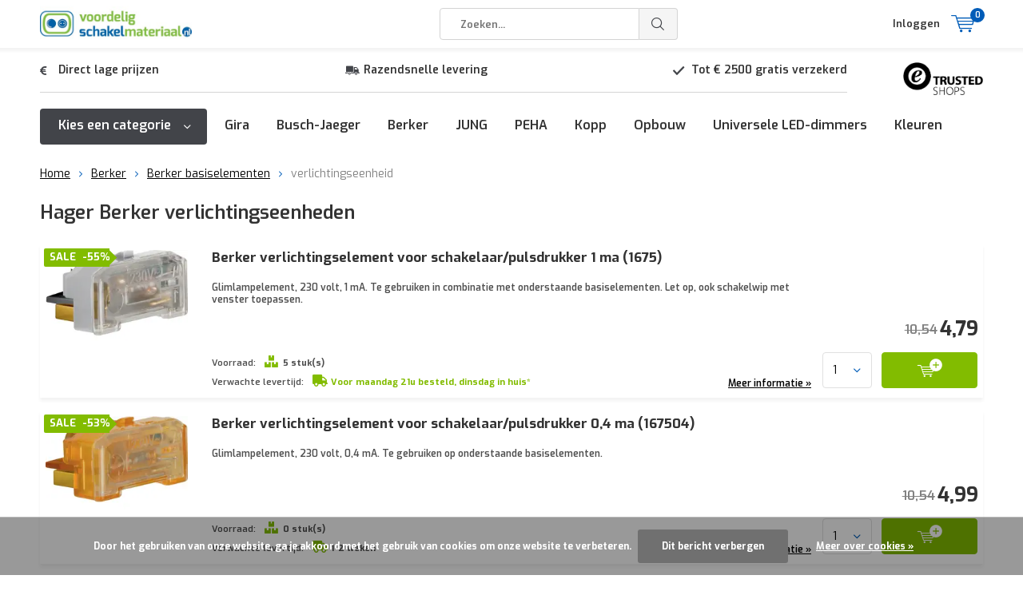

--- FILE ---
content_type: text/html;charset=utf-8
request_url: https://www.voordeligschakelmateriaal.nl/berker/berker-basiselementen/verlichtingseenheid/
body_size: 29227
content:
<!doctype html><html lang="nl" class="  no-mobile "><head><script> var baseUrl = "https://www.voordeligschakelmateriaal.nl/", shopId  = "277188";</script><!-- Google Tag Manager --><script>(function(w,d,s,l,i){w[l]=w[l]||[];w[l].push({'gtm.start':new Date().getTime(),event:'gtm.js'});var f=d.getElementsByTagName(s)[0],j=d.createElement(s),dl=l!='dataLayer'?'&l='+l:'';j.async=true;j.src='https://www.googletagmanager.com/gtm.js?id='+i+dl;f.parentNode.insertBefore(j,f);})(window,document,'script','dataLayer','GTM-5MWJGPJ');</script><!-- End Google Tag Manager --><script async src="https://www.googletagmanager.com/gtag/js?id=G-8XLKNJT8HK"></script><script>function gtag(){dataLayer.push(arguments);}window.dataLayer=window.dataLayer||[];gtag("js",new Date());gtag("consent","default",{ad_storage:"denied",analytics_storage:"denied",ad_user_data:"denied",ad_personalization:"denied"});gtag("set","ads_data_redaction",!0);gtag("set","url_passthrough",!0);gtag("config","G-8XLKNJT8HK",{linker:{domains:[location.hostname,"multisafepay.com","payv2.multisafepay.com","pay.multisafepay.com","secure.multisafepay.com"],decorate_forms:!0,accept_incoming:!0}});gtag("config","AW-770184860",{allow_enhanced_conversions:!0});gtag("set","linker",{accept_incoming:!0});</script><script>gtag('consent', 'update', {'ad_storage': 'granted','ad_user_data': 'granted','ad_personalization': 'granted','analytics_storage': 'granted'});</script><script>(function(w,d,t,r,u){var f,n,i;w[u]=w[u]||[],f=function(){var o={ti:"22023043"};o.q=w[u],w[u]=new UET(o),w[u].push("pageLoad")},n=d.createElement(t),n.src=r,n.async=1,n.onload=n.onreadystatechange=function(){var s=this.readyState;s&&s!=="loaded"&&s!=="complete"||(f(),n.onload=n.onreadystatechange=null)},i=d.getElementsByTagName(t)[0],i.parentNode.insertBefore(n,i)})(window,document,"script","//bat.bing.com/bat.js","uetq");</script><meta charset="utf-8"/><!-- [START] 'blocks/head.rain' --><!--

  (c) 2008-2026 Lightspeed Netherlands B.V.
  http://www.lightspeedhq.com
  Generated: 25-01-2026 @ 15:35:04

--><link rel="canonical" href="https://www.voordeligschakelmateriaal.nl/berker/berker-basiselementen/verlichtingseenheid/"/><link rel="alternate" href="https://www.voordeligschakelmateriaal.nl/index.rss" type="application/rss+xml" title="Nieuwe producten"/><link href="https://cdn.webshopapp.com/assets/cookielaw.css?2025-02-20" rel="stylesheet" type="text/css"/><meta name="robots" content="noodp,noydir"/><meta property="og:url" content="https://www.voordeligschakelmateriaal.nl/berker/berker-basiselementen/verlichtingseenheid/?source=facebook"/><meta property="og:site_name" content="Voordeligschakelmateriaal.nl"/><meta property="og:title" content="Hager Berker verlichtingseenheden"/><meta property="og:description" content="Schakelmateriaal bestel je bij Voordeligschakelmateriaal.nl. De populairste A-merk series snel geleverd voor de laagste prijs. Trusted Shops keurmerk."/><script></script><!--[if lt IE 9]><script src="https://cdn.webshopapp.com/assets/html5shiv.js?2025-02-20"></script><![endif]--><!-- [END] 'blocks/head.rain' --><meta charset="utf-8"><meta http-equiv="x-ua-compatible" content="ie=edge"><title>Hager Berker verlichtingseenheden - Voordeligschakelmateriaal.nl</title><meta name="description" content="Schakelmateriaal bestel je bij Voordeligschakelmateriaal.nl. De populairste A-merk series snel geleverd voor de laagste prijs. Trusted Shops keurmerk."><meta name="keywords" content="Hager, Berker, verlichtingseenheden"><meta name="theme-color" content="#ffffff"><meta name="MobileOptimized" content="320"><meta name="HandheldFriendly" content="true"><meta name="viewport" content="width=device-width, initial-scale=1, initial-scale=1, minimum-scale=1, maximum-scale=1, user-scalable=yes"><link rel="preconnect" href="https://fonts.googleapis.com"><link rel="dns-prefetch" href="https://fonts.googleapis.com"><link rel="preconnect" href="https://ajax.googleapis.com"><link rel="dns-prefetch" href="https://ajax.googleapis.com"><link rel="preconnect" href="https://www.gstatic.com" crossorigin="anonymous"><link rel="dns-prefetch" href="https://www.gstatic.com" crossorigin="anonymous"><link rel="preconnect" href="//cdn.webshopapp.com/"><link rel="dns-prefetch" href="//cdn.webshopapp.com/"><style>
  @font-face {
    font-family: "Font Awesome 5 Free";
    font-style: normal;
    font-weight: 900;
    src: url("https://use.fontawesome.com/releases/v5.15.1/webfonts/fa-solid-900.woff2") format("woff2"),
         url("https://use.fontawesome.com/releases/v5.15.1/webfonts/fa-solid-900.woff") format("woff");
    font-display: swap;
  }
</style><link rel="preload" href="https://use.fontawesome.com/releases/v5.15.1/css/all.css" as="style" onload="this.onload=null;this.rel='stylesheet'" integrity="sha384-vp86vTRFVJgpjF9jiIGPEEqYqlDwgyBgEF109VFjmqGmIY/Y4HV4d3Gp2irVfcrp" crossorigin="anonymous"><noscript><link rel="stylesheet" href="https://use.fontawesome.com/releases/v5.15.1/css/all.css" integrity="sha384-vp86vTRFVJgpjF9jiIGPEEqYqlDwgyBgEF109VFjmqGmIY/Y4HV4d3Gp2irVfcrp" crossorigin="anonymous"></noscript><link rel="preload" href="https://fonts.googleapis.com/css?family=Exo:300,400,500,600,700,800,900%7CExo:300,400,500,600,700,800,900&display=swap" as="style"><link href="https://fonts.googleapis.com/css?family=Exo:300,400,500,600,700,800,900%7CExo:300,400,500,600,700,800,900&display=swap" rel="stylesheet" type="text/css"><script>
      "use strict"
			function loadJS(src, onload) {
				var script = document.createElement('script')
				script.src = src
				script.onload = onload
				;(document.body || document.head).appendChild(script)
				script = null
			}
			(function () {
				var fontToLoad1 = "Exo",
					fontToLoad2 = "Exo"

				if (sessionStorage.font1 === fontToLoad1 && sessionStorage.font2 === fontToLoad2) {
					document.documentElement.className += " wf-active"
					return
				} else if ("fonts" in document) {
					var fontsToLoad = [document.fonts.load("300 1em 'Exo'"), document.fonts.load("400 1em 'Exo'"),
					document.fonts.load("500 1em 'Exo'"), document.fonts.load("600 1em 'Exo'"), document.fonts.load("700 1em 'Exo'"),
					document.fonts.load("800 1em 'Exo'"), document.fonts.load("900 1em 'Exo'"),
					document.fonts.load("300 1em 'Exo'"), document.fonts.load("400 1em 'Exo'"),
					document.fonts.load("500 1em 'Exo'"), document.fonts.load("600 1em 'Exo'"), document.fonts.load("700 1em 'Exo'"),
					document.fonts.load("800 1em 'Exo'"), document.fonts.load("900 1em 'Exo'")]
					Promise.all(fontsToLoad).then(function () {
						document.documentElement.className += " wf-active"
						try {
							sessionStorage.font1 = fontToLoad1
							sessionStorage.font2 = fontToLoad2
						} catch (e) { /* private safari */ }
					})
				} else {
					// use fallback
					loadJS('https://cdnjs.cloudflare.com/ajax/libs/fontfaceobserver/2.1.0/fontfaceobserver.js', function () {
						var fontsToLoad = []
						for (var i = 3; i <= 9; ++i) {
							fontsToLoad.push(new FontFaceObserver(fontToLoad1, { weight: i * 100 }).load())
							fontsToLoad.push(new FontFaceObserver(fontToLoad2, { weight: i * 100 }).load())
						}
						Promise.all(fontsToLoad).then(function () {
							document.documentElement.className += " wf-active"
							try {
								sessionStorage.font1 = fontToLoad1
								sessionStorage.font2 = fontToLoad2
							} catch (e) { /* private safari */ }
						});
					})
				}
			})();
    </script><link rel="preload" href="https://cdn.webshopapp.com/shops/277188/themes/174239/assets/main-minified.css?2026010714400420201116160024?1536" as="style"><link rel="preload" href="https://cdn.webshopapp.com/shops/277188/themes/174239/assets/settings.css?2026010714400420201116160024" as="style"><link rel="preload" href="https://cdn.webshopapp.com/shops/277188/themes/174239/assets/ks-addition.css?2026010714400420201116160024" as="style"><link rel="stylesheet" async media="screen" href="https://cdn.webshopapp.com/shops/277188/themes/174239/assets/main-minified.css?2026010714400420201116160024?1536"><link rel="stylesheet" async href="https://cdn.webshopapp.com/shops/277188/themes/174239/assets/settings.css?2026010714400420201116160024"><link rel="stylesheet" async href="https://cdn.webshopapp.com/shops/277188/themes/174239/assets/ks-addition.css?2026010714400420201116160024"><link rel="preload" as="script" href="//ajax.googleapis.com/ajax/libs/jquery/3.7.1/jquery.min.js"><link rel="preload" href="https://cdn.webshopapp.com/shops/277188/themes/174239/assets/custom.css?2026010714400420201116160024" as="style"><link rel="preload" href="https://cdn.webshopapp.com/shops/277188/themes/174239/assets/cookie.js?2026010714400420201116160024" as="script"><link rel="preload" href="https://cdn.webshopapp.com/shops/277188/themes/174239/assets/scripts.js?2026010714400420201116160024" as="script"><link rel="preload" href="https://cdn.webshopapp.com/shops/277188/themes/174239/assets/fancybox.js?2026010714400420201116160024" as="script"><link rel="preload" href="https://cdn.webshopapp.com/shops/277188/themes/174239/assets/dmws-gui.js?2026010714400420201116160024" as="script"><script src="//ajax.googleapis.com/ajax/libs/jquery/3.7.1/jquery.min.js"></script><script>
      	if( !window.jQuery ) document.write('<script src="https://cdn.webshopapp.com/shops/277188/themes/174239/assets/jquery-3.7.1.min.js?2026010714400420201116160024"><\/script>');
    </script><script src="https://cdn.webshopapp.com/shops/277188/themes/174239/assets/ks-script.js?2026010714400420201116160024"></script><link rel="icon" type="image/x-icon" href="https://cdn.webshopapp.com/shops/277188/themes/174239/v/267408/assets/favicon.ico?20201009094812"><link rel="apple-touch-icon" href="https://cdn.webshopapp.com/shops/277188/themes/174239/v/267408/assets/favicon.ico?20201009094812"><meta property="og:title" content="Hager Berker verlichtingseenheden"><meta property="og:type" content="website"><meta property="og:description" content="Schakelmateriaal bestel je bij Voordeligschakelmateriaal.nl. De populairste A-merk series snel geleverd voor de laagste prijs. Trusted Shops keurmerk."><meta property="og:site_name" content="Voordeligschakelmateriaal.nl"><meta property="og:url" content="https://www.voordeligschakelmateriaal.nl/"><meta property="og:image" content="https://cdn.webshopapp.com/shops/277188/themes/174239/v/267476/assets/banner-1.jpg?20201009100802"><div itemscope itemtype="https://schema.org/Organization"><link itemprop="url" href="https://www.voordeligschakelmateriaal.nl/"><meta itemprop="name" content="Voordeligschakelmateriaal.nl"><meta itemprop="legalName" content="Voordeligschakelmateriaal.nl"><meta itemprop="description" content="Schakelmateriaal bestel je bij Voordeligschakelmateriaal.nl. De populairste A-merk series snel geleverd voor de laagste prijs. Trusted Shops keurmerk."><link itemprop="logo" href="https://cdn.webshopapp.com/shops/277188/themes/174239/assets/logo.png?20260107143647"><div itemprop="contactPoint" itemscope itemtype="https://schema.org/ContactPoint"><meta itemprop="contactType" content="Customer service"><meta itemprop="email" content="info@voordeligschakelmateriaal.nl"></div><div itemprop="address" itemscope itemtype="https://schema.org/PostalAddress"><meta itemprop="streetAddress" content="Leeuwenbrug 117A"><meta itemprop="addressLocality" content="Deventer"><meta itemprop="postalCode" content="7411TH"><meta itemprop="addressCountry" content="NL"></div><div itemprop="aggregateRating" itemscope itemtype="https://schema.org/AggregateRating"><meta itemprop="bestRating" content="5"><meta itemprop="worstRating" content="1"><meta itemprop="ratingValue" content="4.67"><meta itemprop="reviewCount" content="3049"><link itemprop="url" href="https://www.trustedshops.nl/verkopersbeoordeling/info_XB04D27F3E5F55E00B868B348253BD5D7.html"></div></div><ol itemscope itemtype="https://schema.org/BreadcrumbList" style="display: none;"><li itemprop="itemListElement" itemscope itemtype="https://schema.org/ListItem"><a itemprop="item" href="https://www.voordeligschakelmateriaal.nl/"><meta itemprop="name" content="Home"></a><meta itemprop="position" content="1"></li><li itemprop="itemListElement" itemscope itemtype="https://schema.org/ListItem"><a itemprop="item" href="https://www.voordeligschakelmateriaal.nl/berker/"><meta itemprop="name" content="Berker"></a><meta itemprop="position" content="2"></li><li itemprop="itemListElement" itemscope itemtype="https://schema.org/ListItem"><a itemprop="item" href="https://www.voordeligschakelmateriaal.nl/berker/berker-basiselementen/"><meta itemprop="name" content="Berker basiselementen"></a><meta itemprop="position" content="3"></li><li itemprop="itemListElement" itemscope itemtype="https://schema.org/ListItem"><a itemprop="item" href="https://www.voordeligschakelmateriaal.nl/berker/berker-basiselementen/verlichtingseenheid/"><meta itemprop="name" content="verlichtingseenheid"></a><meta itemprop="position" content="4"></li></ol><script>(() => { window.SYNONYMS = {"wandcontactdoos":["stopcontact","stopcontacten","stopkontakt","stopkontakten","stekkerdoos","stekker","socket","wcd"],"dimmer":["dimschakelaar","lampdimmer","lichtdimmer"],"schakelaar":["lichtschakelaar","lampschakelaar","wandschakelaar"],"2-voudig":["tweevoudig","2v","2-v","dubbel","dubbele"],"3-voudig":["drievoudig","3v","3-v"],"4-voudig":["viervoudig","4v","4-v"],"5-voudig":["vijfvoudig","5v","5-v"],"standenschakelaar":["driestandenschakelaar","ventilatie schakelaar"],"dimmerknop":["dimknop","draaiknop"],"afdekraam":["afdekraam","afdekplaat","frame","sierrand","rand"],"wit":["white","blanc"],"zwart":["black"],"antraciet":["anthracite"],"bamboe":["bamboo"],"brons":["bronze"],"bruin":["brown"],"creme":["cream"],"goud":["gold"],"grijs":["grey","gray"],"staal":["steel"],"edelstaal":["rvs","roestvrij","stainless"],"dark":["donker"],"blauw":["blue"],"rood":["red"],"antiek":["antique"],"klassiek":["classic"],"mat":["matte"],"champagne":["champaign"],"chroom":["chrome"],"groen":["green"],"mokka":["mocha"],"glas":["glass"],"zilver":["silver"],"platina":["platin"],"grafietzwart mat":["mat zwart","zwart mat"],"sneeuwwit mat":["mat wit","wit mat"],"netwerk":["rj45","ethernet","network"],"safety+":["kinderbeveiliging","kindveilig"],"pulsdrukker":["terugverend","impulsdrukker","pulsschakelaar","impulsschakelaar","tipschakelaar"],"combinatie":["wandcontactdoos met schakelaar","stopcontact met schakelaar"],"wandcontactdoos randaarde":["geaard wandcontactdoos"],"penaarde":["aardpen","aardpin","aardingspen","aardingspin"],"randaarde":["geaard"],"voudig":["meervoudige","meervoudig"],"zonder randaarde":["ongeaard"],"schroef":["screw"]}; window.EXACT    = {"ls 990 grafietzwart mat":["jung ls990 mat zwart","ls990 mat zwart","jung ls990 zwart mat","ls990 zwart mat"],"ls 990 sneeuwwit mat":["jung ls990 mat wit","ls990 mat wit","jung ls990 wit mat","ls990 wit mat"],"digital black":["digital black","digital zwart","niko digital black","niko digital zwart"],"intense black":["intense black","intense zwart","niko intense black","niko intense zwart"],"pure black":["pure black","pure zwart","niko pure black","niko pure zwart"],"hydro zwart":["hydro black","hydro zwart","niko hydro black","niko hydro zwart"],"niko black":["niko black","niko zwart"]}; window.search_url = 'https://www.voordeligschakelmateriaal.nl/search/'; })();</script><script src="https://cdn.webshopapp.com/shops/277188/themes/174239/assets/jssearch.js?2026010714400420201116160024"></script></head><body><!-- Google Tag Manager (noscript) --><noscript><iframe src="https://www.googletagmanager.com/ns.html?id=GTM-5MWJGPJ" height="0" width="0" style="display:none;visibility:hidden"></iframe></noscript><!-- End Google Tag Manager (noscript) --><ul class="hidden-data hidden"><li>277188</li><li>174239</li><li>ja</li><li>nl</li><li>live</li><li>info//voordeligschakelmateriaal/nl</li><li>https://www.voordeligschakelmateriaal.nl/</li></ul><div id="root"><header id="top"><p id="logo"><a href="https://www.voordeligschakelmateriaal.nl/" accesskey="h"><img class="desktop-only" src="https://cdn.webshopapp.com/shops/277188/themes/174239/assets/logo.png?20260107143647" alt="Voordeligschakelmateriaal.nl" width="190" height="60"><img class="desktop-hide" src="https://cdn.webshopapp.com/shops/277188/themes/174239/v/267406/assets/logo-mobile.png?20201009094740" alt="Voordeligschakelmateriaal.nl" width="190" height="60"></a></p><nav id="skip"><ul><li><a href="#nav" accesskey="n">Skip to navigation (n)</a></li><li><a href="#content" accesskey="c">Skip to content (c)</a></li><li><a href="#footer" accesskey="f">Skip to footer (f)</a></li></ul></nav><nav id="nav"><ul><li><a accesskey="1" href=""></a><em>(1)</em></li><li><a accesskey="2" href=""></a><em>(2)</em></li></ul><form action="https://www.voordeligschakelmateriaal.nl/search/" method="post" id="formSearch" class="untouched"><h5>Zoeken</h5><p><label for="q">Zoeken...</label><input type="search" id="q" name="q" value="" placeholder="Zoeken..." autocomplete="off"></p><p><button type="submit" title="Zoeken" disabled="disabled">Zoeken</button></p><ul class="list-cart"></ul></form><ul><li class="search"><a accesskey="5" href="./"><i class="icon-zoom"></i><span>Zoeken</span></a><em>(5)</em></li><li class="user"><a accesskey="6" href="https://www.voordeligschakelmateriaal.nl/account/login/"><i class="icon-user-outline"></i> 
          Inloggen
        </a><em>(6)</em><div><div class="double"><form method="post" id="formLogin" action="https://www.voordeligschakelmateriaal.nl/account/loginPost/?return=https://www.voordeligschakelmateriaal.nl/berker/berker-basiselementen/verlichtingseenheid/"><h5>Inloggen</h5><p><label for="formLoginEmail">E-mailadres</label><input type="email" id="formLoginEmail" name="email" placeholder="E-mailadres" autocomplete='email' required></p><p><label for="formLoginPassword">Wachtwoord</label><input type="password" id="formLoginPassword" name="password" placeholder="Wachtwoord" autocomplete="current-password" required><a href="https://www.voordeligschakelmateriaal.nl/account/password/">Wachtwoord vergeten?</a></p><p><input type="hidden" name="key" value="d85b0112bcd7c1090d8686e0f2d53dca" /><input type="hidden" name="type" value="login" /><button type="submit" onclick="$('#formLogin').submit(); return false;">Inloggen</button></p></form><div><h5>Nieuwe klant?</h5><ul class="list-checks"><li>Al je orders en retouren op één plek</li><li>Het bestelproces gaat nog sneller</li><li>Je winkelwagen is altijd en overal opgeslagen</li></ul><p class="link-btn"><a class="a" href="https://www.voordeligschakelmateriaal.nl/account/register/">Account aanmaken</a></p></div></div></div></li><li class="menu"><a accesskey="7" href="./"><i class="icon-menu"></i>
          Menu
        </a><em>(7)</em></li><li class="favorites br mobile-only"><a accesskey="8" href="https://www.voordeligschakelmateriaal.nl/service/"><i class="icon-service"></i><span>Service</span></a></li><li class="cart"><a accesskey="9" href="./"><i class="icon-cart"></i><span>Winkelwagen</span><span class="qty">0</span></a><em>(9)</em><div><h5>Mijn winkelwagen</h5><ul class="list-cart"><li><a href="https://www.voordeligschakelmateriaal.nl/session/back/"><span class="img"><img src="https://cdn.webshopapp.com/shops/277188/themes/174239/assets/empty-cart.svg?2026010714400420201116160024" alt="Empty cart" width="43" height="46"></span><span class="title">Geen producten gevonden...</span><span class="desc">Er zitten geen producten in uw winkelwagen. Misschien is het artikel dat u had gekozen uitverkocht.</span></a></li></ul></div></li></ul><div class="nav-main"><ul><li><a>Menu</a><ul><li><a href="https://www.voordeligschakelmateriaal.nl/gira/"><span class="img"><img src="https://cdn.webshopapp.com/shops/277188/files/430852041/64x44x2/gira.jpg" alt="Gira" width="32" height="22"></span>Gira</a><ul><li class="strong"><a href="https://www.voordeligschakelmateriaal.nl/gira/">Gira</a></li><li><a href="https://www.voordeligschakelmateriaal.nl/gira/gira-basiselementen/">Gira basiselementen</a><ul><li class="strong"><a href="https://www.voordeligschakelmateriaal.nl/gira/gira-basiselementen/">Gira basiselementen</a></li><li><a href="https://www.voordeligschakelmateriaal.nl/gira/gira-basiselementen/schakelaar/">schakelaar</a></li><li><a href="https://www.voordeligschakelmateriaal.nl/gira/gira-basiselementen/drukvlakschakelaar/">drukvlakschakelaar</a></li><li><a href="https://www.voordeligschakelmateriaal.nl/gira/gira-basiselementen/pulsdrukker/">pulsdrukker</a></li><li><a href="https://www.voordeligschakelmateriaal.nl/gira/gira-basiselementen/wandcontactdoos/">wandcontactdoos</a><ul><li class="strong"><a href="https://www.voordeligschakelmateriaal.nl/gira/gira-basiselementen/wandcontactdoos/">wandcontactdoos</a></li><li><a href="https://www.voordeligschakelmateriaal.nl/gira/gira-basiselementen/wandcontactdoos/wandcontactdoos-wit-glans/">wandcontactdoos wit glans</a></li><li><a href="https://www.voordeligschakelmateriaal.nl/gira/gira-basiselementen/wandcontactdoos/wandcontactdoos-wit-mat/">wandcontactdoos wit mat</a></li><li><a href="https://www.voordeligschakelmateriaal.nl/gira/gira-basiselementen/wandcontactdoos/wandcontactdoos-zwart-mat/">wandcontactdoos zwart mat</a></li><li><a href="https://www.voordeligschakelmateriaal.nl/gira/gira-basiselementen/wandcontactdoos/wandcontactdoos-antraciet-mat/">wandcontactdoos antraciet mat</a></li><li><a href="https://www.voordeligschakelmateriaal.nl/gira/gira-basiselementen/wandcontactdoos/wandcontactdoos-aluminium-mat/">wandcontactdoos aluminium mat</a></li><li><a href="https://www.voordeligschakelmateriaal.nl/gira/gira-basiselementen/wandcontactdoos/wandcontactdoos-creme-glans/">wandcontactdoos creme glans</a></li><li><a href="https://www.voordeligschakelmateriaal.nl/gira/gira-basiselementen/wandcontactdoos/wandcontactdoos-grijs-mat/">wandcontactdoos grijs mat</a></li></ul></li><li><a href="https://www.voordeligschakelmateriaal.nl/gira/gira-basiselementen/dimmer/">dimmer</a><ul><li class="strong"><a href="https://www.voordeligschakelmateriaal.nl/gira/gira-basiselementen/dimmer/">dimmer</a></li><li><a href="https://www.voordeligschakelmateriaal.nl/gira/gira-basiselementen/dimmer/draaidimmer/">draaidimmer</a></li><li><a href="https://www.voordeligschakelmateriaal.nl/gira/gira-basiselementen/dimmer/tast-druk-dimmer/">tast/druk dimmer</a></li><li><a href="https://www.voordeligschakelmateriaal.nl/gira/gira-basiselementen/dimmer/led-dimmer/">LED-dimmer</a></li><li><a href="https://www.voordeligschakelmateriaal.nl/gira/gira-basiselementen/dimmer/mini-dimmer/">Mini dimmer</a></li><li><a href="https://www.voordeligschakelmateriaal.nl/gira/gira-basiselementen/dimmer/duo-dimmer/">duo dimmer</a></li><li><a href="https://www.voordeligschakelmateriaal.nl/gira/gira-basiselementen/dimmer/dali-dimmer/">DALI-dimmer</a></li><li><a href="https://www.voordeligschakelmateriaal.nl/gira/gira-basiselementen/dimmer/led-compensator/">LED compensator</a></li></ul></li><li><a href="https://www.voordeligschakelmateriaal.nl/gira/gira-basiselementen/jaloezieschakelaar/">jaloezieschakelaar</a></li><li><a href="https://www.voordeligschakelmateriaal.nl/gira/gira-basiselementen/driestandenschakelaar/">driestandenschakelaar</a></li><li><a href="https://www.voordeligschakelmateriaal.nl/gira/gira-basiselementen/rj45-data-wandcontactdoos/">RJ45 data wandcontactdoos</a></li><li><a href="https://www.voordeligschakelmateriaal.nl/gira/gira-basiselementen/coax-antenne-wandcontactdoos/">COAX antenne wandcontactdoos</a></li><li><a href="https://www.voordeligschakelmateriaal.nl/gira/gira-basiselementen/usb-wandcontactdoos/">USB wandcontactdoos</a></li><li><a href="https://www.voordeligschakelmateriaal.nl/gira/gira-basiselementen/neveneenheid/">neveneenheid</a></li><li><a href="https://www.voordeligschakelmateriaal.nl/gira/gira-basiselementen/elektronische-schakelaar/">elektronische schakelaar</a></li><li><a href="https://www.voordeligschakelmateriaal.nl/gira/gira-basiselementen/telefoon-wandcontactdoos/">telefoon wandcontactdoos</a></li><li><a href="https://www.voordeligschakelmateriaal.nl/gira/gira-basiselementen/toerentalregelaar/">toerentalregelaar</a></li><li><a href="https://www.voordeligschakelmateriaal.nl/gira/gira-basiselementen/potentiometer-1-10v/">potentiometer 1-10V</a></li><li><a href="https://www.voordeligschakelmateriaal.nl/gira/gira-basiselementen/bewegingsmelder/">bewegingsmelder</a><ul><li class="strong"><a href="https://www.voordeligschakelmateriaal.nl/gira/gira-basiselementen/bewegingsmelder/">bewegingsmelder</a></li><li><a href="https://www.voordeligschakelmateriaal.nl/gira/gira-basiselementen/bewegingsmelder/basiselement-bewegingsmelder/">basiselement bewegingsmelder</a></li></ul></li><li><a href="https://www.voordeligschakelmateriaal.nl/gira/gira-basiselementen/luidsprekeraansluiting/">luidsprekeraansluiting</a></li><li><a href="https://www.voordeligschakelmateriaal.nl/gira/gira-basiselementen/tijdschakelaar/">tijdschakelaar</a></li><li><a href="https://www.voordeligschakelmateriaal.nl/gira/gira-basiselementen/trekschakelaar/">trekschakelaar</a></li><li><a href="https://www.voordeligschakelmateriaal.nl/gira/gira-basiselementen/orientatieverlichting/">oriëntatieverlichting</a></li><li><a href="https://www.voordeligschakelmateriaal.nl/gira/gira-basiselementen/inbouwradio/">inbouwradio</a></li><li><a href="https://www.voordeligschakelmateriaal.nl/gira/gira-basiselementen/thermostaat/">thermostaat</a><ul><li class="strong"><a href="https://www.voordeligschakelmateriaal.nl/gira/gira-basiselementen/thermostaat/">thermostaat</a></li><li><a href="https://www.voordeligschakelmateriaal.nl/gira/gira-basiselementen/thermostaat/basiselement-thermostaat/">basiselement thermostaat</a></li><li><a href="https://www.voordeligschakelmateriaal.nl/gira/gira-basiselementen/thermostaat/thermostaat-knop-wit-glans/">thermostaat knop wit glans</a></li><li><a href="https://www.voordeligschakelmateriaal.nl/gira/gira-basiselementen/thermostaat/thermostaat-knop-wit-mat/">thermostaat knop wit mat</a></li><li><a href="https://www.voordeligschakelmateriaal.nl/gira/gira-basiselementen/thermostaat/thermostaat-knop-creme-glans/">thermostaat knop creme glans</a></li><li><a href="https://www.voordeligschakelmateriaal.nl/gira/gira-basiselementen/thermostaat/thermostaat-knop-zwart-mat/">thermostaat knop zwart mat</a></li><li><a href="https://www.voordeligschakelmateriaal.nl/gira/gira-basiselementen/thermostaat/thermostaat-knop-antraciet-mat/">thermostaat knop antraciet mat</a></li><li><a href="https://www.voordeligschakelmateriaal.nl/gira/gira-basiselementen/thermostaat/thermostaat-knop-aluminium-mat/">thermostaat knop aluminium mat</a></li><li><a href="https://www.voordeligschakelmateriaal.nl/gira/gira-basiselementen/thermostaat/thermostaat-knop-grijs-mat/">thermostaat knop grijs mat</a></li></ul></li><li><a href="https://www.voordeligschakelmateriaal.nl/gira/gira-basiselementen/ip44-afdichtingsset/">IP44 afdichtingsset</a></li></ul></li><li><a href="https://www.voordeligschakelmateriaal.nl/gira/gira-standaard-55/">Gira Standaard 55</a><ul><li class="strong"><a href="https://www.voordeligschakelmateriaal.nl/gira/gira-standaard-55/">Gira Standaard 55</a></li><li><a href="https://www.voordeligschakelmateriaal.nl/gira/gira-standaard-55/gira-standaard-55-wit-glans/">Gira Standaard 55 wit glans</a><ul><li class="strong"><a href="https://www.voordeligschakelmateriaal.nl/gira/gira-standaard-55/gira-standaard-55-wit-glans/">Gira Standaard 55 wit glans</a></li><li><a href="https://www.voordeligschakelmateriaal.nl/gira/gira-standaard-55/gira-standaard-55-wit-glans/afdekraam/">afdekraam</a></li><li><a href="https://www.voordeligschakelmateriaal.nl/gira/gira-standaard-55/gira-standaard-55-wit-glans/schakelwip/">schakelwip</a></li><li><a href="https://www.voordeligschakelmateriaal.nl/gira/gira-standaard-55/gira-standaard-55-wit-glans/dimmerknop/">dimmerknop</a></li><li><a href="https://www.voordeligschakelmateriaal.nl/gira/gira-standaard-55/gira-standaard-55-wit-glans/centraalplaat/">centraalplaat</a></li><li><a href="https://www.voordeligschakelmateriaal.nl/gira/gira-standaard-55/gira-standaard-55-wit-glans/jaloezie-tijd-en-standenknop/">jaloezie-, tijd- en standenknop</a></li><li><a href="https://www.voordeligschakelmateriaal.nl/gira/gira-standaard-55/gira-standaard-55-wit-glans/opzetstuk-bewegingsschakelaar/">opzetstuk bewegingsschakelaar</a></li><li><a href="https://www.voordeligschakelmateriaal.nl/gira/gira-standaard-55/gira-standaard-55-wit-glans/inbouwradio/">inbouwradio</a></li><li><a href="https://www.voordeligschakelmateriaal.nl/gira/gira-standaard-55/gira-standaard-55-wit-glans/bluetooth-wandzender/">Bluetooth wandzender</a></li><li><a href="https://www.voordeligschakelmateriaal.nl/gira/gira-standaard-55/gira-standaard-55-wit-glans/opbouwbak/">opbouwbak</a></li></ul></li><li><a href="https://www.voordeligschakelmateriaal.nl/gira/gira-standaard-55/gira-standaard-55-wit-mat/">Gira Standaard 55 wit mat</a><ul><li class="strong"><a href="https://www.voordeligschakelmateriaal.nl/gira/gira-standaard-55/gira-standaard-55-wit-mat/">Gira Standaard 55 wit mat</a></li><li><a href="https://www.voordeligschakelmateriaal.nl/gira/gira-standaard-55/gira-standaard-55-wit-mat/afdekraam/">afdekraam</a></li><li><a href="https://www.voordeligschakelmateriaal.nl/gira/gira-standaard-55/gira-standaard-55-wit-mat/schakelwip/">schakelwip</a></li><li><a href="https://www.voordeligschakelmateriaal.nl/gira/gira-standaard-55/gira-standaard-55-wit-mat/dimmerknop/">dimmerknop</a></li><li><a href="https://www.voordeligschakelmateriaal.nl/gira/gira-standaard-55/gira-standaard-55-wit-mat/centraalplaat/">centraalplaat</a></li><li><a href="https://www.voordeligschakelmateriaal.nl/gira/gira-standaard-55/gira-standaard-55-wit-mat/jaloezie-tijd-en-standenknop/">jaloezie-, tijd- en standenknop</a></li><li><a href="https://www.voordeligschakelmateriaal.nl/gira/gira-standaard-55/gira-standaard-55-wit-mat/opzetstuk-bewegingsschakelaar/">opzetstuk bewegingsschakelaar</a></li><li><a href="https://www.voordeligschakelmateriaal.nl/gira/gira-standaard-55/gira-standaard-55-wit-mat/inbouwradio/">inbouwradio</a></li><li><a href="https://www.voordeligschakelmateriaal.nl/gira/gira-standaard-55/gira-standaard-55-wit-mat/bluetooth-wandzender/">Bluetooth wandzender</a></li></ul></li><li><a href="https://www.voordeligschakelmateriaal.nl/gira/gira-standaard-55/gira-standaard-55-creme-glans/">Gira Standaard 55 creme glans</a><ul><li class="strong"><a href="https://www.voordeligschakelmateriaal.nl/gira/gira-standaard-55/gira-standaard-55-creme-glans/">Gira Standaard 55 creme glans</a></li><li><a href="https://www.voordeligschakelmateriaal.nl/gira/gira-standaard-55/gira-standaard-55-creme-glans/afdekraam/">afdekraam</a></li><li><a href="https://www.voordeligschakelmateriaal.nl/gira/gira-standaard-55/gira-standaard-55-creme-glans/schakelwip/">schakelwip</a></li><li><a href="https://www.voordeligschakelmateriaal.nl/gira/gira-standaard-55/gira-standaard-55-creme-glans/dimmerknop/">dimmerknop</a></li><li><a href="https://www.voordeligschakelmateriaal.nl/gira/gira-standaard-55/gira-standaard-55-creme-glans/centraalplaat/">centraalplaat</a></li><li><a href="https://www.voordeligschakelmateriaal.nl/gira/gira-standaard-55/gira-standaard-55-creme-glans/jaloezie-tijd-en-standenknop/">jaloezie-, tijd- en standenknop</a></li><li><a href="https://www.voordeligschakelmateriaal.nl/gira/gira-standaard-55/gira-standaard-55-creme-glans/opzetstuk-bewegingsschakelaar/">opzetstuk bewegingsschakelaar</a></li><li><a href="https://www.voordeligschakelmateriaal.nl/gira/gira-standaard-55/gira-standaard-55-creme-glans/inbouwradio/">inbouwradio</a></li><li><a href="https://www.voordeligschakelmateriaal.nl/gira/gira-standaard-55/gira-standaard-55-creme-glans/bluetooth-wandzender/">Bluetooth wandzender</a></li><li><a href="https://www.voordeligschakelmateriaal.nl/gira/gira-standaard-55/gira-standaard-55-creme-glans/opbouwbakken/">opbouwbakken</a></li></ul></li></ul></li><li><a href="https://www.voordeligschakelmateriaal.nl/gira/gira-e1/">Gira E1</a><ul><li class="strong"><a href="https://www.voordeligschakelmateriaal.nl/gira/gira-e1/">Gira E1</a></li><li><a href="https://www.voordeligschakelmateriaal.nl/gira/gira-e1/gira-e1-wit-glans/">Gira E1 wit glans</a><ul><li class="strong"><a href="https://www.voordeligschakelmateriaal.nl/gira/gira-e1/gira-e1-wit-glans/">Gira E1 wit glans</a></li><li><a href="https://www.voordeligschakelmateriaal.nl/gira/gira-e1/gira-e1-wit-glans/afdekramen/">afdekramen</a></li></ul></li><li><a href="https://www.voordeligschakelmateriaal.nl/gira/gira-e1/gira-e1-wit-mat/">Gira E1 wit mat</a><ul><li class="strong"><a href="https://www.voordeligschakelmateriaal.nl/gira/gira-e1/gira-e1-wit-mat/">Gira E1 wit mat</a></li><li><a href="https://www.voordeligschakelmateriaal.nl/gira/gira-e1/gira-e1-wit-mat/afdekramen/">afdekramen</a></li></ul></li><li><a href="https://www.voordeligschakelmateriaal.nl/gira/gira-e1/gira-e1-zwart-mat/">Gira E1 zwart mat</a><ul><li class="strong"><a href="https://www.voordeligschakelmateriaal.nl/gira/gira-e1/gira-e1-zwart-mat/">Gira E1 zwart mat</a></li><li><a href="https://www.voordeligschakelmateriaal.nl/gira/gira-e1/gira-e1-zwart-mat/afdekramen/">afdekramen</a></li></ul></li><li><a href="https://www.voordeligschakelmateriaal.nl/gira/gira-e1/gira-e1-antraciet-mat/">Gira E1 antraciet mat</a><ul><li class="strong"><a href="https://www.voordeligschakelmateriaal.nl/gira/gira-e1/gira-e1-antraciet-mat/">Gira E1 antraciet mat</a></li><li><a href="https://www.voordeligschakelmateriaal.nl/gira/gira-e1/gira-e1-antraciet-mat/afdekramen/">afdekramen</a></li></ul></li><li><a href="https://www.voordeligschakelmateriaal.nl/gira/gira-e1/gira-e1-grijs-mat/">Gira E1 grijs mat</a><ul><li class="strong"><a href="https://www.voordeligschakelmateriaal.nl/gira/gira-e1/gira-e1-grijs-mat/">Gira E1 grijs mat</a></li><li><a href="https://www.voordeligschakelmateriaal.nl/gira/gira-e1/gira-e1-grijs-mat/afdekramen/">afdekramen</a></li></ul></li></ul></li><li><a href="https://www.voordeligschakelmateriaal.nl/gira/gira-e2/">Gira E2</a><ul><li class="strong"><a href="https://www.voordeligschakelmateriaal.nl/gira/gira-e2/">Gira E2</a></li><li><a href="https://www.voordeligschakelmateriaal.nl/gira/gira-e2/gira-e2-wit-glans/">Gira E2 wit glans</a><ul><li class="strong"><a href="https://www.voordeligschakelmateriaal.nl/gira/gira-e2/gira-e2-wit-glans/">Gira E2 wit glans</a></li><li><a href="https://www.voordeligschakelmateriaal.nl/gira/gira-e2/gira-e2-wit-glans/afdekraam/">afdekraam</a></li><li><a href="https://www.voordeligschakelmateriaal.nl/gira/gira-e2/gira-e2-wit-glans/opbouwbak/">opbouwbak</a></li></ul></li><li><a href="https://www.voordeligschakelmateriaal.nl/gira/gira-e2/gira-e2-wit-mat/">Gira E2 wit mat</a><ul><li class="strong"><a href="https://www.voordeligschakelmateriaal.nl/gira/gira-e2/gira-e2-wit-mat/">Gira E2 wit mat</a></li><li><a href="https://www.voordeligschakelmateriaal.nl/gira/gira-e2/gira-e2-wit-mat/afdekramen/">afdekramen</a></li></ul></li><li><a href="https://www.voordeligschakelmateriaal.nl/gira/gira-e2/gira-e2-zwart-mat/">Gira E2 zwart mat</a><ul><li class="strong"><a href="https://www.voordeligschakelmateriaal.nl/gira/gira-e2/gira-e2-zwart-mat/">Gira E2 zwart mat</a></li><li><a href="https://www.voordeligschakelmateriaal.nl/gira/gira-e2/gira-e2-zwart-mat/afdekraam/">afdekraam</a></li><li><a href="https://www.voordeligschakelmateriaal.nl/gira/gira-e2/gira-e2-zwart-mat/schakelwip/">schakelwip</a></li><li><a href="https://www.voordeligschakelmateriaal.nl/gira/gira-e2/gira-e2-zwart-mat/dimmerknop/">dimmerknop</a></li><li><a href="https://www.voordeligschakelmateriaal.nl/gira/gira-e2/gira-e2-zwart-mat/centraalplaat/">centraalplaat</a></li><li><a href="https://www.voordeligschakelmateriaal.nl/gira/gira-e2/gira-e2-zwart-mat/jaloezie-tijd-en-standenknop/">jaloezie-, tijd-, en standenknop</a></li><li><a href="https://www.voordeligschakelmateriaal.nl/gira/gira-e2/gira-e2-zwart-mat/opzetstuk-bewegingsschakelaar/">opzetstuk bewegingsschakelaar</a></li><li><a href="https://www.voordeligschakelmateriaal.nl/gira/gira-e2/gira-e2-zwart-mat/inbouwradio/">inbouwradio</a></li><li><a href="https://www.voordeligschakelmateriaal.nl/gira/gira-e2/gira-e2-zwart-mat/bluetooth-wandzender/">Bluetooth wandzender</a></li><li><a href="https://www.voordeligschakelmateriaal.nl/gira/gira-e2/gira-e2-zwart-mat/opbouwbak/">Opbouwbak</a></li></ul></li><li><a href="https://www.voordeligschakelmateriaal.nl/gira/gira-e2/gira-e2-antraciet-mat/">Gira E2 antraciet mat</a><ul><li class="strong"><a href="https://www.voordeligschakelmateriaal.nl/gira/gira-e2/gira-e2-antraciet-mat/">Gira E2 antraciet mat</a></li><li><a href="https://www.voordeligschakelmateriaal.nl/gira/gira-e2/gira-e2-antraciet-mat/afdekraam/">afdekraam</a></li><li><a href="https://www.voordeligschakelmateriaal.nl/gira/gira-e2/gira-e2-antraciet-mat/schakelwip/">schakelwip</a></li><li><a href="https://www.voordeligschakelmateriaal.nl/gira/gira-e2/gira-e2-antraciet-mat/dimmerknop/">dimmerknop</a></li><li><a href="https://www.voordeligschakelmateriaal.nl/gira/gira-e2/gira-e2-antraciet-mat/centraalplaat/">centraalplaat</a></li><li><a href="https://www.voordeligschakelmateriaal.nl/gira/gira-e2/gira-e2-antraciet-mat/jaloezie-tijd-en-standenknop/">jaloezie-, tijd- en standenknop</a></li><li><a href="https://www.voordeligschakelmateriaal.nl/gira/gira-e2/gira-e2-antraciet-mat/opzetstuk-bewegingsschakelaar/">opzetstuk bewegingsschakelaar</a></li><li><a href="https://www.voordeligschakelmateriaal.nl/gira/gira-e2/gira-e2-antraciet-mat/inbouwradio/">inbouwradio</a></li><li><a href="https://www.voordeligschakelmateriaal.nl/gira/gira-e2/gira-e2-antraciet-mat/bluetooth-wandzender/">Bluetooth wandzender</a></li></ul></li><li><a href="https://www.voordeligschakelmateriaal.nl/gira/gira-e2/gira-e2-aluminium-mat/">Gira E2 aluminium mat</a><ul><li class="strong"><a href="https://www.voordeligschakelmateriaal.nl/gira/gira-e2/gira-e2-aluminium-mat/">Gira E2 aluminium mat</a></li><li><a href="https://www.voordeligschakelmateriaal.nl/gira/gira-e2/gira-e2-aluminium-mat/afdekraam/">afdekraam</a></li><li><a href="https://www.voordeligschakelmateriaal.nl/gira/gira-e2/gira-e2-aluminium-mat/schakelwip/">schakelwip</a></li><li><a href="https://www.voordeligschakelmateriaal.nl/gira/gira-e2/gira-e2-aluminium-mat/dimmerknop/">dimmerknop</a></li><li><a href="https://www.voordeligschakelmateriaal.nl/gira/gira-e2/gira-e2-aluminium-mat/centraalplaat/">centraalplaat</a></li><li><a href="https://www.voordeligschakelmateriaal.nl/gira/gira-e2/gira-e2-aluminium-mat/jaloezie-tijd-en-standenknop/">jaloezie-, tijd- en standenknop</a></li><li><a href="https://www.voordeligschakelmateriaal.nl/gira/gira-e2/gira-e2-aluminium-mat/opzetstuk-bewegingsschakelaar/">opzetstuk bewegingsschakelaar</a></li><li><a href="https://www.voordeligschakelmateriaal.nl/gira/gira-e2/gira-e2-aluminium-mat/inbouwradio/">inbouwradio</a></li><li><a href="https://www.voordeligschakelmateriaal.nl/gira/gira-e2/gira-e2-aluminium-mat/bluetooth-wandzender/">Bluetooth wandzender</a></li></ul></li><li><a href="https://www.voordeligschakelmateriaal.nl/gira/gira-e2/gira-e2-grijs-mat/">Gira E2 grijs mat</a><ul><li class="strong"><a href="https://www.voordeligschakelmateriaal.nl/gira/gira-e2/gira-e2-grijs-mat/">Gira E2 grijs mat</a></li><li><a href="https://www.voordeligschakelmateriaal.nl/gira/gira-e2/gira-e2-grijs-mat/afdekramen/">afdekramen</a></li><li><a href="https://www.voordeligschakelmateriaal.nl/gira/gira-e2/gira-e2-grijs-mat/schakelwippen/">schakelwippen</a></li><li><a href="https://www.voordeligschakelmateriaal.nl/gira/gira-e2/gira-e2-grijs-mat/centraalplaten/">centraalplaten</a></li><li><a href="https://www.voordeligschakelmateriaal.nl/gira/gira-e2/gira-e2-grijs-mat/dimmerknoppen/">dimmerknoppen</a></li><li><a href="https://www.voordeligschakelmateriaal.nl/gira/gira-e2/gira-e2-grijs-mat/jaloezie-tijd-en-standenknoppen/">jaloezie-, tijd- en standenknoppen</a></li><li><a href="https://www.voordeligschakelmateriaal.nl/gira/gira-e2/gira-e2-grijs-mat/opzetstuk-bewegingsmelder/">opzetstuk bewegingsmelder</a></li><li><a href="https://www.voordeligschakelmateriaal.nl/gira/gira-e2/gira-e2-grijs-mat/inbouwradio/">inbouwradio</a></li></ul></li></ul></li><li><a href="https://www.voordeligschakelmateriaal.nl/gira/gira-opbouw/">Gira opbouw</a><ul><li class="strong"><a href="https://www.voordeligschakelmateriaal.nl/gira/gira-opbouw/">Gira opbouw</a></li><li><a href="https://www.voordeligschakelmateriaal.nl/gira/gira-opbouw/gira-opbouw-wit/">Gira opbouw wit</a><ul><li class="strong"><a href="https://www.voordeligschakelmateriaal.nl/gira/gira-opbouw/gira-opbouw-wit/">Gira opbouw wit</a></li><li><a href="https://www.voordeligschakelmateriaal.nl/gira/gira-opbouw/gira-opbouw-wit/opbouw-wit-schakelaar/">opbouw wit schakelaar</a></li><li><a href="https://www.voordeligschakelmateriaal.nl/gira/gira-opbouw/gira-opbouw-wit/opbouw-wit-pulsdrukker/">opbouw wit pulsdrukker</a></li><li><a href="https://www.voordeligschakelmateriaal.nl/gira/gira-opbouw/gira-opbouw-wit/opbouw-wit-trekschakelaar/">opbouw wit trekschakelaar</a></li><li><a href="https://www.voordeligschakelmateriaal.nl/gira/gira-opbouw/gira-opbouw-wit/opbouw-wit-wandcontactdoos/">opbouw wit wandcontactdoos</a></li><li><a href="https://www.voordeligschakelmateriaal.nl/gira/gira-opbouw/gira-opbouw-wit/opbouw-wit-combinatie/">opbouw wit combinatie</a></li><li><a href="https://www.voordeligschakelmateriaal.nl/gira/gira-opbouw/gira-opbouw-wit/opbouw-wit-jaloezieschakelaar/">opbouw wit jaloezieschakelaar</a></li><li><a href="https://www.voordeligschakelmateriaal.nl/gira/gira-opbouw/gira-opbouw-wit/opbouw-montage-toebehoren/">opbouw montage toebehoren</a></li></ul></li><li><a href="https://www.voordeligschakelmateriaal.nl/gira/gira-opbouw/gira-opbouw-creme/">Gira opbouw creme</a><ul><li class="strong"><a href="https://www.voordeligschakelmateriaal.nl/gira/gira-opbouw/gira-opbouw-creme/">Gira opbouw creme</a></li><li><a href="https://www.voordeligschakelmateriaal.nl/gira/gira-opbouw/gira-opbouw-creme/opbouw-creme-schakelaar/">opbouw creme schakelaar</a></li><li><a href="https://www.voordeligschakelmateriaal.nl/gira/gira-opbouw/gira-opbouw-creme/opbouw-creme-pulsdrukker/">opbouw creme pulsdrukker</a></li><li><a href="https://www.voordeligschakelmateriaal.nl/gira/gira-opbouw/gira-opbouw-creme/opbouw-creme-trekschakelaar/">opbouw creme trekschakelaar</a></li><li><a href="https://www.voordeligschakelmateriaal.nl/gira/gira-opbouw/gira-opbouw-creme/opbouw-creme-wandcontactdoos/">opbouw creme wandcontactdoos</a></li><li><a href="https://www.voordeligschakelmateriaal.nl/gira/gira-opbouw/gira-opbouw-creme/opbouw-creme-combinatie/">opbouw creme combinatie</a></li><li><a href="https://www.voordeligschakelmateriaal.nl/gira/gira-opbouw/gira-opbouw-creme/opbouw-creme-jaloezieschakelaar/">opbouw creme jaloezieschakelaar</a></li><li><a href="https://www.voordeligschakelmateriaal.nl/gira/gira-opbouw/gira-opbouw-creme/opbouw-montage-toebehoren/">opbouw montage toebehoren</a></li></ul></li></ul></li></ul></li><li><a href="https://www.voordeligschakelmateriaal.nl/busch-jaeger/"><span class="img"><img src="https://cdn.webshopapp.com/shops/277188/files/430852512/64x44x2/busch-jaeger.jpg" alt="Busch-Jaeger" width="32" height="22"></span>Busch-Jaeger</a><ul><li class="strong"><a href="https://www.voordeligschakelmateriaal.nl/busch-jaeger/">Busch-Jaeger</a></li><li><a href="https://www.voordeligschakelmateriaal.nl/busch-jaeger/busch-jaeger-basiselementen/">Busch-Jaeger basiselementen</a><ul><li class="strong"><a href="https://www.voordeligschakelmateriaal.nl/busch-jaeger/busch-jaeger-basiselementen/">Busch-Jaeger basiselementen</a></li><li><a href="https://www.voordeligschakelmateriaal.nl/busch-jaeger/busch-jaeger-basiselementen/schakelaar/">schakelaar</a></li><li><a href="https://www.voordeligschakelmateriaal.nl/busch-jaeger/busch-jaeger-basiselementen/pulsdrukker/">pulsdrukker</a></li><li><a href="https://www.voordeligschakelmateriaal.nl/busch-jaeger/busch-jaeger-basiselementen/dimmer/">dimmer</a><ul><li class="strong"><a href="https://www.voordeligschakelmateriaal.nl/busch-jaeger/busch-jaeger-basiselementen/dimmer/">dimmer</a></li><li><a href="https://www.voordeligschakelmateriaal.nl/busch-jaeger/busch-jaeger-basiselementen/dimmer/draaidimmer/">draaidimmer</a></li><li><a href="https://www.voordeligschakelmateriaal.nl/busch-jaeger/busch-jaeger-basiselementen/dimmer/tast-druk-dimmer/">tast/druk dimmer</a></li><li><a href="https://www.voordeligschakelmateriaal.nl/busch-jaeger/busch-jaeger-basiselementen/dimmer/led-dimmer/">LED-dimmer</a></li><li><a href="https://www.voordeligschakelmateriaal.nl/busch-jaeger/busch-jaeger-basiselementen/dimmer/potentiometer-1-10v/">potentiometer 1-10V</a></li></ul></li><li><a href="https://www.voordeligschakelmateriaal.nl/busch-jaeger/busch-jaeger-basiselementen/jaloezieschakelaar/">jaloezieschakelaar</a></li><li><a href="https://www.voordeligschakelmateriaal.nl/busch-jaeger/busch-jaeger-basiselementen/driestandenschakelaar/">driestandenschakelaar</a></li><li><a href="https://www.voordeligschakelmateriaal.nl/busch-jaeger/busch-jaeger-basiselementen/rj45-data-wandcontactdoos/">RJ45 data wandcontactdoos</a></li><li><a href="https://www.voordeligschakelmateriaal.nl/busch-jaeger/busch-jaeger-basiselementen/coax-antenne-wandcontactdoos/">COAX antenne wandcontactdoos</a></li><li><a href="https://www.voordeligschakelmateriaal.nl/busch-jaeger/busch-jaeger-basiselementen/telefoon-isdn-wandcontactdoos/">telefoon/ISDN wandcontactdoos</a></li><li><a href="https://www.voordeligschakelmateriaal.nl/busch-jaeger/busch-jaeger-basiselementen/usb-wandcontactdoos/">USB wandcontactdoos</a></li><li><a href="https://www.voordeligschakelmateriaal.nl/busch-jaeger/busch-jaeger-basiselementen/flex-inbouwsokkels/">flex-inbouwsokkels</a></li><li><a href="https://www.voordeligschakelmateriaal.nl/busch-jaeger/busch-jaeger-basiselementen/bewegingsmelder/">bewegingsmelder</a></li><li><a href="https://www.voordeligschakelmateriaal.nl/busch-jaeger/busch-jaeger-basiselementen/friends-of-hue/">Friends of Hue</a></li><li><a href="https://www.voordeligschakelmateriaal.nl/busch-jaeger/busch-jaeger-basiselementen/compensator/">compensator</a></li><li><a href="https://www.voordeligschakelmateriaal.nl/busch-jaeger/busch-jaeger-basiselementen/inbouwradio/">inbouwradio</a></li><li><a href="https://www.voordeligschakelmateriaal.nl/busch-jaeger/busch-jaeger-basiselementen/luidsprekeraansluiting/">luidsprekeraansluiting</a></li><li><a href="https://www.voordeligschakelmateriaal.nl/busch-jaeger/busch-jaeger-basiselementen/tijdschakelaar/">tijdschakelaar</a></li><li><a href="https://www.voordeligschakelmateriaal.nl/busch-jaeger/busch-jaeger-basiselementen/lichtsignaalsokkel/">lichtsignaalsokkel</a></li><li><a href="https://www.voordeligschakelmateriaal.nl/busch-jaeger/busch-jaeger-basiselementen/benaderingsschakelaar/">benaderingsschakelaar</a></li><li><a href="https://www.voordeligschakelmateriaal.nl/busch-jaeger/busch-jaeger-basiselementen/draagring/">draagring</a></li><li><a href="https://www.voordeligschakelmateriaal.nl/busch-jaeger/busch-jaeger-basiselementen/ruimte-temperatuurregelaar/">ruimte temperatuurregelaar</a></li><li><a href="https://www.voordeligschakelmateriaal.nl/busch-jaeger/busch-jaeger-basiselementen/perilex/">Perilex</a></li></ul></li><li><a href="https://www.voordeligschakelmateriaal.nl/busch-jaeger/busch-jaeger-balance-si/">Busch-Jaeger Balance SI</a><ul><li class="strong"><a href="https://www.voordeligschakelmateriaal.nl/busch-jaeger/busch-jaeger-balance-si/">Busch-Jaeger Balance SI</a></li><li><a href="https://www.voordeligschakelmateriaal.nl/busch-jaeger/busch-jaeger-balance-si/busch-jaeger-balance-si-wit-glans/">Busch-Jaeger Balance SI wit glans</a><ul><li class="strong"><a href="https://www.voordeligschakelmateriaal.nl/busch-jaeger/busch-jaeger-balance-si/busch-jaeger-balance-si-wit-glans/">Busch-Jaeger Balance SI wit glans</a></li><li><a href="https://www.voordeligschakelmateriaal.nl/busch-jaeger/busch-jaeger-balance-si/busch-jaeger-balance-si-wit-glans/afdekramen/">afdekramen</a></li><li><a href="https://www.voordeligschakelmateriaal.nl/busch-jaeger/busch-jaeger-balance-si/busch-jaeger-balance-si-wit-glans/dimmerknoppen/">dimmerknoppen</a></li><li><a href="https://www.voordeligschakelmateriaal.nl/busch-jaeger/busch-jaeger-balance-si/busch-jaeger-balance-si-wit-glans/schakelwippen/">schakelwippen</a></li><li><a href="https://www.voordeligschakelmateriaal.nl/busch-jaeger/busch-jaeger-balance-si/busch-jaeger-balance-si-wit-glans/centraalplaten/">centraalplaten</a></li><li><a href="https://www.voordeligschakelmateriaal.nl/busch-jaeger/busch-jaeger-balance-si/busch-jaeger-balance-si-wit-glans/wandcontactdozen/">wandcontactdozen</a></li><li><a href="https://www.voordeligschakelmateriaal.nl/busch-jaeger/busch-jaeger-balance-si/busch-jaeger-balance-si-wit-glans/jaloezie-tijd-en-standenknoppen/">jaloezie-, tijd- en standenknoppen</a></li><li><a href="https://www.voordeligschakelmateriaal.nl/busch-jaeger/busch-jaeger-balance-si/busch-jaeger-balance-si-wit-glans/opzetstuk-bewegingsmelder/">opzetstuk bewegingsmelder</a></li><li><a href="https://www.voordeligschakelmateriaal.nl/busch-jaeger/busch-jaeger-balance-si/busch-jaeger-balance-si-wit-glans/centraalplaat-kamerthermostaat/">centraalplaat kamerthermostaat</a></li><li><a href="https://www.voordeligschakelmateriaal.nl/busch-jaeger/busch-jaeger-balance-si/busch-jaeger-balance-si-wit-glans/opbouwbehuizingen/">opbouwbehuizingen</a></li></ul></li><li><a href="https://www.voordeligschakelmateriaal.nl/busch-jaeger/busch-jaeger-balance-si/busch-jaeger-balance-si-zwart-mat/">Busch-Jaeger Balance SI zwart mat</a><ul><li class="strong"><a href="https://www.voordeligschakelmateriaal.nl/busch-jaeger/busch-jaeger-balance-si/busch-jaeger-balance-si-zwart-mat/">Busch-Jaeger Balance SI zwart mat</a></li><li><a href="https://www.voordeligschakelmateriaal.nl/busch-jaeger/busch-jaeger-balance-si/busch-jaeger-balance-si-zwart-mat/afdekramen/">afdekramen</a></li><li><a href="https://www.voordeligschakelmateriaal.nl/busch-jaeger/busch-jaeger-balance-si/busch-jaeger-balance-si-zwart-mat/schakelwippen/">schakelwippen</a></li><li><a href="https://www.voordeligschakelmateriaal.nl/busch-jaeger/busch-jaeger-balance-si/busch-jaeger-balance-si-zwart-mat/dimmerknoppen/">dimmerknoppen</a></li><li><a href="https://www.voordeligschakelmateriaal.nl/busch-jaeger/busch-jaeger-balance-si/busch-jaeger-balance-si-zwart-mat/centraalplaten/">centraalplaten</a></li><li><a href="https://www.voordeligschakelmateriaal.nl/busch-jaeger/busch-jaeger-balance-si/busch-jaeger-balance-si-zwart-mat/wandcontactdozen/">wandcontactdozen</a></li><li><a href="https://www.voordeligschakelmateriaal.nl/busch-jaeger/busch-jaeger-balance-si/busch-jaeger-balance-si-zwart-mat/jaloezie-tijd-en-standenknoppen/">jaloezie-, tijd- en standenknoppen</a></li><li><a href="https://www.voordeligschakelmateriaal.nl/busch-jaeger/busch-jaeger-balance-si/busch-jaeger-balance-si-zwart-mat/opzetstuk-bewegingsmelder/">opzetstuk bewegingsmelder</a></li></ul></li></ul></li><li><a href="https://www.voordeligschakelmateriaal.nl/busch-jaeger/busch-jaeger-standaard-si/">Busch-Jaeger Standaard SI</a><ul><li class="strong"><a href="https://www.voordeligschakelmateriaal.nl/busch-jaeger/busch-jaeger-standaard-si/">Busch-Jaeger Standaard SI</a></li><li><a href="https://www.voordeligschakelmateriaal.nl/busch-jaeger/busch-jaeger-standaard-si/afdekramen-standaard-si/">afdekramen Standaard SI</a></li><li><a href="https://www.voordeligschakelmateriaal.nl/busch-jaeger/busch-jaeger-standaard-si/afdekramen-standaard-si-linear/">afdekramen Standaard SI Linear</a></li><li><a href="https://www.voordeligschakelmateriaal.nl/busch-jaeger/busch-jaeger-standaard-si/schakelwippen/">schakelwippen</a></li><li><a href="https://www.voordeligschakelmateriaal.nl/busch-jaeger/busch-jaeger-standaard-si/dimmerknoppen/">dimmerknoppen</a></li><li><a href="https://www.voordeligschakelmateriaal.nl/busch-jaeger/busch-jaeger-standaard-si/centraalplaten/">centraalplaten</a></li><li><a href="https://www.voordeligschakelmateriaal.nl/busch-jaeger/busch-jaeger-standaard-si/wandcontactdozen/">wandcontactdozen</a></li><li><a href="https://www.voordeligschakelmateriaal.nl/busch-jaeger/busch-jaeger-standaard-si/jaloezie-tijd-en-standenknoppen/">jaloezie-, tijd- en standenknoppen</a></li><li><a href="https://www.voordeligschakelmateriaal.nl/busch-jaeger/busch-jaeger-standaard-si/opzetstuk-bewegingsmelder/">opzetstuk bewegingsmelder</a></li><li><a href="https://www.voordeligschakelmateriaal.nl/busch-jaeger/busch-jaeger-standaard-si/trekschakelaar/">trekschakelaar</a></li><li><a href="https://www.voordeligschakelmateriaal.nl/busch-jaeger/busch-jaeger-standaard-si/opbouwbehuizingen/">opbouwbehuizingen</a></li><li><a href="https://www.voordeligschakelmateriaal.nl/busch-jaeger/busch-jaeger-standaard-si/combinatie-schakelaar-wcd/">combinatie schakelaar/wcd</a></li><li><a href="https://www.voordeligschakelmateriaal.nl/busch-jaeger/busch-jaeger-standaard-si/centraalplaat-kamerthermostaat/">centraalplaat kamerthermostaat</a></li></ul></li><li><a href="https://www.voordeligschakelmateriaal.nl/busch-jaeger/busch-jaeger-reflex-si/">Busch-Jaeger Reflex SI</a><ul><li class="strong"><a href="https://www.voordeligschakelmateriaal.nl/busch-jaeger/busch-jaeger-reflex-si/">Busch-Jaeger Reflex SI</a></li><li><a href="https://www.voordeligschakelmateriaal.nl/busch-jaeger/busch-jaeger-reflex-si/afdekramen-reflex-si/">afdekramen Reflex SI</a></li><li><a href="https://www.voordeligschakelmateriaal.nl/busch-jaeger/busch-jaeger-reflex-si/afdekramen-reflex-si-linear/">afdekramen Reflex SI Linear</a></li><li><a href="https://www.voordeligschakelmateriaal.nl/busch-jaeger/busch-jaeger-reflex-si/schakelwippen/">schakelwippen</a></li><li><a href="https://www.voordeligschakelmateriaal.nl/busch-jaeger/busch-jaeger-reflex-si/dimmerknoppen/">dimmerknoppen</a></li><li><a href="https://www.voordeligschakelmateriaal.nl/busch-jaeger/busch-jaeger-reflex-si/centraalplaten/">centraalplaten</a></li><li><a href="https://www.voordeligschakelmateriaal.nl/busch-jaeger/busch-jaeger-reflex-si/wandcontactdozen/">wandcontactdozen</a></li><li><a href="https://www.voordeligschakelmateriaal.nl/busch-jaeger/busch-jaeger-reflex-si/jaloezie-tijd-en-standenknoppen/">jaloezie-, tijd- en standenknoppen</a></li><li><a href="https://www.voordeligschakelmateriaal.nl/busch-jaeger/busch-jaeger-reflex-si/opzetstuk-bewegingsmelder/">opzetstuk bewegingsmelder</a></li><li><a href="https://www.voordeligschakelmateriaal.nl/busch-jaeger/busch-jaeger-reflex-si/centraalplaat-kamerthermostaat/">centraalplaat kamerthermostaat</a></li><li><a href="https://www.voordeligschakelmateriaal.nl/busch-jaeger/busch-jaeger-reflex-si/trekschakelaar/">trekschakelaar</a></li><li><a href="https://www.voordeligschakelmateriaal.nl/busch-jaeger/busch-jaeger-reflex-si/opbouwbehuizingen/">opbouwbehuizingen</a></li><li><a href="https://www.voordeligschakelmateriaal.nl/busch-jaeger/busch-jaeger-reflex-si/combinatie-schakelaar-wcd/">combinatie schakelaar/wcd</a></li><li><a href="https://www.voordeligschakelmateriaal.nl/busch-jaeger/busch-jaeger-reflex-si/digitale-radio/">digitale radio</a></li></ul></li><li><a href="https://www.voordeligschakelmateriaal.nl/busch-jaeger/busch-jaeger-future-linear/">Busch-Jaeger Future Linear</a><ul><li class="strong"><a href="https://www.voordeligschakelmateriaal.nl/busch-jaeger/busch-jaeger-future-linear/">Busch-Jaeger Future Linear</a></li><li><a href="https://www.voordeligschakelmateriaal.nl/busch-jaeger/busch-jaeger-future-linear/busch-jaeger-future-linear-studiowit-glans/">Busch-Jaeger Future Linear studiowit glans</a><ul><li class="strong"><a href="https://www.voordeligschakelmateriaal.nl/busch-jaeger/busch-jaeger-future-linear/busch-jaeger-future-linear-studiowit-glans/">Busch-Jaeger Future Linear studiowit glans</a></li><li><a href="https://www.voordeligschakelmateriaal.nl/busch-jaeger/busch-jaeger-future-linear/busch-jaeger-future-linear-studiowit-glans/afdekramen/">afdekramen</a></li><li><a href="https://www.voordeligschakelmateriaal.nl/busch-jaeger/busch-jaeger-future-linear/busch-jaeger-future-linear-studiowit-glans/schakelwippen/">schakelwippen</a></li><li><a href="https://www.voordeligschakelmateriaal.nl/busch-jaeger/busch-jaeger-future-linear/busch-jaeger-future-linear-studiowit-glans/dimmerknoppen/">dimmerknoppen</a></li><li><a href="https://www.voordeligschakelmateriaal.nl/busch-jaeger/busch-jaeger-future-linear/busch-jaeger-future-linear-studiowit-glans/centraalplaten/">centraalplaten</a></li><li><a href="https://www.voordeligschakelmateriaal.nl/busch-jaeger/busch-jaeger-future-linear/busch-jaeger-future-linear-studiowit-glans/wandcontactdozen/">wandcontactdozen</a></li><li><a href="https://www.voordeligschakelmateriaal.nl/busch-jaeger/busch-jaeger-future-linear/busch-jaeger-future-linear-studiowit-glans/jaloezie-tijd-en-standenknoppen/">jaloezie-, tijd- en standenknoppen</a></li><li><a href="https://www.voordeligschakelmateriaal.nl/busch-jaeger/busch-jaeger-future-linear/busch-jaeger-future-linear-studiowit-glans/opzetstuk-bewegingsmelder/">opzetstuk bewegingsmelder</a></li><li><a href="https://www.voordeligschakelmateriaal.nl/busch-jaeger/busch-jaeger-future-linear/busch-jaeger-future-linear-studiowit-glans/centraalplaat-kamerthermostaat/">centraalplaat kamerthermostaat</a></li><li><a href="https://www.voordeligschakelmateriaal.nl/busch-jaeger/busch-jaeger-future-linear/busch-jaeger-future-linear-studiowit-glans/friends-of-hue-wandzenders/">Friends of Hue wandzenders</a></li><li><a href="https://www.voordeligschakelmateriaal.nl/busch-jaeger/busch-jaeger-future-linear/busch-jaeger-future-linear-studiowit-glans/digitale-radio/">digitale radio</a></li><li><a href="https://www.voordeligschakelmateriaal.nl/busch-jaeger/busch-jaeger-future-linear/busch-jaeger-future-linear-studiowit-glans/opbouwbehuizingen/">opbouwbehuizingen</a></li></ul></li><li><a href="https://www.voordeligschakelmateriaal.nl/busch-jaeger/busch-jaeger-future-linear/busch-jaeger-future-linear-zwart-mat/">Busch-Jaeger Future Linear zwart mat</a><ul><li class="strong"><a href="https://www.voordeligschakelmateriaal.nl/busch-jaeger/busch-jaeger-future-linear/busch-jaeger-future-linear-zwart-mat/">Busch-Jaeger Future Linear zwart mat</a></li><li><a href="https://www.voordeligschakelmateriaal.nl/busch-jaeger/busch-jaeger-future-linear/busch-jaeger-future-linear-zwart-mat/afdekramen/">afdekramen</a></li><li><a href="https://www.voordeligschakelmateriaal.nl/busch-jaeger/busch-jaeger-future-linear/busch-jaeger-future-linear-zwart-mat/schakelwippen/">schakelwippen</a></li><li><a href="https://www.voordeligschakelmateriaal.nl/busch-jaeger/busch-jaeger-future-linear/busch-jaeger-future-linear-zwart-mat/dimmerknoppen/">dimmerknoppen</a></li><li><a href="https://www.voordeligschakelmateriaal.nl/busch-jaeger/busch-jaeger-future-linear/busch-jaeger-future-linear-zwart-mat/centraalplaten/">centraalplaten</a></li><li><a href="https://www.voordeligschakelmateriaal.nl/busch-jaeger/busch-jaeger-future-linear/busch-jaeger-future-linear-zwart-mat/wandcontactdozen/">wandcontactdozen</a></li><li><a href="https://www.voordeligschakelmateriaal.nl/busch-jaeger/busch-jaeger-future-linear/busch-jaeger-future-linear-zwart-mat/jaloezie-tijd-en-standenknoppen/">jaloezie-, tijd- en standenknoppen</a></li><li><a href="https://www.voordeligschakelmateriaal.nl/busch-jaeger/busch-jaeger-future-linear/busch-jaeger-future-linear-zwart-mat/opzetstuk-bewegingsmelder/">opzetstuk bewegingsmelder</a></li><li><a href="https://www.voordeligschakelmateriaal.nl/busch-jaeger/busch-jaeger-future-linear/busch-jaeger-future-linear-zwart-mat/centraalplaat-kamerthermostaat/">centraalplaat kamerthermostaat</a></li><li><a href="https://www.voordeligschakelmateriaal.nl/busch-jaeger/busch-jaeger-future-linear/busch-jaeger-future-linear-zwart-mat/friends-of-hue-wandzenders/">Friends of Hue wandzenders</a></li><li><a href="https://www.voordeligschakelmateriaal.nl/busch-jaeger/busch-jaeger-future-linear/busch-jaeger-future-linear-zwart-mat/opbouwbehuizingen/">opbouwbehuizingen</a></li></ul></li><li><a href="https://www.voordeligschakelmateriaal.nl/busch-jaeger/busch-jaeger-future-linear/busch-jaeger-future-linear-studiowit-mat/">Busch-Jaeger Future Linear studiowit mat</a><ul><li class="strong"><a href="https://www.voordeligschakelmateriaal.nl/busch-jaeger/busch-jaeger-future-linear/busch-jaeger-future-linear-studiowit-mat/">Busch-Jaeger Future Linear studiowit mat</a></li><li><a href="https://www.voordeligschakelmateriaal.nl/busch-jaeger/busch-jaeger-future-linear/busch-jaeger-future-linear-studiowit-mat/afdekramen/">afdekramen</a></li><li><a href="https://www.voordeligschakelmateriaal.nl/busch-jaeger/busch-jaeger-future-linear/busch-jaeger-future-linear-studiowit-mat/schakelwippen/">schakelwippen</a></li><li><a href="https://www.voordeligschakelmateriaal.nl/busch-jaeger/busch-jaeger-future-linear/busch-jaeger-future-linear-studiowit-mat/dimmerknoppen/">dimmerknoppen</a></li><li><a href="https://www.voordeligschakelmateriaal.nl/busch-jaeger/busch-jaeger-future-linear/busch-jaeger-future-linear-studiowit-mat/centraalplaten/">centraalplaten</a></li><li><a href="https://www.voordeligschakelmateriaal.nl/busch-jaeger/busch-jaeger-future-linear/busch-jaeger-future-linear-studiowit-mat/wandcontactdozen/">wandcontactdozen</a></li><li><a href="https://www.voordeligschakelmateriaal.nl/busch-jaeger/busch-jaeger-future-linear/busch-jaeger-future-linear-studiowit-mat/jaloezie-tijd-en-standenknoppen/">jaloezie-, tijd- en standenknoppen</a></li><li><a href="https://www.voordeligschakelmateriaal.nl/busch-jaeger/busch-jaeger-future-linear/busch-jaeger-future-linear-studiowit-mat/opzetstuk-bewegingsmelder/">opzetstuk bewegingsmelder</a></li><li><a href="https://www.voordeligschakelmateriaal.nl/busch-jaeger/busch-jaeger-future-linear/busch-jaeger-future-linear-studiowit-mat/centraalplaat-kamerthermostaat/">centraalplaat kamerthermostaat</a></li><li><a href="https://www.voordeligschakelmateriaal.nl/busch-jaeger/busch-jaeger-future-linear/busch-jaeger-future-linear-studiowit-mat/friends-of-hue-wandzenders/">Friends of Hue wandzenders</a></li><li><a href="https://www.voordeligschakelmateriaal.nl/busch-jaeger/busch-jaeger-future-linear/busch-jaeger-future-linear-studiowit-mat/opbouwbehuizingen/">opbouwbehuizingen</a></li></ul></li><li><a href="https://www.voordeligschakelmateriaal.nl/busch-jaeger/busch-jaeger-future-linear/busch-jaeger-future-linear-aluzilver-mat/">Busch-Jaeger Future Linear aluzilver mat</a><ul><li class="strong"><a href="https://www.voordeligschakelmateriaal.nl/busch-jaeger/busch-jaeger-future-linear/busch-jaeger-future-linear-aluzilver-mat/">Busch-Jaeger Future Linear aluzilver mat</a></li><li><a href="https://www.voordeligschakelmateriaal.nl/busch-jaeger/busch-jaeger-future-linear/busch-jaeger-future-linear-aluzilver-mat/afdekramen/">afdekramen</a></li><li><a href="https://www.voordeligschakelmateriaal.nl/busch-jaeger/busch-jaeger-future-linear/busch-jaeger-future-linear-aluzilver-mat/schakelwippen/">schakelwippen</a></li><li><a href="https://www.voordeligschakelmateriaal.nl/busch-jaeger/busch-jaeger-future-linear/busch-jaeger-future-linear-aluzilver-mat/dimmerknoppen/">dimmerknoppen</a></li><li><a href="https://www.voordeligschakelmateriaal.nl/busch-jaeger/busch-jaeger-future-linear/busch-jaeger-future-linear-aluzilver-mat/centraalplaten/">centraalplaten</a></li><li><a href="https://www.voordeligschakelmateriaal.nl/busch-jaeger/busch-jaeger-future-linear/busch-jaeger-future-linear-aluzilver-mat/wandcontactdozen/">wandcontactdozen</a></li><li><a href="https://www.voordeligschakelmateriaal.nl/busch-jaeger/busch-jaeger-future-linear/busch-jaeger-future-linear-aluzilver-mat/jaloezie-tijd-en-standenknoppen/">jaloezie-, tijd- en standenknoppen</a></li><li><a href="https://www.voordeligschakelmateriaal.nl/busch-jaeger/busch-jaeger-future-linear/busch-jaeger-future-linear-aluzilver-mat/opzetstuk-bewegingsmelder/">opzetstuk bewegingsmelder</a></li><li><a href="https://www.voordeligschakelmateriaal.nl/busch-jaeger/busch-jaeger-future-linear/busch-jaeger-future-linear-aluzilver-mat/centraalplaat-kamerthermostaat/">centraalplaat kamerthermostaat</a></li><li><a href="https://www.voordeligschakelmateriaal.nl/busch-jaeger/busch-jaeger-future-linear/busch-jaeger-future-linear-aluzilver-mat/friends-of-hue-wandzenders/">Friends of Hue wandzenders</a></li><li><a href="https://www.voordeligschakelmateriaal.nl/busch-jaeger/busch-jaeger-future-linear/busch-jaeger-future-linear-aluzilver-mat/opbouwbehuizingen/">opbouwbehuizingen</a></li></ul></li><li><a href="https://www.voordeligschakelmateriaal.nl/busch-jaeger/busch-jaeger-future-linear/busch-jaeger-future-linear-antraciet-glans/">Busch-Jaeger Future Linear antraciet glans</a><ul><li class="strong"><a href="https://www.voordeligschakelmateriaal.nl/busch-jaeger/busch-jaeger-future-linear/busch-jaeger-future-linear-antraciet-glans/">Busch-Jaeger Future Linear antraciet glans</a></li><li><a href="https://www.voordeligschakelmateriaal.nl/busch-jaeger/busch-jaeger-future-linear/busch-jaeger-future-linear-antraciet-glans/afdekramen/">afdekramen</a></li><li><a href="https://www.voordeligschakelmateriaal.nl/busch-jaeger/busch-jaeger-future-linear/busch-jaeger-future-linear-antraciet-glans/schakelwippen/">schakelwippen</a></li><li><a href="https://www.voordeligschakelmateriaal.nl/busch-jaeger/busch-jaeger-future-linear/busch-jaeger-future-linear-antraciet-glans/dimmerknoppen/">dimmerknoppen</a></li><li><a href="https://www.voordeligschakelmateriaal.nl/busch-jaeger/busch-jaeger-future-linear/busch-jaeger-future-linear-antraciet-glans/centraalplaten/">centraalplaten</a></li><li><a href="https://www.voordeligschakelmateriaal.nl/busch-jaeger/busch-jaeger-future-linear/busch-jaeger-future-linear-antraciet-glans/wandcontactdozen/">wandcontactdozen</a></li><li><a href="https://www.voordeligschakelmateriaal.nl/busch-jaeger/busch-jaeger-future-linear/busch-jaeger-future-linear-antraciet-glans/jaloezie-tijd-en-standenknoppen/">jaloezie-, tijd- en standenknoppen</a></li><li><a href="https://www.voordeligschakelmateriaal.nl/busch-jaeger/busch-jaeger-future-linear/busch-jaeger-future-linear-antraciet-glans/opzetstuk-bewegingsmelder/">opzetstuk bewegingsmelder</a></li><li><a href="https://www.voordeligschakelmateriaal.nl/busch-jaeger/busch-jaeger-future-linear/busch-jaeger-future-linear-antraciet-glans/centraalplaat-kamerthermostaat/">centraalplaat kamerthermostaat</a></li><li><a href="https://www.voordeligschakelmateriaal.nl/busch-jaeger/busch-jaeger-future-linear/busch-jaeger-future-linear-antraciet-glans/friends-of-hue-wandzenders/">Friends of Hue wandzenders</a></li><li><a href="https://www.voordeligschakelmateriaal.nl/busch-jaeger/busch-jaeger-future-linear/busch-jaeger-future-linear-antraciet-glans/opbouwbehuizingen/">opbouwbehuizingen</a></li></ul></li><li><a href="https://www.voordeligschakelmateriaal.nl/busch-jaeger/busch-jaeger-future-linear/busch-jaeger-future-linear-creme-glans/">Busch-Jaeger Future Linear creme glans</a><ul><li class="strong"><a href="https://www.voordeligschakelmateriaal.nl/busch-jaeger/busch-jaeger-future-linear/busch-jaeger-future-linear-creme-glans/">Busch-Jaeger Future Linear creme glans</a></li><li><a href="https://www.voordeligschakelmateriaal.nl/busch-jaeger/busch-jaeger-future-linear/busch-jaeger-future-linear-creme-glans/afdekramen/">afdekramen</a></li><li><a href="https://www.voordeligschakelmateriaal.nl/busch-jaeger/busch-jaeger-future-linear/busch-jaeger-future-linear-creme-glans/schakelwippen/">schakelwippen</a></li><li><a href="https://www.voordeligschakelmateriaal.nl/busch-jaeger/busch-jaeger-future-linear/busch-jaeger-future-linear-creme-glans/dimmerknoppen/">dimmerknoppen</a></li><li><a href="https://www.voordeligschakelmateriaal.nl/busch-jaeger/busch-jaeger-future-linear/busch-jaeger-future-linear-creme-glans/centraalplaten/">centraalplaten</a></li><li><a href="https://www.voordeligschakelmateriaal.nl/busch-jaeger/busch-jaeger-future-linear/busch-jaeger-future-linear-creme-glans/wandcontactdozen/">wandcontactdozen</a></li><li><a href="https://www.voordeligschakelmateriaal.nl/busch-jaeger/busch-jaeger-future-linear/busch-jaeger-future-linear-creme-glans/jaloezie-tijd-en-standenknoppen/">jaloezie-, tijd- en standenknoppen</a></li><li><a href="https://www.voordeligschakelmateriaal.nl/busch-jaeger/busch-jaeger-future-linear/busch-jaeger-future-linear-creme-glans/opzetstuk-bewegingsmelder/">opzetstuk bewegingsmelder</a></li><li><a href="https://www.voordeligschakelmateriaal.nl/busch-jaeger/busch-jaeger-future-linear/busch-jaeger-future-linear-creme-glans/centraalplaat-kamerthermostaat/">centraalplaat kamerthermostaat</a></li><li><a href="https://www.voordeligschakelmateriaal.nl/busch-jaeger/busch-jaeger-future-linear/busch-jaeger-future-linear-creme-glans/friends-of-hue-wandzenders/">Friends of Hue wandzenders</a></li><li><a href="https://www.voordeligschakelmateriaal.nl/busch-jaeger/busch-jaeger-future-linear/busch-jaeger-future-linear-creme-glans/opbouwbehuizingen/">opbouwbehuizingen</a></li></ul></li></ul></li></ul></li><li><a href="https://www.voordeligschakelmateriaal.nl/berker/"><span class="img"><img src="https://cdn.webshopapp.com/shops/277188/files/430852633/64x44x2/berker.jpg" alt="Berker" width="32" height="22"></span>Berker</a><ul><li class="strong"><a href="https://www.voordeligschakelmateriaal.nl/berker/">Berker</a></li><li><a href="https://www.voordeligschakelmateriaal.nl/berker/berker-basiselementen/">Berker basiselementen</a><ul><li class="strong"><a href="https://www.voordeligschakelmateriaal.nl/berker/berker-basiselementen/">Berker basiselementen</a></li><li><a href="https://www.voordeligschakelmateriaal.nl/berker/berker-basiselementen/schakelaar/">schakelaar</a></li><li><a href="https://www.voordeligschakelmateriaal.nl/berker/berker-basiselementen/pulsdrukker/">pulsdrukker</a></li><li><a href="https://www.voordeligschakelmateriaal.nl/berker/berker-basiselementen/dimmer/">dimmer</a><ul><li class="strong"><a href="https://www.voordeligschakelmateriaal.nl/berker/berker-basiselementen/dimmer/">dimmer</a></li><li><a href="https://www.voordeligschakelmateriaal.nl/berker/berker-basiselementen/dimmer/draaidimmer/">draaidimmer</a></li><li><a href="https://www.voordeligschakelmateriaal.nl/berker/berker-basiselementen/dimmer/tast-druk-dimmer/">tast/druk dimmer</a></li><li><a href="https://www.voordeligschakelmateriaal.nl/berker/berker-basiselementen/dimmer/led-dimmer/">LED-dimmer</a></li><li><a href="https://www.voordeligschakelmateriaal.nl/berker/berker-basiselementen/dimmer/dali-dimmer/">DALI-dimmer</a></li></ul></li><li><a href="https://www.voordeligschakelmateriaal.nl/berker/berker-basiselementen/jaloezieschakelaar/">jaloezieschakelaar</a></li><li><a href="https://www.voordeligschakelmateriaal.nl/berker/berker-basiselementen/driestandenschakelaar/">driestandenschakelaar</a></li><li><a href="https://www.voordeligschakelmateriaal.nl/berker/berker-basiselementen/rj45-wandcontactdoos/">RJ45 wandcontactdoos</a></li><li><a href="https://www.voordeligschakelmateriaal.nl/berker/berker-basiselementen/coax-antenne-wandcontactdoos/">COAX antenne wandcontactdoos</a></li><li><a href="https://www.voordeligschakelmateriaal.nl/berker/berker-basiselementen/usb-wandcontactdoos/">USB wandcontactdoos</a></li><li><a href="https://www.voordeligschakelmateriaal.nl/berker/berker-basiselementen/potentiometer-1-10-v/">potentiometer 1-10 V</a></li><li><a href="https://www.voordeligschakelmateriaal.nl/berker/berker-basiselementen/bewegingsmelder/">bewegingsmelder</a></li><li><a href="https://www.voordeligschakelmateriaal.nl/berker/berker-basiselementen/elektronische-schakelaar/">elektronische schakelaar</a></li><li><a href="https://www.voordeligschakelmateriaal.nl/berker/berker-basiselementen/telefoon-wandcontactdoos/">telefoon wandcontactdoos</a></li><li><a href="https://www.voordeligschakelmateriaal.nl/berker/berker-basiselementen/luidsprekeraansluiting/">luidsprekeraansluiting</a></li><li><a href="https://www.voordeligschakelmateriaal.nl/berker/berker-basiselementen/tijdschakelaar/">tijdschakelaar</a></li><li><a href="https://www.voordeligschakelmateriaal.nl/berker/berker-basiselementen/trekschakelaar/">trekschakelaar</a></li><li><a href="https://www.voordeligschakelmateriaal.nl/berker/berker-basiselementen/draagring/">draagring</a></li><li><a href="https://www.voordeligschakelmateriaal.nl/berker/berker-basiselementen/verlichtingseenheid/">verlichtingseenheid</a></li><li><a href="https://www.voordeligschakelmateriaal.nl/berker/berker-basiselementen/inbouwradio/">inbouwradio</a></li></ul></li><li><a href="https://www.voordeligschakelmateriaal.nl/berker/berker-s1/">Berker S1</a><ul><li class="strong"><a href="https://www.voordeligschakelmateriaal.nl/berker/berker-s1/">Berker S1</a></li><li><a href="https://www.voordeligschakelmateriaal.nl/berker/berker-s1/berker-s1-wit-glans/">Berker S1 wit glans</a><ul><li class="strong"><a href="https://www.voordeligschakelmateriaal.nl/berker/berker-s1/berker-s1-wit-glans/">Berker S1 wit glans</a></li><li><a href="https://www.voordeligschakelmateriaal.nl/berker/berker-s1/berker-s1-wit-glans/afdekramen/">Afdekramen</a></li><li><a href="https://www.voordeligschakelmateriaal.nl/berker/berker-s1/berker-s1-wit-glans/schakelwippen/">Schakelwippen</a></li><li><a href="https://www.voordeligschakelmateriaal.nl/berker/berker-s1/berker-s1-wit-glans/dimmerknoppen/">Dimmerknoppen</a></li><li><a href="https://www.voordeligschakelmateriaal.nl/berker/berker-s1/berker-s1-wit-glans/centraalplaten/">Centraalplaten</a></li><li><a href="https://www.voordeligschakelmateriaal.nl/berker/berker-s1/berker-s1-wit-glans/wandcontactdozen/">Wandcontactdozen</a></li><li><a href="https://www.voordeligschakelmateriaal.nl/berker/berker-s1/berker-s1-wit-glans/jaloezie-tijd-en-standenknoppen/">Jaloezie-, tijd- en standenknoppen</a></li><li><a href="https://www.voordeligschakelmateriaal.nl/berker/berker-s1/berker-s1-wit-glans/combinatie/">Combinatie</a></li><li><a href="https://www.voordeligschakelmateriaal.nl/berker/berker-s1/berker-s1-wit-glans/opzetstuk-bewegingsmelder/">Opzetstuk bewegingsmelder</a></li><li><a href="https://www.voordeligschakelmateriaal.nl/berker/berker-s1/berker-s1-wit-glans/kamerthermostaten/">Kamerthermostaten</a></li><li><a href="https://www.voordeligschakelmateriaal.nl/inbouwradio/">Inbouwradio</a></li><li><a href="https://www.voordeligschakelmateriaal.nl/berker/berker-s1/berker-s1-wit-glans/opbouwranden/">Opbouwranden</a></li></ul></li><li><a href="https://www.voordeligschakelmateriaal.nl/berker/berker-s1/berker-s1-antraciet-mat/">Berker S1 antraciet mat</a><ul><li class="strong"><a href="https://www.voordeligschakelmateriaal.nl/berker/berker-s1/berker-s1-antraciet-mat/">Berker S1 antraciet mat</a></li><li><a href="https://www.voordeligschakelmateriaal.nl/berker/berker-s1/berker-s1-antraciet-mat/afdekramen/">Afdekramen</a></li><li><a href="https://www.voordeligschakelmateriaal.nl/berker/berker-s1/berker-s1-antraciet-mat/schakelwippen/">Schakelwippen</a></li><li><a href="https://www.voordeligschakelmateriaal.nl/berker/berker-s1/berker-s1-antraciet-mat/dimmerknoppen/">Dimmerknoppen</a></li><li><a href="https://www.voordeligschakelmateriaal.nl/berker/berker-s1/berker-s1-antraciet-mat/centraalplaten/">Centraalplaten</a></li><li><a href="https://www.voordeligschakelmateriaal.nl/berker/berker-s1/berker-s1-antraciet-mat/wandcontactdozen/">Wandcontactdozen</a></li><li><a href="https://www.voordeligschakelmateriaal.nl/berker/berker-s1/berker-s1-antraciet-mat/jaloezie-tijd-en-standenknoppen/">Jaloezie-, tijd- en standenknoppen</a></li><li><a href="https://www.voordeligschakelmateriaal.nl/berker/berker-s1/berker-s1-antraciet-mat/opzetstuk-bewegingsmelder/">Opzetstuk bewegingsmelder</a></li><li><a href="https://www.voordeligschakelmateriaal.nl/berker/berker-s1/berker-s1-antraciet-mat/kamerthermostaten/">Kamerthermostaten</a></li><li><a href="https://www.voordeligschakelmateriaal.nl/berker/berker-s1/berker-s1-antraciet-mat/inbouwradio/">Inbouwradio</a></li><li><a href="https://www.voordeligschakelmateriaal.nl/berker/berker-s1/berker-s1-antraciet-mat/opbouwranden/">Opbouwranden</a></li></ul></li><li><a href="https://www.voordeligschakelmateriaal.nl/berker/berker-s1/berker-s1-wit-mat/">Berker S1 wit mat</a><ul><li class="strong"><a href="https://www.voordeligschakelmateriaal.nl/berker/berker-s1/berker-s1-wit-mat/">Berker S1 wit mat</a></li><li><a href="https://www.voordeligschakelmateriaal.nl/berker/berker-s1/berker-s1-wit-mat/afdekramen/">Afdekramen</a></li><li><a href="https://www.voordeligschakelmateriaal.nl/berker/berker-s1/berker-s1-wit-mat/schakelwippen/">Schakelwippen</a></li><li><a href="https://www.voordeligschakelmateriaal.nl/berker/berker-s1/berker-s1-wit-mat/dimmerknoppen/">Dimmerknoppen</a></li><li><a href="https://www.voordeligschakelmateriaal.nl/berker/berker-s1/berker-s1-wit-mat/centraalplaten/">Centraalplaten</a></li><li><a href="https://www.voordeligschakelmateriaal.nl/berker/berker-s1/berker-s1-wit-mat/wandcontactdozen/">Wandcontactdozen</a></li><li><a href="https://www.voordeligschakelmateriaal.nl/berker/berker-s1/berker-s1-wit-mat/jaloezie-tijd-en-standenknoppen/">Jaloezie-, tijd- en standenknoppen</a></li><li><a href="https://www.voordeligschakelmateriaal.nl/berker/berker-s1/berker-s1-wit-mat/combinatie/">Combinatie</a></li><li><a href="https://www.voordeligschakelmateriaal.nl/berker/berker-s1/berker-s1-wit-mat/opzetstuk-bewegingsmelder/">Opzetstuk bewegingsmelder</a></li><li><a href="https://www.voordeligschakelmateriaal.nl/berker/berker-s1/berker-s1-wit-mat/kamerthermostaten/">Kamerthermostaten</a></li><li><a href="https://www.voordeligschakelmateriaal.nl/berker/berker-s1/berker-s1-wit-mat/inbouwradio/">Inbouwradio</a></li><li><a href="https://www.voordeligschakelmateriaal.nl/berker/berker-s1/berker-s1-wit-mat/opbouwranden/">Opbouwranden</a></li></ul></li><li><a href="https://www.voordeligschakelmateriaal.nl/berker/berker-s1/berker-s1-aluminium-mat/">Berker S1 aluminium mat</a><ul><li class="strong"><a href="https://www.voordeligschakelmateriaal.nl/berker/berker-s1/berker-s1-aluminium-mat/">Berker S1 aluminium mat</a></li><li><a href="https://www.voordeligschakelmateriaal.nl/berker/berker-s1/berker-s1-aluminium-mat/afdekramen/">Afdekramen</a></li><li><a href="https://www.voordeligschakelmateriaal.nl/berker/berker-s1/berker-s1-aluminium-mat/schakelwippen/">Schakelwippen</a></li><li><a href="https://www.voordeligschakelmateriaal.nl/berker/berker-s1/berker-s1-aluminium-mat/dimmerknoppen/">Dimmerknoppen</a></li><li><a href="https://www.voordeligschakelmateriaal.nl/berker/berker-s1/berker-s1-aluminium-mat/centraalplaten/">Centraalplaten</a></li><li><a href="https://www.voordeligschakelmateriaal.nl/berker/berker-s1/berker-s1-aluminium-mat/wandcontactdozen/">Wandcontactdozen</a></li><li><a href="https://www.voordeligschakelmateriaal.nl/berker/berker-s1/berker-s1-aluminium-mat/jaloezie-tijd-en-standenknoppen/">Jaloezie-, tijd- en standenknoppen</a></li><li><a href="https://www.voordeligschakelmateriaal.nl/berker/berker-s1/berker-s1-aluminium-mat/opzetstuk-bewegingsmelder/">Opzetstuk bewegingsmelder</a></li><li><a href="https://www.voordeligschakelmateriaal.nl/berker/berker-s1/berker-s1-aluminium-mat/kamerthermostaten/">Kamerthermostaten</a></li><li><a href="https://www.voordeligschakelmateriaal.nl/berker/berker-s1/berker-s1-aluminium-mat/inbouwradio/">Inbouwradio</a></li><li><a href="https://www.voordeligschakelmateriaal.nl/berker/berker-s1/berker-s1-aluminium-mat/opbouwranden/">Opbouwranden</a></li></ul></li><li><a href="https://www.voordeligschakelmateriaal.nl/berker/berker-s1/berker-s1-creme-glans/">Berker S1 creme glans</a><ul><li class="strong"><a href="https://www.voordeligschakelmateriaal.nl/berker/berker-s1/berker-s1-creme-glans/">Berker S1 creme glans</a></li><li><a href="https://www.voordeligschakelmateriaal.nl/berker/berker-s1/berker-s1-creme-glans/afdekramen/">Afdekramen</a></li><li><a href="https://www.voordeligschakelmateriaal.nl/berker/berker-s1/berker-s1-creme-glans/schakelwippen/">Schakelwippen</a></li><li><a href="https://www.voordeligschakelmateriaal.nl/berker/berker-s1/berker-s1-creme-glans/dimmerknoppen/">Dimmerknoppen</a></li><li><a href="https://www.voordeligschakelmateriaal.nl/berker/berker-s1/berker-s1-creme-glans/centraalplaten/">Centraalplaten</a></li><li><a href="https://www.voordeligschakelmateriaal.nl/berker/berker-s1/berker-s1-creme-glans/wandcontactdozen/">Wandcontactdozen</a></li><li><a href="https://www.voordeligschakelmateriaal.nl/berker/berker-s1/berker-s1-creme-glans/jaloezie-tijd-en-standenknoppen/">Jaloezie-, tijd- en standenknoppen</a></li><li><a href="https://www.voordeligschakelmateriaal.nl/berker/berker-s1/berker-s1-creme-glans/combinatie/">Combinatie</a></li><li><a href="https://www.voordeligschakelmateriaal.nl/berker/berker-s1/berker-s1-creme-glans/opzetstuk-bewegingsmelder/">Opzetstuk bewegingsmelder</a></li><li><a href="https://www.voordeligschakelmateriaal.nl/berker/berker-s1/berker-s1-creme-glans/kamerthermostaten/">Kamerthermostaten</a></li><li><a href="https://www.voordeligschakelmateriaal.nl/berker/berker-s1/berker-s1-creme-glans/opbouwranden/">Opbouwranden</a></li></ul></li></ul></li><li><a href="https://www.voordeligschakelmateriaal.nl/berker/berker-q1/">Berker Q1</a><ul><li class="strong"><a href="https://www.voordeligschakelmateriaal.nl/berker/berker-q1/">Berker Q1</a></li><li><a href="https://www.voordeligschakelmateriaal.nl/berker/berker-q1/berker-q1-wit/">Berker Q1 wit</a><ul><li class="strong"><a href="https://www.voordeligschakelmateriaal.nl/berker/berker-q1/berker-q1-wit/">Berker Q1 wit</a></li><li><a href="https://www.voordeligschakelmateriaal.nl/berker/berker-q1/berker-q1-wit/afdekramen/">Afdekramen</a></li><li><a href="https://www.voordeligschakelmateriaal.nl/berker/berker-q1/berker-q1-wit/schakelwippen/">Schakelwippen</a></li><li><a href="https://www.voordeligschakelmateriaal.nl/berker/berker-q1/berker-q1-wit/dimmerknoppen/">Dimmerknoppen</a></li><li><a href="https://www.voordeligschakelmateriaal.nl/berker/berker-q1/berker-q1-wit/centraalplaten/">Centraalplaten</a></li><li><a href="https://www.voordeligschakelmateriaal.nl/berker/berker-q1/berker-q1-wit/wandcontactdozen/">Wandcontactdozen</a></li><li><a href="https://www.voordeligschakelmateriaal.nl/berker/berker-q1/berker-q1-wit/jaloezie-tijd-en-standenknoppen/">Jaloezie-, tijd- en standenknoppen</a></li><li><a href="https://www.voordeligschakelmateriaal.nl/berker/berker-q1/berker-q1-wit/opzetstuk-bewegingsmelder/">Opzetstuk bewegingsmelder</a></li><li><a href="https://www.voordeligschakelmateriaal.nl/berker/berker-q1/berker-q1-wit/kamerthermostaten/">Kamerthermostaten</a></li><li><a href="https://www.voordeligschakelmateriaal.nl/berker/berker-q1/berker-q1-wit/ip44-afdichtingen/">IP44 afdichtingen</a></li><li><a href="https://www.voordeligschakelmateriaal.nl/berker/berker-q1/berker-q1-wit/inbouwradio/">Inbouwradio</a></li><li><a href="https://www.voordeligschakelmateriaal.nl/berker/berker-q1/berker-q1-wit/opbouwranden/">Opbouwranden</a></li></ul></li><li><a href="https://www.voordeligschakelmateriaal.nl/berker/berker-q1/berker-q1-antraciet/">Berker Q1 antraciet</a><ul><li class="strong"><a href="https://www.voordeligschakelmateriaal.nl/berker/berker-q1/berker-q1-antraciet/">Berker Q1 antraciet</a></li><li><a href="https://www.voordeligschakelmateriaal.nl/berker/berker-q1/berker-q1-antraciet/afdekramen/">Afdekramen</a></li><li><a href="https://www.voordeligschakelmateriaal.nl/berker/berker-q1/berker-q1-antraciet/schakelwippen/">Schakelwippen</a></li><li><a href="https://www.voordeligschakelmateriaal.nl/berker/berker-q1/berker-q1-antraciet/dimmerknoppen/">Dimmerknoppen</a></li><li><a href="https://www.voordeligschakelmateriaal.nl/berker/berker-q1/berker-q1-antraciet/centraalplaten/">Centraalplaten</a></li><li><a href="https://www.voordeligschakelmateriaal.nl/berker/berker-q1/berker-q1-antraciet/wandcontactdozen/">Wandcontactdozen</a></li><li><a href="https://www.voordeligschakelmateriaal.nl/berker/berker-q1/berker-q1-antraciet/jaloezie-tijd-en-standenknoppen/">Jaloezie-, tijd- en standenknoppen</a></li><li><a href="https://www.voordeligschakelmateriaal.nl/berker/berker-q1/berker-q1-antraciet/opzetstuk-bewegingsmelder/">Opzetstuk bewegingsmelder</a></li><li><a href="https://www.voordeligschakelmateriaal.nl/berker/berker-q1/berker-q1-antraciet/kamerthermostaten/">Kamerthermostaten</a></li><li><a href="https://www.voordeligschakelmateriaal.nl/berker/berker-q1/berker-q1-antraciet/inbouwradio/">Inbouwradio</a></li><li><a href="https://www.voordeligschakelmateriaal.nl/berker/berker-q1/berker-q1-antraciet/opbouwranden/">Opbouwranden</a></li></ul></li><li><a href="https://www.voordeligschakelmateriaal.nl/berker/berker-q1/berker-q1-aluminium/">Berker Q1 aluminium</a><ul><li class="strong"><a href="https://www.voordeligschakelmateriaal.nl/berker/berker-q1/berker-q1-aluminium/">Berker Q1 aluminium</a></li><li><a href="https://www.voordeligschakelmateriaal.nl/berker/berker-q1/berker-q1-aluminium/afdekramen/">Afdekramen</a></li><li><a href="https://www.voordeligschakelmateriaal.nl/berker/berker-q1/berker-q1-aluminium/schakelwippen/">Schakelwippen</a></li><li><a href="https://www.voordeligschakelmateriaal.nl/berker/berker-q1/berker-q1-aluminium/dimmerknoppen/">Dimmerknoppen</a></li><li><a href="https://www.voordeligschakelmateriaal.nl/berker/berker-q1/berker-q1-aluminium/centraalplaten/">Centraalplaten</a></li><li><a href="https://www.voordeligschakelmateriaal.nl/berker/berker-q1/berker-q1-aluminium/wandcontactdozen/">Wandcontactdozen</a></li><li><a href="https://www.voordeligschakelmateriaal.nl/berker/berker-q1/berker-q1-aluminium/jaloezie-tijd-en-standenknoppen/">Jaloezie-, tijd- en standenknoppen</a></li><li><a href="https://www.voordeligschakelmateriaal.nl/berker/berker-q1/berker-q1-aluminium/opzetstuk-bewegingsmelder/">Opzetstuk bewegingsmelder</a></li><li><a href="https://www.voordeligschakelmateriaal.nl/berker/berker-q1/berker-q1-aluminium/kamerthermostaten/">Kamerthermostaten</a></li><li><a href="https://www.voordeligschakelmateriaal.nl/berker/berker-q1/berker-q1-aluminium/inbouwradio/">Inbouwradio</a></li><li><a href="https://www.voordeligschakelmateriaal.nl/berker/berker-q1/berker-q1-aluminium/opbouwranden/">Opbouwranden</a></li></ul></li></ul></li><li><a href="https://www.voordeligschakelmateriaal.nl/berker/berker-q3/">Berker Q3</a><ul><li class="strong"><a href="https://www.voordeligschakelmateriaal.nl/berker/berker-q3/">Berker Q3</a></li><li><a href="https://www.voordeligschakelmateriaal.nl/berker/berker-q3/berker-q3-wit/">Berker Q3 wit</a><ul><li class="strong"><a href="https://www.voordeligschakelmateriaal.nl/berker/berker-q3/berker-q3-wit/">Berker Q3 wit</a></li><li><a href="https://www.voordeligschakelmateriaal.nl/berker/berker-q3/berker-q3-wit/afdekramen/">Afdekramen</a></li><li><a href="https://www.voordeligschakelmateriaal.nl/berker/berker-q3/berker-q3-wit/schakelwippen/">Schakelwippen</a></li><li><a href="https://www.voordeligschakelmateriaal.nl/berker/berker-q3/berker-q3-wit/dimmerknoppen/">Dimmerknoppen</a></li><li><a href="https://www.voordeligschakelmateriaal.nl/berker/berker-q3/berker-q3-wit/centraalplaten/">Centraalplaten</a></li><li><a href="https://www.voordeligschakelmateriaal.nl/berker/berker-q3/berker-q3-wit/wandcontactdozen/">Wandcontactdozen</a></li><li><a href="https://www.voordeligschakelmateriaal.nl/berker/berker-q3/berker-q3-wit/jaloezie-tijd-en-standenknoppen/">Jaloezie-, tijd- en standenknoppen</a></li><li><a href="https://www.voordeligschakelmateriaal.nl/berker/berker-q3/berker-q3-wit/opzetstuk-bewegingsmelder/">Opzetstuk bewegingsmelder</a></li></ul></li><li><a href="https://www.voordeligschakelmateriaal.nl/berker/berker-q3/berker-q3-antraciet/">Berker Q3 antraciet</a><ul><li class="strong"><a href="https://www.voordeligschakelmateriaal.nl/berker/berker-q3/berker-q3-antraciet/">Berker Q3 antraciet</a></li><li><a href="https://www.voordeligschakelmateriaal.nl/berker/berker-q3/berker-q3-antraciet/afdekramen/">Afdekramen</a></li><li><a href="https://www.voordeligschakelmateriaal.nl/berker/berker-q3/berker-q3-antraciet/schakelwippen/">Schakelwippen</a></li><li><a href="https://www.voordeligschakelmateriaal.nl/berker/berker-q3/berker-q3-antraciet/dimmerknoppen/">Dimmerknoppen</a></li><li><a href="https://www.voordeligschakelmateriaal.nl/berker/berker-q3/berker-q3-antraciet/centraalplaten/">Centraalplaten</a></li><li><a href="https://www.voordeligschakelmateriaal.nl/berker/berker-q3/berker-q3-antraciet/wandcontactdozen/">Wandcontactdozen</a></li><li><a href="https://www.voordeligschakelmateriaal.nl/berker/berker-q3/berker-q3-antraciet/jaloezie-tijd-en-standenknoppen/">Jaloezie-, tijd- en standenknoppen</a></li><li><a href="https://www.voordeligschakelmateriaal.nl/berker/berker-q3/berker-q3-antraciet/opzetstuk-bewegingsmelder/">Opzetstuk bewegingsmelder</a></li></ul></li><li><a href="https://www.voordeligschakelmateriaal.nl/berker/berker-q3/berker-q3-aluminium/">Berker Q3 aluminium</a><ul><li class="strong"><a href="https://www.voordeligschakelmateriaal.nl/berker/berker-q3/berker-q3-aluminium/">Berker Q3 aluminium</a></li><li><a href="https://www.voordeligschakelmateriaal.nl/berker/berker-q3/berker-q3-aluminium/afdekramen/">Afdekramen</a></li><li><a href="https://www.voordeligschakelmateriaal.nl/berker/berker-q3/berker-q3-aluminium/schakelwippen/">Schakelwippen</a></li><li><a href="https://www.voordeligschakelmateriaal.nl/berker/berker-q3/berker-q3-aluminium/dimmerknoppen/">Dimmerknoppen</a></li><li><a href="https://www.voordeligschakelmateriaal.nl/berker/berker-q3/berker-q3-aluminium/centraalplaten/">Centraalplaten</a></li><li><a href="https://www.voordeligschakelmateriaal.nl/berker/berker-q3/berker-q3-aluminium/wandcontactdozen/">Wandcontactdozen</a></li><li><a href="https://www.voordeligschakelmateriaal.nl/berker/berker-q3/berker-q3-aluminium/jaloezie-tijd-en-standenknoppen/">Jaloezie-, tijd- en standenknoppen</a></li><li><a href="https://www.voordeligschakelmateriaal.nl/berker/berker-q3/berker-q3-aluminium/opzetstuk-bewegingsmelder/">Opzetstuk bewegingsmelder</a></li></ul></li></ul></li></ul></li><li><a href="https://www.voordeligschakelmateriaal.nl/jung/"><span class="img"><img src="https://cdn.webshopapp.com/shops/277188/files/430852782/64x44x2/jung.jpg" alt="JUNG" width="32" height="22"></span>JUNG</a><ul><li class="strong"><a href="https://www.voordeligschakelmateriaal.nl/jung/">JUNG</a></li><li><a href="https://www.voordeligschakelmateriaal.nl/jung/jung-basiselementen/">JUNG basiselementen</a><ul><li class="strong"><a href="https://www.voordeligschakelmateriaal.nl/jung/jung-basiselementen/">JUNG basiselementen</a></li><li><a href="https://www.voordeligschakelmateriaal.nl/jung/jung-basiselementen/schakelaar/">schakelaar</a></li><li><a href="https://www.voordeligschakelmateriaal.nl/jung/jung-basiselementen/pulsdrukker/">pulsdrukker</a></li><li><a href="https://www.voordeligschakelmateriaal.nl/jung/jung-basiselementen/jaloezieschakelaar/">jaloezieschakelaar</a></li><li><a href="https://www.voordeligschakelmateriaal.nl/jung/jung-basiselementen/dimmer/">dimmer</a><ul><li class="strong"><a href="https://www.voordeligschakelmateriaal.nl/jung/jung-basiselementen/dimmer/">dimmer</a></li><li><a href="https://www.voordeligschakelmateriaal.nl/jung/jung-basiselementen/dimmer/draaidimmer/">draaidimmer</a></li><li><a href="https://www.voordeligschakelmateriaal.nl/jung/jung-basiselementen/dimmer/tastdimmer/">tastdimmer</a></li><li><a href="https://www.voordeligschakelmateriaal.nl/jung/jung-basiselementen/dimmer/led-dimmer/">LED-dimmer</a></li><li><a href="https://www.voordeligschakelmateriaal.nl/jung/jung-basiselementen/dimmer/dali-dimmer/">DALI dimmer</a></li><li><a href="https://www.voordeligschakelmateriaal.nl/jung/jung-basiselementen/dimmer/dimmer-toebehoren/">dimmer toebehoren</a></li><li><a href="https://www.voordeligschakelmateriaal.nl/jung/jung-basiselementen/dimmer/dimactoren/">dimactoren</a></li><li><a href="https://www.voordeligschakelmateriaal.nl/jung/jung-basiselementen/dimmer/complete-dimmer/">complete dimmer</a></li></ul></li><li><a href="https://www.voordeligschakelmateriaal.nl/jung/jung-basiselementen/elektronische-schakelaar/">elektronische schakelaar</a></li><li><a href="https://www.voordeligschakelmateriaal.nl/jung/jung-basiselementen/rj45-data-wandcontactdoos/">RJ45 data wandcontactdoos</a></li><li><a href="https://www.voordeligschakelmateriaal.nl/jung/jung-basiselementen/coax-antenne-wandcontactdoos/">COAX antenne wandcontactdoos</a></li><li><a href="https://www.voordeligschakelmateriaal.nl/jung/jung-basiselementen/wandcontactdoos/">wandcontactdoos</a></li><li><a href="https://www.voordeligschakelmateriaal.nl/jung/jung-basiselementen/usb-wandcontactdoos/">USB wandcontactdoos</a></li><li><a href="https://www.voordeligschakelmateriaal.nl/jung/jung-basiselementen/standenschakelaar/">standenschakelaar</a></li><li><a href="https://www.voordeligschakelmateriaal.nl/jung/jung-basiselementen/0-10-volt-regelaar/">0-10 volt regelaar</a></li><li><a href="https://www.voordeligschakelmateriaal.nl/jung/jung-basiselementen/toerenregelaar/">toerenregelaar</a></li><li><a href="https://www.voordeligschakelmateriaal.nl/jung/jung-basiselementen/luidsprekeraansluiting/">luidsprekeraansluiting</a></li><li><a href="https://www.voordeligschakelmateriaal.nl/jung/jung-basiselementen/tijdschakelaar/">tijdschakelaar</a></li><li><a href="https://www.voordeligschakelmateriaal.nl/jung/jung-basiselementen/telefoon-wandcontactdoos/">telefoon wandcontactdoos</a></li><li><a href="https://www.voordeligschakelmateriaal.nl/jung/jung-basiselementen/thermostaten/">thermostaten</a></li><li><a href="https://www.voordeligschakelmateriaal.nl/jung/jung-basiselementen/dimmerknop/">dimmerknop</a></li><li><a href="https://www.voordeligschakelmateriaal.nl/jung/jung-basiselementen/afdichtingsflens/">afdichtingsflens</a></li><li><a href="https://www.voordeligschakelmateriaal.nl/jung/jung-basiselementen/draadloze-schakelaar/">draadloze schakelaar</a><ul><li class="strong"><a href="https://www.voordeligschakelmateriaal.nl/jung/jung-basiselementen/draadloze-schakelaar/">draadloze schakelaar</a></li><li><a href="https://www.voordeligschakelmateriaal.nl/jung/jung-basiselementen/draadloze-schakelaar/friends-of-hue-wandzender/">Friends of Hue wandzender</a></li><li><a href="https://www.voordeligschakelmateriaal.nl/jung/jung-basiselementen/draadloze-schakelaar/bluetooth-wandzender/">Bluetooth wandzender</a></li><li><a href="https://www.voordeligschakelmateriaal.nl/jung/jung-basiselementen/draadloze-schakelaar/enocean-wandzender/">EnOcean wandzender</a></li></ul></li><li><a href="https://www.voordeligschakelmateriaal.nl/jung/jung-basiselementen/inbouwradio/">inbouwradio</a></li></ul></li><li><a href="https://www.voordeligschakelmateriaal.nl/jung/jung-as-500/">JUNG AS 500</a><ul><li class="strong"><a href="https://www.voordeligschakelmateriaal.nl/jung/jung-as-500/">JUNG AS 500</a></li><li><a href="https://www.voordeligschakelmateriaal.nl/jung/jung-as-500/jung-as-500-alpine-wit/">JUNG AS 500 alpine wit</a><ul><li class="strong"><a href="https://www.voordeligschakelmateriaal.nl/jung/jung-as-500/jung-as-500-alpine-wit/">JUNG AS 500 alpine wit</a></li><li><a href="https://www.voordeligschakelmateriaal.nl/jung/jung-as-500/jung-as-500-alpine-wit/afdekramen/">afdekramen</a></li><li><a href="https://www.voordeligschakelmateriaal.nl/jung/jung-as-500/jung-as-500-alpine-wit/schakelwippen/">schakelwippen</a></li><li><a href="https://www.voordeligschakelmateriaal.nl/jung/jung-as-500/jung-as-500-alpine-wit/dimmerknoppen/">dimmerknoppen</a></li><li><a href="https://www.voordeligschakelmateriaal.nl/jung/jung-as-500/jung-as-500-alpine-wit/centraalplaten/">centraalplaten</a></li><li><a href="https://www.voordeligschakelmateriaal.nl/jung/jung-as-500/jung-as-500-alpine-wit/wandcontactdozen/">wandcontactdozen</a></li><li><a href="https://www.voordeligschakelmateriaal.nl/jung/jung-as-500/jung-as-500-alpine-wit/jaloezie-tijd-en-standenknoppen/">jaloezie-, tijd- en standenknoppen</a></li><li><a href="https://www.voordeligschakelmateriaal.nl/jung/jung-as-500/jung-as-500-alpine-wit/combinatie-schakelaar-wcd/">combinatie schakelaar/wcd</a></li><li><a href="https://www.voordeligschakelmateriaal.nl/jung/jung-as-500/jung-as-500-alpine-wit/smart-tv-aansluitdoos/">smart tv aansluitdoos</a></li><li><a href="https://www.voordeligschakelmateriaal.nl/jung/jung-as-500/jung-as-500-alpine-wit/trekschakelaar/">trekschakelaar</a></li><li><a href="https://www.voordeligschakelmateriaal.nl/jung/jung-as-500/jung-as-500-alpine-wit/automatische-schakelaars/">automatische schakelaars</a></li><li><a href="https://www.voordeligschakelmateriaal.nl/jung/jung-as-500/jung-as-500-alpine-wit/inbouwradios/">inbouwradios</a></li><li><a href="https://www.voordeligschakelmateriaal.nl/jung/jung-as-500/jung-as-500-alpine-wit/kamerthermostaten/">kamerthermostaten</a></li><li><a href="https://www.voordeligschakelmateriaal.nl/jung/jung-as-500/jung-as-500-alpine-wit/orientatieverlichting/">oriëntatieverlichting</a></li><li><a href="https://www.voordeligschakelmateriaal.nl/jung/jung-as-500/jung-as-500-alpine-wit/friends-of-hue-wandzender/">Friends of Hue wandzender</a></li><li><a href="https://www.voordeligschakelmateriaal.nl/jung/jung-as-500/jung-as-500-alpine-wit/bluetooth-wandzender/">Bluetooth wandzender</a></li><li><a href="https://www.voordeligschakelmateriaal.nl/jung/jung-as-500/jung-as-500-alpine-wit/enocean-wandzender/">EnOcean wandzender</a></li><li><a href="https://www.voordeligschakelmateriaal.nl/jung/jung-as-500/jung-as-500-alpine-wit/opbouwbakken/">opbouwbakken</a></li></ul></li><li><a href="https://www.voordeligschakelmateriaal.nl/jung/jung-as-500/jung-as-500-creme/">JUNG AS 500 creme</a><ul><li class="strong"><a href="https://www.voordeligschakelmateriaal.nl/jung/jung-as-500/jung-as-500-creme/">JUNG AS 500 creme</a></li><li><a href="https://www.voordeligschakelmateriaal.nl/jung/jung-as-500/jung-as-500-creme/afdekramen/">afdekramen</a></li><li><a href="https://www.voordeligschakelmateriaal.nl/jung/jung-as-500/jung-as-500-creme/schakelwippen/">schakelwippen</a></li><li><a href="https://www.voordeligschakelmateriaal.nl/jung/jung-as-500/jung-as-500-creme/dimmerknoppen/">dimmerknoppen</a></li><li><a href="https://www.voordeligschakelmateriaal.nl/jung/jung-as-500/jung-as-500-creme/centraalplaten/">centraalplaten</a></li><li><a href="https://www.voordeligschakelmateriaal.nl/jung/jung-as-500/jung-as-500-creme/wandcontactdozen/">wandcontactdozen</a></li><li><a href="https://www.voordeligschakelmateriaal.nl/jung/jung-as-500/jung-as-500-creme/jaloezie-tijd-en-standenknoppen/">jaloezie-, tijd- en standenknoppen</a></li><li><a href="https://www.voordeligschakelmateriaal.nl/jung/jung-as-500/jung-as-500-creme/combinatie-schakelaar-wcd/">combinatie schakelaar/wcd</a></li><li><a href="https://www.voordeligschakelmateriaal.nl/jung/jung-as-500/jung-as-500-creme/trekschakelaar/">trekschakelaar</a></li><li><a href="https://www.voordeligschakelmateriaal.nl/jung/jung-as-500/jung-as-500-creme/automatische-schakelaars/">automatische schakelaars</a></li><li><a href="https://www.voordeligschakelmateriaal.nl/jung/jung-as-500/jung-as-500-creme/inbouwradio/">inbouwradio</a></li><li><a href="https://www.voordeligschakelmateriaal.nl/jung/jung-as-500/jung-as-500-creme/kamerthermostaten/">kamerthermostaten</a></li><li><a href="https://www.voordeligschakelmateriaal.nl/jung/jung-as-500/jung-as-500-creme/orientatieverlichting/">oriëntatieverlichting</a></li><li><a href="https://www.voordeligschakelmateriaal.nl/jung/jung-as-500/jung-as-500-creme/friends-of-hue-wandzender/">Friends of Hue wandzender</a></li><li><a href="https://www.voordeligschakelmateriaal.nl/jung/jung-as-500/jung-as-500-creme/bluetooth-wandzender/">Bluetooth wandzender</a></li><li><a href="https://www.voordeligschakelmateriaal.nl/jung/jung-as-500/jung-as-500-creme/enocean-wandzender/">EnOcean wandzender</a></li><li><a href="https://www.voordeligschakelmateriaal.nl/jung/jung-as-500/jung-as-500-creme/opbouwbakken/">opbouwbakken</a></li></ul></li></ul></li><li><a href="https://www.voordeligschakelmateriaal.nl/jung/jung-ls-990/">JUNG LS 990</a><ul><li class="strong"><a href="https://www.voordeligschakelmateriaal.nl/jung/jung-ls-990/">JUNG LS 990</a></li><li><a href="https://www.voordeligschakelmateriaal.nl/jung/jung-ls-990/jung-ls-990-alpine-wit/">JUNG LS 990 alpine wit</a><ul><li class="strong"><a href="https://www.voordeligschakelmateriaal.nl/jung/jung-ls-990/jung-ls-990-alpine-wit/">JUNG LS 990 alpine wit</a></li><li><a href="https://www.voordeligschakelmateriaal.nl/jung/jung-ls-990/jung-ls-990-alpine-wit/afdekramen/">afdekramen</a></li><li><a href="https://www.voordeligschakelmateriaal.nl/jung/jung-ls-990/jung-ls-990-alpine-wit/schakelwippen/">schakelwippen</a></li><li><a href="https://www.voordeligschakelmateriaal.nl/jung/jung-ls-990/jung-ls-990-alpine-wit/dimmerknoppen/">dimmerknoppen</a></li><li><a href="https://www.voordeligschakelmateriaal.nl/jung/jung-ls-990/jung-ls-990-alpine-wit/centraalplaten/">centraalplaten</a></li><li><a href="https://www.voordeligschakelmateriaal.nl/jung/jung-ls-990/jung-ls-990-alpine-wit/wandcontactdozen/">wandcontactdozen</a></li><li><a href="https://www.voordeligschakelmateriaal.nl/jung/jung-ls-990/jung-ls-990-alpine-wit/jaloezie-tijd-en-standenknoppen/">jaloezie-, tijd- en standenknoppen</a></li><li><a href="https://www.voordeligschakelmateriaal.nl/jung/jung-ls-990/jung-ls-990-alpine-wit/smart-tv-aansluitdoos/">smart tv aansluitdoos</a></li><li><a href="https://www.voordeligschakelmateriaal.nl/jung/jung-ls-990/jung-ls-990-alpine-wit/automatische-schakelaars/">automatische schakelaars</a></li><li><a href="https://www.voordeligschakelmateriaal.nl/jung/jung-ls-990/jung-ls-990-alpine-wit/inbouwradio/">inbouwradio</a></li><li><a href="https://www.voordeligschakelmateriaal.nl/jung/jung-ls-990/jung-ls-990-alpine-wit/kamerthermostaten/">kamerthermostaten</a></li><li><a href="https://www.voordeligschakelmateriaal.nl/jung/jung-ls-990/jung-ls-990-alpine-wit/orientatieverlichting/">oriëntatieverlichting</a></li><li><a href="https://www.voordeligschakelmateriaal.nl/jung/jung-ls-990/jung-ls-990-alpine-wit/friends-of-hue-wandzenders/">Friends of Hue wandzenders</a></li><li><a href="https://www.voordeligschakelmateriaal.nl/jung/jung-ls-990/jung-ls-990-alpine-wit/bluetooth-wandzender/">Bluetooth wandzender</a></li><li><a href="https://www.voordeligschakelmateriaal.nl/jung/jung-ls-990/jung-ls-990-alpine-wit/enocean-wandzender/">EnOcean wandzender</a></li><li><a href="https://www.voordeligschakelmateriaal.nl/jung/jung-ls-990/jung-ls-990-alpine-wit/opbouwbakken/">opbouwbakken</a></li></ul></li><li><a href="https://www.voordeligschakelmateriaal.nl/jung/jung-ls-990/jung-ls-990-mat-grafietzwart/">JUNG LS 990 mat grafietzwart</a><ul><li class="strong"><a href="https://www.voordeligschakelmateriaal.nl/jung/jung-ls-990/jung-ls-990-mat-grafietzwart/">JUNG LS 990 mat grafietzwart</a></li><li><a href="https://www.voordeligschakelmateriaal.nl/jung/jung-ls-990/jung-ls-990-mat-grafietzwart/afdekramen/">afdekramen</a></li><li><a href="https://www.voordeligschakelmateriaal.nl/jung/jung-ls-990/jung-ls-990-mat-grafietzwart/schakelwippen/">schakelwippen</a></li><li><a href="https://www.voordeligschakelmateriaal.nl/jung/jung-ls-990/jung-ls-990-mat-grafietzwart/dimmerknoppen/">dimmerknoppen</a></li><li><a href="https://www.voordeligschakelmateriaal.nl/jung/jung-ls-990/jung-ls-990-mat-grafietzwart/centraalplaten/">centraalplaten</a></li><li><a href="https://www.voordeligschakelmateriaal.nl/jung/jung-ls-990/jung-ls-990-mat-grafietzwart/wandcontactdozen/">wandcontactdozen</a></li><li><a href="https://www.voordeligschakelmateriaal.nl/jung/jung-ls-990/jung-ls-990-mat-grafietzwart/jaloezie-tijd-en-standenknoppen/">jaloezie-, tijd- en standenknoppen</a></li><li><a href="https://www.voordeligschakelmateriaal.nl/jung/jung-ls-990/jung-ls-990-mat-grafietzwart/automatische-schakelaars/">automatische schakelaars</a></li><li><a href="https://www.voordeligschakelmateriaal.nl/jung/jung-ls-990/jung-ls-990-mat-grafietzwart/inbouwradio/">inbouwradio</a></li><li><a href="https://www.voordeligschakelmateriaal.nl/jung/jung-ls-990/jung-ls-990-mat-grafietzwart/kamerthermostaten/">kamerthermostaten</a></li><li><a href="https://www.voordeligschakelmateriaal.nl/jung/jung-ls-990/jung-ls-990-mat-grafietzwart/orientatieverlichting/">oriëntatieverlichting</a></li><li><a href="https://www.voordeligschakelmateriaal.nl/jung/jung-ls-990/jung-ls-990-mat-grafietzwart/friends-of-hue-wandzender/">Friends of Hue wandzender</a></li><li><a href="https://www.voordeligschakelmateriaal.nl/jung/jung-ls-990/jung-ls-990-mat-grafietzwart/bluetooth-wandzender/">Bluetooth wandzender</a></li><li><a href="https://www.voordeligschakelmateriaal.nl/jung/jung-ls-990/jung-ls-990-mat-grafietzwart/enocean-wandzender/">EnOcean wandzender</a></li><li><a href="https://www.voordeligschakelmateriaal.nl/jung/jung-ls-990/jung-ls-990-mat-grafietzwart/opbouwbakken/">opbouwbakken</a></li></ul></li><li><a href="https://www.voordeligschakelmateriaal.nl/jung/jung-ls-990/jung-ls-990-mat-sneeuwwit/">JUNG LS 990 mat sneeuwwit</a><ul><li class="strong"><a href="https://www.voordeligschakelmateriaal.nl/jung/jung-ls-990/jung-ls-990-mat-sneeuwwit/">JUNG LS 990 mat sneeuwwit</a></li><li><a href="https://www.voordeligschakelmateriaal.nl/jung/jung-ls-990/jung-ls-990-mat-sneeuwwit/afdekramen/">afdekramen</a></li><li><a href="https://www.voordeligschakelmateriaal.nl/jung/jung-ls-990/jung-ls-990-mat-sneeuwwit/schakelwippen/">schakelwippen</a></li><li><a href="https://www.voordeligschakelmateriaal.nl/jung/jung-ls-990/jung-ls-990-mat-sneeuwwit/dimmerknoppen/">dimmerknoppen</a></li><li><a href="https://www.voordeligschakelmateriaal.nl/jung/jung-ls-990/jung-ls-990-mat-sneeuwwit/centraalplaten/">centraalplaten</a></li><li><a href="https://www.voordeligschakelmateriaal.nl/jung/jung-ls-990/jung-ls-990-mat-sneeuwwit/wandcontactdozen/">wandcontactdozen</a></li><li><a href="https://www.voordeligschakelmateriaal.nl/jung/jung-ls-990/jung-ls-990-mat-sneeuwwit/jaloezie-tijd-en-standenknoppen/">jaloezie-, tijd- en standenknoppen</a></li><li><a href="https://www.voordeligschakelmateriaal.nl/jung/jung-ls-990/jung-ls-990-mat-sneeuwwit/automatische-schakelaars/">automatische schakelaars</a></li><li><a href="https://www.voordeligschakelmateriaal.nl/jung/jung-ls-990/jung-ls-990-mat-sneeuwwit/inbouwradio/">inbouwradio</a></li><li><a href="https://www.voordeligschakelmateriaal.nl/jung/jung-ls-990/jung-ls-990-mat-sneeuwwit/kamerthermostaten/">kamerthermostaten</a></li><li><a href="https://www.voordeligschakelmateriaal.nl/jung/jung-ls-990/jung-ls-990-mat-sneeuwwit/orientatieverlichting/">oriëntatieverlichting</a></li><li><a href="https://www.voordeligschakelmateriaal.nl/jung/jung-ls-990/jung-ls-990-mat-sneeuwwit/friends-of-hue-wandzender/">Friends of Hue wandzender</a></li><li><a href="https://www.voordeligschakelmateriaal.nl/jung/jung-ls-990/jung-ls-990-mat-sneeuwwit/bluetooth-wandzender/">Bluetooth wandzender</a></li><li><a href="https://www.voordeligschakelmateriaal.nl/jung/jung-ls-990/jung-ls-990-mat-sneeuwwit/enocean-wandzender/">EnOcean wandzender</a></li><li><a href="https://www.voordeligschakelmateriaal.nl/jung/jung-ls-990/jung-ls-990-mat-sneeuwwit/opbouwbakken/">opbouwbakken</a></li></ul></li><li><a href="https://www.voordeligschakelmateriaal.nl/jung/jung-ls-990/jung-ls-990-lichtgrijs/">JUNG LS 990 lichtgrijs</a><ul><li class="strong"><a href="https://www.voordeligschakelmateriaal.nl/jung/jung-ls-990/jung-ls-990-lichtgrijs/">JUNG LS 990 lichtgrijs</a></li><li><a href="https://www.voordeligschakelmateriaal.nl/jung/jung-ls-990/jung-ls-990-lichtgrijs/afdekramen/">afdekramen</a></li><li><a href="https://www.voordeligschakelmateriaal.nl/jung/jung-ls-990/jung-ls-990-lichtgrijs/schakelwippen/">schakelwippen</a></li><li><a href="https://www.voordeligschakelmateriaal.nl/jung/jung-ls-990/jung-ls-990-lichtgrijs/dimmerknoppen/">dimmerknoppen</a></li><li><a href="https://www.voordeligschakelmateriaal.nl/jung/jung-ls-990/jung-ls-990-lichtgrijs/centraalplaten/">centraalplaten</a></li><li><a href="https://www.voordeligschakelmateriaal.nl/jung/jung-ls-990/jung-ls-990-lichtgrijs/wandcontactdozen/">wandcontactdozen</a></li><li><a href="https://www.voordeligschakelmateriaal.nl/jung/jung-ls-990/jung-ls-990-lichtgrijs/jaloezie-tijd-en-standenknoppen/">jaloezie-, tijd- en standenknoppen</a></li><li><a href="https://www.voordeligschakelmateriaal.nl/jung/jung-ls-990/jung-ls-990-lichtgrijs/automatische-schakelaars/">automatische schakelaars</a></li><li><a href="https://www.voordeligschakelmateriaal.nl/jung/jung-ls-990/jung-ls-990-lichtgrijs/inbouwradio/">inbouwradio</a></li><li><a href="https://www.voordeligschakelmateriaal.nl/jung/jung-ls-990/jung-ls-990-lichtgrijs/kamerthermostaten/">kamerthermostaten</a></li><li><a href="https://www.voordeligschakelmateriaal.nl/jung/jung-ls-990/jung-ls-990-lichtgrijs/orientatieverlichting/">oriëntatieverlichting</a></li><li><a href="https://www.voordeligschakelmateriaal.nl/jung/jung-ls-990/jung-ls-990-lichtgrijs/friends-of-hue-wandzender/">Friends of Hue wandzender</a></li><li><a href="https://www.voordeligschakelmateriaal.nl/jung/jung-ls-990/jung-ls-990-lichtgrijs/bluetooth-wandzender/">Bluetooth wandzender</a></li><li><a href="https://www.voordeligschakelmateriaal.nl/jung/jung-ls-990/jung-ls-990-lichtgrijs/enocean-wandzender/">EnOcean wandzender</a></li><li><a href="https://www.voordeligschakelmateriaal.nl/jung/jung-ls-990/jung-ls-990-lichtgrijs/opbouwbakken/">opbouwbakken</a></li></ul></li><li><a href="https://www.voordeligschakelmateriaal.nl/jung/jung-ls-990/jung-ls-990-zwart/">JUNG LS 990 zwart</a><ul><li class="strong"><a href="https://www.voordeligschakelmateriaal.nl/jung/jung-ls-990/jung-ls-990-zwart/">JUNG LS 990 zwart</a></li><li><a href="https://www.voordeligschakelmateriaal.nl/jung/jung-ls-990/jung-ls-990-zwart/afdekramen/">afdekramen</a></li><li><a href="https://www.voordeligschakelmateriaal.nl/jung/jung-ls-990/jung-ls-990-zwart/schakelwippen/">schakelwippen</a></li><li><a href="https://www.voordeligschakelmateriaal.nl/jung/jung-ls-990/jung-ls-990-zwart/dimmerknoppen/">dimmerknoppen</a></li><li><a href="https://www.voordeligschakelmateriaal.nl/jung/jung-ls-990/jung-ls-990-zwart/centraalplaten/">centraalplaten</a></li><li><a href="https://www.voordeligschakelmateriaal.nl/jung/jung-ls-990/jung-ls-990-zwart/wandcontactdozen/">wandcontactdozen</a></li><li><a href="https://www.voordeligschakelmateriaal.nl/jung/jung-ls-990/jung-ls-990-zwart/jaloezie-tijd-en-standenknoppen/">jaloezie-, tijd- en standenknoppen</a></li><li><a href="https://www.voordeligschakelmateriaal.nl/jung/jung-ls-990/jung-ls-990-zwart/automatische-schakelaars/">automatische schakelaars</a></li><li><a href="https://www.voordeligschakelmateriaal.nl/jung/jung-ls-990/jung-ls-990-zwart/inbouwradio/">inbouwradio</a></li><li><a href="https://www.voordeligschakelmateriaal.nl/jung/jung-ls-990/jung-ls-990-zwart/kamerthermostaten/">kamerthermostaten</a></li><li><a href="https://www.voordeligschakelmateriaal.nl/jung/jung-ls-990/jung-ls-990-zwart/orientatieverlichting/">oriëntatieverlichting</a></li><li><a href="https://www.voordeligschakelmateriaal.nl/jung/jung-ls-990/jung-ls-990-zwart/friends-of-hue-wandzender/">Friends of Hue wandzender</a></li><li><a href="https://www.voordeligschakelmateriaal.nl/jung/jung-ls-990/jung-ls-990-zwart/bluetooth-wandzender/">Bluetooth wandzender</a></li><li><a href="https://www.voordeligschakelmateriaal.nl/jung/jung-ls-990/jung-ls-990-zwart/enocean-wandzender/">EnOcean wandzender</a></li><li><a href="https://www.voordeligschakelmateriaal.nl/jung/jung-ls-990/jung-ls-990-zwart/opbouwbakken/">opbouwbakken</a></li></ul></li><li><a href="https://www.voordeligschakelmateriaal.nl/jung/jung-ls-990/jung-ls-990-creme/">JUNG LS 990 creme</a><ul><li class="strong"><a href="https://www.voordeligschakelmateriaal.nl/jung/jung-ls-990/jung-ls-990-creme/">JUNG LS 990 creme</a></li><li><a href="https://www.voordeligschakelmateriaal.nl/jung/jung-ls-990/jung-ls-990-creme/afdekramen/">afdekramen</a></li><li><a href="https://www.voordeligschakelmateriaal.nl/jung/jung-ls-990/jung-ls-990-creme/schakelwippen/">schakelwippen</a></li><li><a href="https://www.voordeligschakelmateriaal.nl/jung/jung-ls-990/jung-ls-990-creme/dimmerknoppen/">dimmerknoppen</a></li><li><a href="https://www.voordeligschakelmateriaal.nl/jung/jung-ls-990/jung-ls-990-creme/centraalplaten/">centraalplaten</a></li><li><a href="https://www.voordeligschakelmateriaal.nl/jung/jung-ls-990/jung-ls-990-creme/wandcontactdozen/">wandcontactdozen</a></li><li><a href="https://www.voordeligschakelmateriaal.nl/jung/jung-ls-990/jung-ls-990-creme/jaloezie-tijd-en-standenknoppen/">jaloezie-, tijd- en standenknoppen</a></li><li><a href="https://www.voordeligschakelmateriaal.nl/jung/jung-ls-990/jung-ls-990-creme/automatische-schakelaars/">automatische schakelaars</a></li><li><a href="https://www.voordeligschakelmateriaal.nl/jung/jung-ls-990/jung-ls-990-creme/kamerthermostaten/">kamerthermostaten</a></li><li><a href="https://www.voordeligschakelmateriaal.nl/jung/jung-ls-990/jung-ls-990-creme/orientatieverlichting/">oriëntatieverlichting</a></li><li><a href="https://www.voordeligschakelmateriaal.nl/jung/jung-ls-990/jung-ls-990-creme/friends-of-hue-wandzender/">Friends of Hue wandzender</a></li><li><a href="https://www.voordeligschakelmateriaal.nl/jung/jung-ls-990/jung-ls-990-creme/bluetooth-wandzender/">Bluetooth wandzender</a></li><li><a href="https://www.voordeligschakelmateriaal.nl/jung/jung-ls-990/jung-ls-990-creme/enocean-wandzender/">EnOcean wandzender</a></li><li><a href="https://www.voordeligschakelmateriaal.nl/jung/jung-ls-990/jung-ls-990-creme/inbouwradio/">inbouwradio</a></li><li><a href="https://www.voordeligschakelmateriaal.nl/jung/jung-ls-990/jung-ls-990-creme/opbouwbakken/">opbouwbakken</a></li></ul></li></ul></li><li><a href="https://www.voordeligschakelmateriaal.nl/jung/jung-a-550/">JUNG A 550</a><ul><li class="strong"><a href="https://www.voordeligschakelmateriaal.nl/jung/jung-a-550/">JUNG A 550</a></li><li><a href="https://www.voordeligschakelmateriaal.nl/jung/jung-a-550/jung-a-550-alpine-wit-hoogglans/">JUNG A 550 alpine wit hoogglans</a><ul><li class="strong"><a href="https://www.voordeligschakelmateriaal.nl/jung/jung-a-550/jung-a-550-alpine-wit-hoogglans/">JUNG A 550 alpine wit hoogglans</a></li><li><a href="https://www.voordeligschakelmateriaal.nl/jung/jung-a-550/jung-a-550-alpine-wit-hoogglans/afdekramen/">afdekramen</a></li><li><a href="https://www.voordeligschakelmateriaal.nl/jung/jung-a-550/jung-a-550-alpine-wit-hoogglans/schakelwippen/">schakelwippen</a></li><li><a href="https://www.voordeligschakelmateriaal.nl/jung/jung-a-550/jung-a-550-alpine-wit-hoogglans/dimmerknoppen/">dimmerknoppen</a></li><li><a href="https://www.voordeligschakelmateriaal.nl/jung/jung-a-550/jung-a-550-alpine-wit-hoogglans/centraalplaten/">centraalplaten</a></li><li><a href="https://www.voordeligschakelmateriaal.nl/jung/jung-a-550/jung-a-550-alpine-wit-hoogglans/wandcontactdozen/">wandcontactdozen</a></li><li><a href="https://www.voordeligschakelmateriaal.nl/jung/jung-a-550/jung-a-550-alpine-wit-hoogglans/jaloezie-tijd-en-standenknoppen/">jaloezie-, tijd- en standenknoppen</a></li><li><a href="https://www.voordeligschakelmateriaal.nl/jung/jung-a-550/jung-a-550-alpine-wit-hoogglans/trekschakelaar/">trekschakelaar</a></li><li><a href="https://www.voordeligschakelmateriaal.nl/jung/jung-a-550/jung-a-550-alpine-wit-hoogglans/automatische-schakelaars/">automatische schakelaars</a></li><li><a href="https://www.voordeligschakelmateriaal.nl/jung/jung-a-550/jung-a-550-alpine-wit-hoogglans/inbouwradio/">inbouwradio</a></li><li><a href="https://www.voordeligschakelmateriaal.nl/jung/jung-a-550/jung-a-550-alpine-wit-hoogglans/kamerthermostaten/">kamerthermostaten</a></li><li><a href="https://www.voordeligschakelmateriaal.nl/jung/jung-a-550/jung-a-550-alpine-wit-hoogglans/orientatieverlichting/">oriëntatieverlichting</a></li><li><a href="https://www.voordeligschakelmateriaal.nl/jung/jung-a-550/jung-a-550-alpine-wit-hoogglans/friends-of-hue-wandzender/">Friends of Hue wandzender</a></li><li><a href="https://www.voordeligschakelmateriaal.nl/jung/jung-a-550/jung-a-550-alpine-wit-hoogglans/bluetooth-wandzender/">Bluetooth wandzender</a></li><li><a href="https://www.voordeligschakelmateriaal.nl/jung/jung-a-550/jung-a-550-alpine-wit-hoogglans/enocean-wandzender/">EnOcean wandzender</a></li><li><a href="https://www.voordeligschakelmateriaal.nl/jung/jung-a-550/jung-a-550-alpine-wit-hoogglans/opbouwbakken/">opbouwbakken</a></li></ul></li><li><a href="https://www.voordeligschakelmateriaal.nl/jung/jung-a-550/jung-a-550-grafietzwart-mat/">JUNG A 550 grafietzwart mat</a><ul><li class="strong"><a href="https://www.voordeligschakelmateriaal.nl/jung/jung-a-550/jung-a-550-grafietzwart-mat/">JUNG A 550 grafietzwart mat</a></li><li><a href="https://www.voordeligschakelmateriaal.nl/jung/jung-a-550/jung-a-550-grafietzwart-mat/afdekramen/">afdekramen</a></li><li><a href="https://www.voordeligschakelmateriaal.nl/jung/jung-a-550/jung-a-550-grafietzwart-mat/schakelwippen/">schakelwippen</a></li><li><a href="https://www.voordeligschakelmateriaal.nl/jung/jung-a-550/jung-a-550-grafietzwart-mat/dimmerknoppen/">dimmerknoppen</a></li><li><a href="https://www.voordeligschakelmateriaal.nl/jung/jung-a-550/jung-a-550-grafietzwart-mat/centraalplaten/">centraalplaten</a></li><li><a href="https://www.voordeligschakelmateriaal.nl/jung/jung-a-550/jung-a-550-grafietzwart-mat/wandcontactdozen/">wandcontactdozen</a></li><li><a href="https://www.voordeligschakelmateriaal.nl/jung/jung-a-550/jung-a-550-grafietzwart-mat/jaloezie-tijd-en-standenknoppen/">jaloezie-, tijd- en standenknoppen</a></li><li><a href="https://www.voordeligschakelmateriaal.nl/jung/jung-a-550/jung-a-550-grafietzwart-mat/trekschakelaar/">trekschakelaar</a></li><li><a href="https://www.voordeligschakelmateriaal.nl/jung/jung-a-550/jung-a-550-grafietzwart-mat/automatische-schakelaars/">automatische schakelaars</a></li><li><a href="https://www.voordeligschakelmateriaal.nl/jung/jung-a-550/jung-a-550-grafietzwart-mat/inbouwradio/">inbouwradio</a></li><li><a href="https://www.voordeligschakelmateriaal.nl/jung/jung-a-550/jung-a-550-grafietzwart-mat/kamerthermostaten/">kamerthermostaten</a></li><li><a href="https://www.voordeligschakelmateriaal.nl/jung/jung-a-550/jung-a-550-grafietzwart-mat/orientatieverlichting/">oriëntatieverlichting</a></li><li><a href="https://www.voordeligschakelmateriaal.nl/jung/jung-a-550/jung-a-550-grafietzwart-mat/friends-of-hue-wandzender/">Friends of Hue wandzender</a></li><li><a href="https://www.voordeligschakelmateriaal.nl/jung/jung-a-550/jung-a-550-grafietzwart-mat/bluetooth-wandzender/">Bluetooth wandzender</a></li><li><a href="https://www.voordeligschakelmateriaal.nl/jung/jung-a-550/jung-a-550-grafietzwart-mat/enocean-wandzender/">EnOcean wandzender</a></li><li><a href="https://www.voordeligschakelmateriaal.nl/jung/jung-a-550/jung-a-550-grafietzwart-mat/opbouwbakken/">opbouwbakken</a></li></ul></li><li><a href="https://www.voordeligschakelmateriaal.nl/jung/jung-a-550/jung-a-550-sneeuwwit-mat/">JUNG A 550 sneeuwwit mat</a><ul><li class="strong"><a href="https://www.voordeligschakelmateriaal.nl/jung/jung-a-550/jung-a-550-sneeuwwit-mat/">JUNG A 550 sneeuwwit mat</a></li><li><a href="https://www.voordeligschakelmateriaal.nl/jung/jung-a-550/jung-a-550-sneeuwwit-mat/afdekramen/">afdekramen</a></li><li><a href="https://www.voordeligschakelmateriaal.nl/jung/jung-a-550/jung-a-550-sneeuwwit-mat/schakelwippen/">schakelwippen</a></li><li><a href="https://www.voordeligschakelmateriaal.nl/jung/jung-a-550/jung-a-550-sneeuwwit-mat/dimmerknoppen/">dimmerknoppen</a></li><li><a href="https://www.voordeligschakelmateriaal.nl/jung/jung-a-550/jung-a-550-sneeuwwit-mat/centraalplaten/">centraalplaten</a></li><li><a href="https://www.voordeligschakelmateriaal.nl/jung/jung-a-550/jung-a-550-sneeuwwit-mat/wandcontactdozen/">wandcontactdozen</a></li><li><a href="https://www.voordeligschakelmateriaal.nl/jung/jung-a-550/jung-a-550-sneeuwwit-mat/jaloezie-tijd-en-standenknoppen/">jaloezie-, tijd- en standenknoppen</a></li><li><a href="https://www.voordeligschakelmateriaal.nl/jung/jung-a-550/jung-a-550-sneeuwwit-mat/trekschakelaar/">trekschakelaar</a></li><li><a href="https://www.voordeligschakelmateriaal.nl/jung/jung-a-550/jung-a-550-sneeuwwit-mat/automatische-schakelaars/">automatische schakelaars</a></li><li><a href="https://www.voordeligschakelmateriaal.nl/jung/jung-a-550/jung-a-550-sneeuwwit-mat/inbouwradio/">inbouwradio</a></li><li><a href="https://www.voordeligschakelmateriaal.nl/jung/jung-a-550/jung-a-550-sneeuwwit-mat/kamerthermostaten/">kamerthermostaten</a></li><li><a href="https://www.voordeligschakelmateriaal.nl/jung/jung-a-550/jung-a-550-sneeuwwit-mat/orientatieverlichting/">oriëntatieverlichting</a></li><li><a href="https://www.voordeligschakelmateriaal.nl/jung/jung-a-550/jung-a-550-sneeuwwit-mat/friends-of-hue-wandzender/">Friends of Hue wandzender</a></li><li><a href="https://www.voordeligschakelmateriaal.nl/jung/jung-a-550/jung-a-550-sneeuwwit-mat/bluetooth-wandzender/">Bluetooth wandzender</a></li><li><a href="https://www.voordeligschakelmateriaal.nl/jung/jung-a-550/jung-a-550-sneeuwwit-mat/enocean-wandzender/">EnOcean wandzender</a></li><li><a href="https://www.voordeligschakelmateriaal.nl/jung/jung-a-550/jung-a-550-sneeuwwit-mat/opbouwbakken/">opbouwbakken</a></li></ul></li><li><a href="https://www.voordeligschakelmateriaal.nl/jung/jung-a-550/jung-a-550-zwart/">JUNG A 550 zwart</a><ul><li class="strong"><a href="https://www.voordeligschakelmateriaal.nl/jung/jung-a-550/jung-a-550-zwart/">JUNG A 550 zwart</a></li><li><a href="https://www.voordeligschakelmateriaal.nl/jung/jung-a-550/jung-a-550-zwart/afdekramen/">afdekramen</a></li><li><a href="https://www.voordeligschakelmateriaal.nl/jung/jung-a-550/jung-a-550-zwart/schakelwippen/">schakelwippen</a></li><li><a href="https://www.voordeligschakelmateriaal.nl/jung/jung-a-550/jung-a-550-zwart/dimmerknoppen/">dimmerknoppen</a></li><li><a href="https://www.voordeligschakelmateriaal.nl/jung/jung-a-550/jung-a-550-zwart/centraalplaten/">centraalplaten</a></li><li><a href="https://www.voordeligschakelmateriaal.nl/jung/jung-a-550/jung-a-550-zwart/wandcontactdozen/">wandcontactdozen</a></li><li><a href="https://www.voordeligschakelmateriaal.nl/jung/jung-a-550/jung-a-550-zwart/jaloezie-tijd-en-standenknoppen/">jaloezie-, tijd- en standenknoppen</a></li><li><a href="https://www.voordeligschakelmateriaal.nl/jung/jung-a-550/jung-a-550-zwart/trekschakelaar/">trekschakelaar</a></li><li><a href="https://www.voordeligschakelmateriaal.nl/jung/jung-a-550/jung-a-550-zwart/automatische-schakelaars/">automatische schakelaars</a></li><li><a href="https://www.voordeligschakelmateriaal.nl/jung/jung-a-550/jung-a-550-zwart/inbouwradio/">inbouwradio</a></li><li><a href="https://www.voordeligschakelmateriaal.nl/jung/jung-a-550/jung-a-550-zwart/kamerthermostaten/">kamerthermostaten</a></li><li><a href="https://www.voordeligschakelmateriaal.nl/jung/jung-a-550/jung-a-550-zwart/orientatieverlichting/">oriëntatieverlichting</a></li><li><a href="https://www.voordeligschakelmateriaal.nl/jung/jung-a-550/jung-a-550-zwart/friends-of-hue-wandzender/">Friends of Hue wandzender</a></li><li><a href="https://www.voordeligschakelmateriaal.nl/jung/jung-a-550/jung-a-550-zwart/bluetooth-wandzender/">Bluetooth wandzender</a></li><li><a href="https://www.voordeligschakelmateriaal.nl/jung/jung-a-550/jung-a-550-zwart/enocean-wandzender/">EnOcean wandzender</a></li><li><a href="https://www.voordeligschakelmateriaal.nl/jung/jung-a-550/jung-a-550-zwart/opbouwbakken/">opbouwbakken</a></li></ul></li><li><a href="https://www.voordeligschakelmateriaal.nl/jung/jung-a-550/jung-a-550-aluminium-look/">JUNG A 550 aluminium look</a><ul><li class="strong"><a href="https://www.voordeligschakelmateriaal.nl/jung/jung-a-550/jung-a-550-aluminium-look/">JUNG A 550 aluminium look</a></li><li><a href="https://www.voordeligschakelmateriaal.nl/jung/jung-a-550/jung-a-550-aluminium-look/afdekramen/">afdekramen</a></li><li><a href="https://www.voordeligschakelmateriaal.nl/jung/jung-a-550/jung-a-550-aluminium-look/schakelwippen/">schakelwippen</a></li><li><a href="https://www.voordeligschakelmateriaal.nl/jung/jung-a-550/jung-a-550-aluminium-look/dimmerknoppen/">dimmerknoppen</a></li><li><a href="https://www.voordeligschakelmateriaal.nl/jung/jung-a-550/jung-a-550-aluminium-look/centraalplaten/">centraalplaten</a></li><li><a href="https://www.voordeligschakelmateriaal.nl/jung/jung-a-550/jung-a-550-aluminium-look/wandcontactdozen/">wandcontactdozen</a></li><li><a href="https://www.voordeligschakelmateriaal.nl/jung/jung-a-550/jung-a-550-aluminium-look/jaloezie-tijd-en-standenknoppen/">jaloezie-, tijd- en standenknoppen</a></li><li><a href="https://www.voordeligschakelmateriaal.nl/jung/jung-a-550/jung-a-550-aluminium-look/trekschakelaar/">trekschakelaar</a></li><li><a href="https://www.voordeligschakelmateriaal.nl/jung/jung-a-550/jung-a-550-aluminium-look/automatische-schakelaars/">automatische schakelaars</a></li><li><a href="https://www.voordeligschakelmateriaal.nl/jung/jung-a-550/jung-a-550-aluminium-look/inbouwradio/">inbouwradio</a></li><li><a href="https://www.voordeligschakelmateriaal.nl/jung/jung-a-550/jung-a-550-aluminium-look/kamerthermostaten/">kamerthermostaten</a></li><li><a href="https://www.voordeligschakelmateriaal.nl/jung/jung-a-550/jung-a-550-aluminium-look/orientatieverlichting/">oriëntatieverlichting</a></li><li><a href="https://www.voordeligschakelmateriaal.nl/jung/jung-a-550/jung-a-550-aluminium-look/friends-of-hue-wandzender/">Friends of Hue wandzender</a></li><li><a href="https://www.voordeligschakelmateriaal.nl/jung/jung-a-550/jung-a-550-aluminium-look/bluetooth-wandzender/">Bluetooth wandzender</a></li><li><a href="https://www.voordeligschakelmateriaal.nl/jung/jung-a-550/jung-a-550-aluminium-look/enocean-wandzender/">EnOcean wandzender</a></li><li><a href="https://www.voordeligschakelmateriaal.nl/jung/jung-a-550/jung-a-550-aluminium-look/opbouwbakken/">opbouwbakken</a></li></ul></li><li><a href="https://www.voordeligschakelmateriaal.nl/jung/jung-a-550/jung-a-550-antraciet-mat/">JUNG A 550 antraciet mat</a><ul><li class="strong"><a href="https://www.voordeligschakelmateriaal.nl/jung/jung-a-550/jung-a-550-antraciet-mat/">JUNG A 550 antraciet mat</a></li><li><a href="https://www.voordeligschakelmateriaal.nl/jung/jung-a-550/jung-a-550-antraciet-mat/afdekramen/">afdekramen</a></li><li><a href="https://www.voordeligschakelmateriaal.nl/jung/jung-a-550/jung-a-550-antraciet-mat/schakelwippen/">schakelwippen</a></li><li><a href="https://www.voordeligschakelmateriaal.nl/jung/jung-a-550/jung-a-550-antraciet-mat/dimmerknoppen/">dimmerknoppen</a></li><li><a href="https://www.voordeligschakelmateriaal.nl/jung/jung-a-550/jung-a-550-antraciet-mat/centraalplaten/">centraalplaten</a></li><li><a href="https://www.voordeligschakelmateriaal.nl/jung/jung-a-550/jung-a-550-antraciet-mat/wandcontactdozen/">wandcontactdozen</a></li><li><a href="https://www.voordeligschakelmateriaal.nl/jung/jung-a-550/jung-a-550-antraciet-mat/jaloezie-tijd-en-standenknoppen/">jaloezie-, tijd- en standenknoppen</a></li><li><a href="https://www.voordeligschakelmateriaal.nl/jung/jung-a-550/jung-a-550-antraciet-mat/trekschakelaar/">trekschakelaar</a></li><li><a href="https://www.voordeligschakelmateriaal.nl/jung/jung-a-550/jung-a-550-antraciet-mat/automatische-schakelaars/">automatische schakelaars</a></li><li><a href="https://www.voordeligschakelmateriaal.nl/jung/jung-a-550/jung-a-550-antraciet-mat/inbouwradio/">inbouwradio</a></li><li><a href="https://www.voordeligschakelmateriaal.nl/jung/jung-a-550/jung-a-550-antraciet-mat/kamerthermostaten/">kamerthermostaten</a></li><li><a href="https://www.voordeligschakelmateriaal.nl/jung/jung-a-550/jung-a-550-antraciet-mat/orientatieverlichting/">oriëntatieverlichting</a></li><li><a href="https://www.voordeligschakelmateriaal.nl/jung/jung-a-550/jung-a-550-antraciet-mat/friends-of-hue-wandzender/">Friends of Hue wandzender</a></li><li><a href="https://www.voordeligschakelmateriaal.nl/jung/jung-a-550/jung-a-550-antraciet-mat/bbluetooth-wandzender/">Bluetooth wandzender</a></li><li><a href="https://www.voordeligschakelmateriaal.nl/jung/jung-a-550/jung-a-550-antraciet-mat/enocean-wandzender/">EnOcean wandzender</a></li><li><a href="https://www.voordeligschakelmateriaal.nl/jung/jung-a-550/jung-a-550-antraciet-mat/opbouwbakken/">opbouwbakken</a></li></ul></li></ul></li></ul></li><li><a href="https://www.voordeligschakelmateriaal.nl/peha/"><span class="img"><img src="https://cdn.webshopapp.com/shops/277188/files/430852929/64x44x2/peha.jpg" alt="PEHA" width="32" height="22"></span>PEHA</a><ul><li class="strong"><a href="https://www.voordeligschakelmateriaal.nl/peha/">PEHA</a></li><li><a href="https://www.voordeligschakelmateriaal.nl/peha/peha-basiselementen/">PEHA basiselementen</a><ul><li class="strong"><a href="https://www.voordeligschakelmateriaal.nl/peha/peha-basiselementen/">PEHA basiselementen</a></li><li><a href="https://www.voordeligschakelmateriaal.nl/peha/peha-basiselementen/schakelaar/">schakelaar</a></li><li><a href="https://www.voordeligschakelmateriaal.nl/peha/peha-basiselementen/pulsdrukker/">pulsdrukker</a></li><li><a href="https://www.voordeligschakelmateriaal.nl/peha/peha-basiselementen/dimmer/">dimmer</a><ul><li class="strong"><a href="https://www.voordeligschakelmateriaal.nl/peha/peha-basiselementen/dimmer/">dimmer</a></li><li><a href="https://www.voordeligschakelmateriaal.nl/peha/peha-basiselementen/dimmer/draaidimmer/">draaidimmer</a></li><li><a href="https://www.voordeligschakelmateriaal.nl/peha/peha-basiselementen/dimmer/tast-druk-dimmer/">tast/druk dimmer</a></li><li><a href="https://www.voordeligschakelmateriaal.nl/peha/peha-basiselementen/dimmer/led-dimmer/">LED-dimmer</a></li><li><a href="https://www.voordeligschakelmateriaal.nl/peha/peha-basiselementen/dimmer/duo-dimmer/">duo-dimmer</a></li><li><a href="https://www.voordeligschakelmateriaal.nl/peha/peha-basiselementen/dimmer/1-10-volt-potmeter/">1-10 volt potmeter</a></li></ul></li><li><a href="https://www.voordeligschakelmateriaal.nl/peha/peha-basiselementen/jaloezieschakelaar/">jaloezieschakelaar</a></li><li><a href="https://www.voordeligschakelmateriaal.nl/peha/peha-basiselementen/driestandenschakelaar/">driestandenschakelaar</a></li><li><a href="https://www.voordeligschakelmateriaal.nl/peha/peha-basiselementen/rj45-data-wandcontactdoos/">RJ45 data wandcontactdoos</a></li><li><a href="https://www.voordeligschakelmateriaal.nl/peha/peha-basiselementen/coax-antenne-wandcontactdoos/">COAX antenne wandcontactdoos</a></li><li><a href="https://www.voordeligschakelmateriaal.nl/peha/peha-basiselementen/usb-wandcontactdoos/">USB wandcontactdoos</a></li><li><a href="https://www.voordeligschakelmateriaal.nl/peha/peha-basiselementen/elektronische-schakelaar/">elektronische schakelaar</a></li><li><a href="https://www.voordeligschakelmateriaal.nl/peha/peha-basiselementen/telefoon-wandcontactdoos/">telefoon wandcontactdoos</a></li><li><a href="https://www.voordeligschakelmateriaal.nl/peha/peha-basiselementen/luidsprekeraansluiting/">luidsprekeraansluiting</a></li><li><a href="https://www.voordeligschakelmateriaal.nl/peha/peha-basiselementen/tijdschakelaar/">tijdschakelaar</a></li><li><a href="https://www.voordeligschakelmateriaal.nl/peha/peha-basiselementen/sleutelschakelaar/">sleutelschakelaar</a></li><li><a href="https://www.voordeligschakelmateriaal.nl/peha/peha-basiselementen/draagring/">draagring</a></li><li><a href="https://www.voordeligschakelmateriaal.nl/peha/peha-basiselementen/controlelamp/">controlelamp</a></li></ul></li><li><a href="https://www.voordeligschakelmateriaal.nl/peha/peha-standard/">PEHA Standard</a><ul><li class="strong"><a href="https://www.voordeligschakelmateriaal.nl/peha/peha-standard/">PEHA Standard</a></li><li><a href="https://www.voordeligschakelmateriaal.nl/peha/peha-standard/peha-standard-creme/">PEHA Standard creme</a><ul><li class="strong"><a href="https://www.voordeligschakelmateriaal.nl/peha/peha-standard/peha-standard-creme/">PEHA Standard creme</a></li><li><a href="https://www.voordeligschakelmateriaal.nl/peha/peha-standard/peha-standard-creme/afdekramen/">afdekramen</a></li><li><a href="https://www.voordeligschakelmateriaal.nl/peha/peha-standard/peha-standard-creme/afdekramen-inline/">afdekramen inline</a></li><li><a href="https://www.voordeligschakelmateriaal.nl/peha/peha-standard/peha-standard-creme/schakelwippen/">schakelwippen</a></li><li><a href="https://www.voordeligschakelmateriaal.nl/peha/peha-standard/peha-standard-creme/wandcontactdozen/">wandcontactdozen</a></li><li><a href="https://www.voordeligschakelmateriaal.nl/peha/peha-standard/peha-standard-creme/dimmerknoppen/">dimmerknoppen</a></li><li><a href="https://www.voordeligschakelmateriaal.nl/peha/peha-standard/peha-standard-creme/centraalplaten/">centraalplaten</a></li><li><a href="https://www.voordeligschakelmateriaal.nl/peha/peha-standard/peha-standard-creme/jaloezie-tijd-en-standenknoppen/">jaloezie-, tijd- en standenknoppen</a></li><li><a href="https://www.voordeligschakelmateriaal.nl/peha/peha-standard/peha-standard-creme/opbouwbakken/">opbouwbakken</a></li><li><a href="https://www.voordeligschakelmateriaal.nl/peha/peha-standard/peha-standard-creme/combinatie-schakelaar-wcd/">combinatie schakelaar/wcd</a></li><li><a href="https://www.voordeligschakelmateriaal.nl/peha/peha-standard/peha-standard-creme/bewegingsmelder/">bewegingsmelder</a></li></ul></li><li><a href="https://www.voordeligschakelmateriaal.nl/peha/peha-standard/peha-standard-levend-wit/">PEHA Standard levend wit</a><ul><li class="strong"><a href="https://www.voordeligschakelmateriaal.nl/peha/peha-standard/peha-standard-levend-wit/">PEHA Standard levend wit</a></li><li><a href="https://www.voordeligschakelmateriaal.nl/peha/peha-standard/peha-standard-levend-wit/afdekramen/">afdekramen</a></li><li><a href="https://www.voordeligschakelmateriaal.nl/peha/peha-standard/peha-standard-levend-wit/afdekramen-inline/">afdekramen inline</a></li><li><a href="https://www.voordeligschakelmateriaal.nl/peha/peha-standard/peha-standard-levend-wit/schakelwippen/">schakelwippen</a></li><li><a href="https://www.voordeligschakelmateriaal.nl/peha/peha-standard/peha-standard-levend-wit/wandcontactdozen/">wandcontactdozen</a></li><li><a href="https://www.voordeligschakelmateriaal.nl/peha/peha-standard/peha-standard-levend-wit/dimmerknoppen/">dimmerknoppen</a></li><li><a href="https://www.voordeligschakelmateriaal.nl/peha/peha-standard/peha-standard-levend-wit/centraalplaten/">centraalplaten</a></li><li><a href="https://www.voordeligschakelmateriaal.nl/peha/peha-standard/peha-standard-levend-wit/jaloezie-tijd-en-standenknoppen/">jaloezie-, tijd- en standenknoppen</a></li><li><a href="https://www.voordeligschakelmateriaal.nl/peha/peha-standard/peha-standard-levend-wit/bewegingsmelder/">bewegingsmelder</a></li><li><a href="https://www.voordeligschakelmateriaal.nl/peha/peha-standard/peha-standard-levend-wit/opbouwbakken/">opbouwbakken</a></li><li><a href="https://www.voordeligschakelmateriaal.nl/peha/peha-standard/peha-standard-levend-wit/combinatie-schakelaar-wcd/">combinatie schakelaar/wcd</a></li></ul></li></ul></li><li><a href="https://www.voordeligschakelmateriaal.nl/peha/peha-badora/">PEHA Badora</a><ul><li class="strong"><a href="https://www.voordeligschakelmateriaal.nl/peha/peha-badora/">PEHA Badora</a></li><li><a href="https://www.voordeligschakelmateriaal.nl/peha/peha-badora/peha-badora-levend-wit/">PEHA Badora levend wit</a><ul><li class="strong"><a href="https://www.voordeligschakelmateriaal.nl/peha/peha-badora/peha-badora-levend-wit/">PEHA Badora levend wit</a></li><li><a href="https://www.voordeligschakelmateriaal.nl/peha/peha-badora/peha-badora-levend-wit/afdekramen/">afdekramen</a></li><li><a href="https://www.voordeligschakelmateriaal.nl/peha/peha-badora/peha-badora-levend-wit/schakelwippen/">schakelwippen</a></li><li><a href="https://www.voordeligschakelmateriaal.nl/peha/peha-badora/peha-badora-levend-wit/wandcontactdozen/">wandcontactdozen</a></li><li><a href="https://www.voordeligschakelmateriaal.nl/peha/peha-badora/peha-badora-levend-wit/dimmerknoppen/">dimmerknoppen</a></li><li><a href="https://www.voordeligschakelmateriaal.nl/peha/peha-badora/peha-badora-levend-wit/centraalplaten/">centraalplaten</a></li><li><a href="https://www.voordeligschakelmateriaal.nl/peha/peha-badora/peha-badora-levend-wit/jaloezie-tijd-en-standenknoppen/">jaloezie-, tijd- en standenknoppen</a></li><li><a href="https://www.voordeligschakelmateriaal.nl/peha/peha-badora/peha-badora-levend-wit/bewegingsmelder/">bewegingsmelder</a></li></ul></li><li><a href="https://www.voordeligschakelmateriaal.nl/peha/peha-badora/peha-badora-zwart-mat/">PEHA Badora zwart mat</a><ul><li class="strong"><a href="https://www.voordeligschakelmateriaal.nl/peha/peha-badora/peha-badora-zwart-mat/">PEHA Badora zwart mat</a></li><li><a href="https://www.voordeligschakelmateriaal.nl/peha/peha-badora/peha-badora-zwart-mat/afdekramen/">afdekramen</a></li><li><a href="https://www.voordeligschakelmateriaal.nl/peha/peha-badora/peha-badora-zwart-mat/schakelwippen/">schakelwippen</a></li><li><a href="https://www.voordeligschakelmateriaal.nl/peha/peha-badora/peha-badora-zwart-mat/wandcontactdozen/">wandcontactdozen</a></li><li><a href="https://www.voordeligschakelmateriaal.nl/peha/peha-badora/peha-badora-zwart-mat/centraalplaten/">centraalplaten</a></li><li><a href="https://www.voordeligschakelmateriaal.nl/peha/peha-badora/peha-badora-zwart-mat/dimmerknoppen/">dimmerknoppen</a></li><li><a href="https://www.voordeligschakelmateriaal.nl/peha/peha-badora/peha-badora-zwart-mat/jaloezie-tijd-en-standenknoppen/">jaloezie-, tijd- en standenknoppen</a></li></ul></li><li><a href="https://www.voordeligschakelmateriaal.nl/peha/peha-badora/peha-badora-aluminium/">PEHA Badora aluminium</a><ul><li class="strong"><a href="https://www.voordeligschakelmateriaal.nl/peha/peha-badora/peha-badora-aluminium/">PEHA Badora aluminium</a></li><li><a href="https://www.voordeligschakelmateriaal.nl/peha/peha-badora/peha-badora-aluminium/afdekramen/">afdekramen</a></li><li><a href="https://www.voordeligschakelmateriaal.nl/peha/peha-badora/peha-badora-aluminium/schakelwippen/">schakelwippen</a></li><li><a href="https://www.voordeligschakelmateriaal.nl/peha/peha-badora/peha-badora-aluminium/wandcontactdozen/">wandcontactdozen</a></li><li><a href="https://www.voordeligschakelmateriaal.nl/peha/peha-badora/peha-badora-aluminium/dimmerknoppen/">dimmerknoppen</a></li><li><a href="https://www.voordeligschakelmateriaal.nl/peha/peha-badora/peha-badora-aluminium/centraalplaten/">centraalplaten</a></li><li><a href="https://www.voordeligschakelmateriaal.nl/peha/peha-badora/peha-badora-aluminium/jaloezie-en-standenknoppen/">jaloezie- en standenknoppen</a></li><li><a href="https://www.voordeligschakelmateriaal.nl/peha/peha-badora/peha-badora-aluminium/bewegingsmelder/">bewegingsmelder</a></li></ul></li></ul></li></ul></li><li><a href="https://www.voordeligschakelmateriaal.nl/kopp/"><span class="img"><img src="https://cdn.webshopapp.com/shops/277188/files/430853138/64x44x2/kopp.jpg" alt="Kopp" width="32" height="22"></span>Kopp</a><ul><li class="strong"><a href="https://www.voordeligschakelmateriaal.nl/kopp/">Kopp</a></li><li><a href="https://www.voordeligschakelmateriaal.nl/kopp/kopp-basiselementen/">Kopp basiselementen</a><ul><li class="strong"><a href="https://www.voordeligschakelmateriaal.nl/kopp/kopp-basiselementen/">Kopp basiselementen</a></li><li><a href="https://www.voordeligschakelmateriaal.nl/kopp/kopp-basiselementen/schakelaars/">schakelaars</a></li><li><a href="https://www.voordeligschakelmateriaal.nl/kopp/kopp-basiselementen/pulsdrukkers/">pulsdrukkers</a></li><li><a href="https://www.voordeligschakelmateriaal.nl/kopp/kopp-basiselementen/dimmers/">dimmers</a><ul><li class="strong"><a href="https://www.voordeligschakelmateriaal.nl/kopp/kopp-basiselementen/dimmers/">dimmers</a></li><li><a href="https://www.voordeligschakelmateriaal.nl/kopp/kopp-basiselementen/dimmers/draaidimmers/">draaidimmers</a></li><li><a href="https://www.voordeligschakelmateriaal.nl/kopp/kopp-basiselementen/dimmers/led-dimmers/">LED-dimmers</a></li><li><a href="https://www.voordeligschakelmateriaal.nl/kopp/kopp-basiselementen/dimmers/duo-led-dimmers/">Duo LED-dimmers</a></li></ul></li><li><a href="https://www.voordeligschakelmateriaal.nl/kopp/kopp-basiselementen/jaloezieschakelaars/">jaloezieschakelaars</a></li><li><a href="https://www.voordeligschakelmateriaal.nl/kopp/kopp-basiselementen/rj45-wandcontactdozen/">RJ45 wandcontactdozen</a></li><li><a href="https://www.voordeligschakelmateriaal.nl/kopp/kopp-basiselementen/coax-antenne-wandcontactdozen/">COAX antenne wandcontactdozen</a></li><li><a href="https://www.voordeligschakelmateriaal.nl/kopp/kopp-basiselementen/usb-wandcontactdozen/">USB wandcontactdozen</a></li><li><a href="https://www.voordeligschakelmateriaal.nl/kopp/kopp-basiselementen/telefoon-wandcontactdozen/">telefoon wandcontactdozen</a></li><li><a href="https://www.voordeligschakelmateriaal.nl/kopp/kopp-basiselementen/tijdschakelaars/">tijdschakelaars</a></li><li><a href="https://www.voordeligschakelmateriaal.nl/kopp/kopp-basiselementen/controlelampen/">controlelampen</a></li><li><a href="https://www.voordeligschakelmateriaal.nl/kopp/kopp-basiselementen/0-10-volt-regelaars/">0-10 volt regelaars</a></li><li><a href="https://www.voordeligschakelmateriaal.nl/kopp/kopp-basiselementen/driestandenschakelaars/">driestandenschakelaars</a></li></ul></li><li><a href="https://www.voordeligschakelmateriaal.nl/kopp/kopp-hk02-milano/">Kopp HK02 Milano</a><ul><li class="strong"><a href="https://www.voordeligschakelmateriaal.nl/kopp/kopp-hk02-milano/">Kopp HK02 Milano</a></li><li><a href="https://www.voordeligschakelmateriaal.nl/kopp/kopp-hk02-milano/kopp-hk02-milano-arctic-wit/">Kopp HK02 Milano arctic wit</a><ul><li class="strong"><a href="https://www.voordeligschakelmateriaal.nl/kopp/kopp-hk02-milano/kopp-hk02-milano-arctic-wit/">Kopp HK02 Milano arctic wit</a></li><li><a href="https://www.voordeligschakelmateriaal.nl/kopp/kopp-hk02-milano/kopp-hk02-milano-arctic-wit/afdekramen/">Afdekramen</a></li><li><a href="https://www.voordeligschakelmateriaal.nl/kopp/kopp-hk02-milano/kopp-hk02-milano-arctic-wit/schakelwippen/">Schakelwippen</a></li><li><a href="https://www.voordeligschakelmateriaal.nl/kopp/kopp-hk02-milano/kopp-hk02-milano-arctic-wit/dimmer-en-jaloezieknoppen/">Dimmer- en jaloezieknoppen</a></li><li><a href="https://www.voordeligschakelmateriaal.nl/kopp/kopp-hk02-milano/kopp-hk02-milano-arctic-wit/centraalplaten/">Centraalplaten</a></li><li><a href="https://www.voordeligschakelmateriaal.nl/kopp/kopp-hk02-milano/kopp-hk02-milano-arctic-wit/wandcontactdozen/">Wandcontactdozen</a></li><li><a href="https://www.voordeligschakelmateriaal.nl/kopp/kopp-hk02-milano/kopp-hk02-milano-arctic-wit/bewegingsschakelaars/">Bewegingsschakelaars</a></li><li><a href="https://www.voordeligschakelmateriaal.nl/kopp/kopp-hk02-milano/kopp-hk02-milano-arctic-wit/opbouwbakken/">Opbouwbakken</a></li></ul></li><li><a href="https://www.voordeligschakelmateriaal.nl/kopp/kopp-hk02-milano/kopp-hk02-milano-staal-grijs/">Kopp HK02 Milano staal grijs</a><ul><li class="strong"><a href="https://www.voordeligschakelmateriaal.nl/kopp/kopp-hk02-milano/kopp-hk02-milano-staal-grijs/">Kopp HK02 Milano staal grijs</a></li><li><a href="https://www.voordeligschakelmateriaal.nl/kopp/kopp-hk02-milano/kopp-hk02-milano-staal-grijs/afdekramen/">Afdekramen</a></li><li><a href="https://www.voordeligschakelmateriaal.nl/kopp/kopp-hk02-milano/kopp-hk02-milano-staal-grijs/schakelwippen/">Schakelwippen</a></li><li><a href="https://www.voordeligschakelmateriaal.nl/kopp/kopp-hk02-milano/kopp-hk02-milano-staal-grijs/dimmer-en-jaloezieknoppen/">Dimmer- en jaloezieknoppen</a></li><li><a href="https://www.voordeligschakelmateriaal.nl/kopp/kopp-hk02-milano/kopp-hk02-milano-staal-grijs/centraalplaten/">Centraalplaten</a></li><li><a href="https://www.voordeligschakelmateriaal.nl/kopp/kopp-hk02-milano/kopp-hk02-milano-staal-grijs/wandcontactdozen/">Wandcontactdozen</a></li><li><a href="https://www.voordeligschakelmateriaal.nl/kopp/kopp-hk02-milano/kopp-hk02-milano-staal-grijs/opbouwbakken/">Opbouwbakken</a></li></ul></li></ul></li><li><a href="https://www.voordeligschakelmateriaal.nl/kopp/kopp-hk05-paris/">Kopp HK05 Paris</a><ul><li class="strong"><a href="https://www.voordeligschakelmateriaal.nl/kopp/kopp-hk05-paris/">Kopp HK05 Paris</a></li><li><a href="https://www.voordeligschakelmateriaal.nl/kopp/kopp-hk05-paris/kopp-hk05-paris-arctic-wit/">Kopp HK05 Paris arctic wit</a><ul><li class="strong"><a href="https://www.voordeligschakelmateriaal.nl/kopp/kopp-hk05-paris/kopp-hk05-paris-arctic-wit/">Kopp HK05 Paris arctic wit</a></li><li><a href="https://www.voordeligschakelmateriaal.nl/kopp/kopp-hk05-paris/kopp-hk05-paris-arctic-wit/afdekramen/">Afdekramen</a></li><li><a href="https://www.voordeligschakelmateriaal.nl/kopp/kopp-hk05-paris/kopp-hk05-paris-arctic-wit/schakelwippen/">Schakelwippen</a></li><li><a href="https://www.voordeligschakelmateriaal.nl/kopp/kopp-hk05-paris/kopp-hk05-paris-arctic-wit/dimmer-en-jaloezieknoppen/">Dimmer- en jaloezieknoppen</a></li><li><a href="https://www.voordeligschakelmateriaal.nl/kopp/kopp-hk05-paris/kopp-hk05-paris-arctic-wit/centraalplaten/">Centraalplaten</a></li><li><a href="https://www.voordeligschakelmateriaal.nl/kopp/kopp-hk05-paris/kopp-hk05-paris-arctic-wit/wandcontactdozen/">Wandcontactdozen</a></li><li><a href="https://www.voordeligschakelmateriaal.nl/kopp/kopp-hk05-paris/kopp-hk05-paris-arctic-wit/bewegingsschakelaars/">Bewegingsschakelaars</a></li><li><a href="https://www.voordeligschakelmateriaal.nl/kopp/kopp-hk05-paris/kopp-hk05-paris-arctic-wit/thermostaten/">Thermostaten</a></li><li><a href="https://www.voordeligschakelmateriaal.nl/kopp/kopp-hk05-paris/kopp-hk05-paris-arctic-wit/opbouwbak/">Opbouwbak</a></li></ul></li><li><a href="https://www.voordeligschakelmateriaal.nl/kopp/kopp-hk05-paris/kopp-hk05-paris-zwart-mat/">Kopp HK05 Paris zwart mat</a><ul><li class="strong"><a href="https://www.voordeligschakelmateriaal.nl/kopp/kopp-hk05-paris/kopp-hk05-paris-zwart-mat/">Kopp HK05 Paris zwart mat</a></li><li><a href="https://www.voordeligschakelmateriaal.nl/kopp/kopp-hk05-paris/kopp-hk05-paris-zwart-mat/afdekramen/">Afdekramen</a></li><li><a href="https://www.voordeligschakelmateriaal.nl/kopp/kopp-hk05-paris/kopp-hk05-paris-zwart-mat/schakelwippen/">Schakelwippen</a></li><li><a href="https://www.voordeligschakelmateriaal.nl/kopp/kopp-hk05-paris/kopp-hk05-paris-zwart-mat/dimmer-en-jaloezieknoppen/">Dimmer- en jaloezieknoppen</a></li><li><a href="https://www.voordeligschakelmateriaal.nl/kopp/kopp-hk05-paris/kopp-hk05-paris-zwart-mat/centraalplaten/">Centraalplaten</a></li><li><a href="https://www.voordeligschakelmateriaal.nl/kopp/kopp-hk05-paris/kopp-hk05-paris-zwart-mat/wandcontactdozen/">Wandcontactdozen</a></li><li><a href="https://www.voordeligschakelmateriaal.nl/kopp/kopp-hk05-paris/kopp-hk05-paris-zwart-mat/bewegingsschakelaars/">Bewegingsschakelaars</a></li><li><a href="https://www.voordeligschakelmateriaal.nl/kopp/kopp-hk05-paris/kopp-hk05-paris-zwart-mat/thermostaten/">Thermostaten</a></li><li><a href="https://www.voordeligschakelmateriaal.nl/kopp/kopp-hk05-paris/kopp-hk05-paris-zwart-mat/opbouwbakken/">Opbouwbakken</a></li><li><a href="https://www.voordeligschakelmateriaal.nl/kopp/kopp-hk05-paris/kopp-hk05-paris-zwart-mat/opbouwbak/">Opbouwbak</a></li></ul></li></ul></li><li><a href="https://www.voordeligschakelmateriaal.nl/kopp/kopp-hk07/">Kopp HK07</a><ul><li class="strong"><a href="https://www.voordeligschakelmateriaal.nl/kopp/kopp-hk07/">Kopp HK07</a></li><li><a href="https://www.voordeligschakelmateriaal.nl/kopp/kopp-hk07/kopp-hk07-helder-wit-glans/">Kopp HK07 helder wit glans</a><ul><li class="strong"><a href="https://www.voordeligschakelmateriaal.nl/kopp/kopp-hk07/kopp-hk07-helder-wit-glans/">Kopp HK07 helder wit glans</a></li><li><a href="https://www.voordeligschakelmateriaal.nl/kopp/kopp-hk07/kopp-hk07-helder-wit-glans/afdekramen/">Afdekramen</a></li><li><a href="https://www.voordeligschakelmateriaal.nl/kopp/kopp-hk07/kopp-hk07-helder-wit-glans/afdekramen-met-tekstvenster/">Afdekramen met tekstvenster</a></li><li><a href="https://www.voordeligschakelmateriaal.nl/kopp/kopp-hk07/kopp-hk07-helder-wit-glans/schakelwippen/">Schakelwippen</a></li><li><a href="https://www.voordeligschakelmateriaal.nl/kopp/kopp-hk07/kopp-hk07-helder-wit-glans/dimmer-tijd-en-jaloezieknoppen/">Dimmer- tijd- en jaloezieknoppen</a></li><li><a href="https://www.voordeligschakelmateriaal.nl/kopp/kopp-hk07/kopp-hk07-helder-wit-glans/centraalplaten/">Centraalplaten</a></li><li><a href="https://www.voordeligschakelmateriaal.nl/kopp/kopp-hk07/kopp-hk07-helder-wit-glans/wandcontactdozen/">Wandcontactdozen</a></li><li><a href="https://www.voordeligschakelmateriaal.nl/kopp/kopp-hk07/kopp-hk07-helder-wit-glans/bewegingsschakelaars/">Bewegingsschakelaars</a></li><li><a href="https://www.voordeligschakelmateriaal.nl/kopp/kopp-hk07/kopp-hk07-helder-wit-glans/thermostaten/">Thermostaten</a></li><li><a href="https://www.voordeligschakelmateriaal.nl/kopp/kopp-hk07/kopp-hk07-helder-wit-glans/timer/">Timer</a></li><li><a href="https://www.voordeligschakelmateriaal.nl/kopp/kopp-hk07/kopp-hk07-helder-wit-glans/opbouwbakken/">Opbouwbakken</a></li></ul></li><li><a href="https://www.voordeligschakelmateriaal.nl/kopp/kopp-hk07/kopp-hk07-antraciet/">Kopp HK07 antraciet</a><ul><li class="strong"><a href="https://www.voordeligschakelmateriaal.nl/kopp/kopp-hk07/kopp-hk07-antraciet/">Kopp HK07 antraciet</a></li><li><a href="https://www.voordeligschakelmateriaal.nl/kopp/kopp-hk07/kopp-hk07-antraciet/afdekramen/">Afdekramen</a></li><li><a href="https://www.voordeligschakelmateriaal.nl/kopp/kopp-hk07/kopp-hk07-antraciet/afdekramen-met-tekstvenster/">Afdekramen met tekstvenster</a></li><li><a href="https://www.voordeligschakelmateriaal.nl/kopp/kopp-hk07/kopp-hk07-antraciet/schakelwippen/">Schakelwippen</a></li><li><a href="https://www.voordeligschakelmateriaal.nl/kopp/kopp-hk07/kopp-hk07-antraciet/dimmer-en-jaloezieknoppen/">Dimmer- en jaloezieknoppen</a></li><li><a href="https://www.voordeligschakelmateriaal.nl/kopp/kopp-hk07/kopp-hk07-antraciet/centraalplaten/">Centraalplaten</a></li><li><a href="https://www.voordeligschakelmateriaal.nl/kopp/kopp-hk07/kopp-hk07-antraciet/wandcontactdozen/">Wandcontactdozen</a></li><li><a href="https://www.voordeligschakelmateriaal.nl/kopp/kopp-hk07/kopp-hk07-antraciet/bewegingsschakelaar/">Bewegingsschakelaar</a></li><li><a href="https://www.voordeligschakelmateriaal.nl/kopp/kopp-hk07/kopp-hk07-antraciet/opbouwbakken/">Opbouwbakken</a></li><li><a href="https://www.voordeligschakelmateriaal.nl/kopp/kopp-hk07/kopp-hk07-antraciet/trekschakelaar/">Trekschakelaar</a></li></ul></li><li><a href="https://www.voordeligschakelmateriaal.nl/kopp/kopp-hk07/kopp-hk07-staal-grijs/">Kopp HK07 staal grijs</a><ul><li class="strong"><a href="https://www.voordeligschakelmateriaal.nl/kopp/kopp-hk07/kopp-hk07-staal-grijs/">Kopp HK07 staal grijs</a></li><li><a href="https://www.voordeligschakelmateriaal.nl/kopp/kopp-hk07/kopp-hk07-staal-grijs/afdekramen/">Afdekramen</a></li><li><a href="https://www.voordeligschakelmateriaal.nl/kopp/kopp-hk07/kopp-hk07-staal-grijs/afdekramen-met-tekstvenster/">Afdekramen met tekstvenster</a></li><li><a href="https://www.voordeligschakelmateriaal.nl/kopp/kopp-hk07/kopp-hk07-staal-grijs/schakelwippen/">Schakelwippen</a></li><li><a href="https://www.voordeligschakelmateriaal.nl/kopp/kopp-hk07/kopp-hk07-staal-grijs/dimmer-en-jaloezieknoppen/">Dimmer- en jaloezieknoppen</a></li><li><a href="https://www.voordeligschakelmateriaal.nl/kopp/kopp-hk07/kopp-hk07-staal-grijs/centraalplaten/">Centraalplaten</a></li><li><a href="https://www.voordeligschakelmateriaal.nl/kopp/kopp-hk07/kopp-hk07-staal-grijs/wandcontactdozen/">Wandcontactdozen</a></li><li><a href="https://www.voordeligschakelmateriaal.nl/kopp/kopp-hk07/kopp-hk07-staal-grijs/opbouwbakken/">Opbouwbakken</a></li><li><a href="https://www.voordeligschakelmateriaal.nl/kopp/kopp-hk07/kopp-hk07-staal-grijs/trekschakelaar/">Trekschakelaar</a></li></ul></li><li><a href="https://www.voordeligschakelmateriaal.nl/kopp/kopp-hk07/kopp-hk07-zwart-mat/">Kopp HK07 zwart mat</a><ul><li class="strong"><a href="https://www.voordeligschakelmateriaal.nl/kopp/kopp-hk07/kopp-hk07-zwart-mat/">Kopp HK07 zwart mat</a></li><li><a href="https://www.voordeligschakelmateriaal.nl/kopp/kopp-hk07/kopp-hk07-zwart-mat/afdekramen/">afdekramen</a></li><li><a href="https://www.voordeligschakelmateriaal.nl/kopp/kopp-hk07/kopp-hk07-zwart-mat/schakelwippen/">schakelwippen</a></li><li><a href="https://www.voordeligschakelmateriaal.nl/kopp/kopp-hk07/kopp-hk07-zwart-mat/dimmer-en-jaloezieknoppen/">dimmer- en jaloezieknoppen</a></li><li><a href="https://www.voordeligschakelmateriaal.nl/kopp/kopp-hk07/kopp-hk07-zwart-mat/centraalplaten/">centraalplaten</a></li><li><a href="https://www.voordeligschakelmateriaal.nl/kopp/kopp-hk07/kopp-hk07-zwart-mat/wandcontactdozen/">wandcontactdozen</a></li><li><a href="https://www.voordeligschakelmateriaal.nl/kopp/kopp-hk07/kopp-hk07-zwart-mat/trekschakelaar/">trekschakelaar</a></li><li><a href="https://www.voordeligschakelmateriaal.nl/kopp/kopp-hk07/kopp-hk07-zwart-mat/thermostaten/">thermostaten</a></li><li><a href="https://www.voordeligschakelmateriaal.nl/kopp/kopp-hk07/kopp-hk07-zwart-mat/opbouwbakken/">opbouwbakken</a></li></ul></li><li><a href="https://www.voordeligschakelmateriaal.nl/kopp/kopp-hk07/kopp-hk07-arctic-wit-mat/">Kopp HK07 arctic wit mat</a><ul><li class="strong"><a href="https://www.voordeligschakelmateriaal.nl/kopp/kopp-hk07/kopp-hk07-arctic-wit-mat/">Kopp HK07 arctic wit mat</a></li><li><a href="https://www.voordeligschakelmateriaal.nl/kopp/kopp-hk07/kopp-hk07-arctic-wit-mat/afdekramen/">afdekramen</a></li><li><a href="https://www.voordeligschakelmateriaal.nl/kopp/kopp-hk07/kopp-hk07-arctic-wit-mat/schakelwippen/">schakelwippen</a></li><li><a href="https://www.voordeligschakelmateriaal.nl/kopp/kopp-hk07/kopp-hk07-arctic-wit-mat/dimmer-tijd-en-jaloezieknoppen/">dimmer-, tijd- en jaloezieknoppen</a></li><li><a href="https://www.voordeligschakelmateriaal.nl/kopp/kopp-hk07/kopp-hk07-arctic-wit-mat/centraalplaten/">centraalplaten</a></li><li><a href="https://www.voordeligschakelmateriaal.nl/kopp/kopp-hk07/kopp-hk07-arctic-wit-mat/wandcontactdozen/">wandcontactdozen</a></li><li><a href="https://www.voordeligschakelmateriaal.nl/kopp/kopp-hk07/kopp-hk07-arctic-wit-mat/trekschakelaar/">trekschakelaar</a></li><li><a href="https://www.voordeligschakelmateriaal.nl/kopp/kopp-hk07/kopp-hk07-arctic-wit-mat/thermostaten/">thermostaten</a></li><li><a href="https://www.voordeligschakelmateriaal.nl/kopp/kopp-hk07/kopp-hk07-arctic-wit-mat/opbouwbakken/">opbouwbakken</a></li></ul></li><li><a href="https://www.voordeligschakelmateriaal.nl/kopp/kopp-hk07/kopp-hk07-grijs-mat/">Kopp HK07 grijs mat</a><ul><li class="strong"><a href="https://www.voordeligschakelmateriaal.nl/kopp/kopp-hk07/kopp-hk07-grijs-mat/">Kopp HK07 grijs mat</a></li><li><a href="https://www.voordeligschakelmateriaal.nl/kopp/kopp-hk07/kopp-hk07-grijs-mat/afdekramen/">afdekramen</a></li><li><a href="https://www.voordeligschakelmateriaal.nl/kopp/kopp-hk07/kopp-hk07-grijs-mat/schakelwippen/">schakelwippen</a></li><li><a href="https://www.voordeligschakelmateriaal.nl/kopp/kopp-hk07/kopp-hk07-grijs-mat/dimmer-tijd-en-jaloezieknoppen/">dimmer-, tijd- en jaloezieknoppen</a></li><li><a href="https://www.voordeligschakelmateriaal.nl/kopp/kopp-hk07/kopp-hk07-grijs-mat/centraalplaten/">centraalplaten</a></li><li><a href="https://www.voordeligschakelmateriaal.nl/kopp/kopp-hk07/kopp-hk07-grijs-mat/wandcontactdozen/">wandcontactdozen</a></li><li><a href="https://www.voordeligschakelmateriaal.nl/kopp/kopp-hk07/kopp-hk07-grijs-mat/trekschakelaar/">trekschakelaar</a></li><li><a href="https://www.voordeligschakelmateriaal.nl/kopp/kopp-hk07/kopp-hk07-grijs-mat/thermostaten/">thermostaten</a></li><li><a href="https://www.voordeligschakelmateriaal.nl/kopp/kopp-hk07/kopp-hk07-grijs-mat/opbouwbakken/">opbouwbakken</a></li></ul></li><li><a href="https://www.voordeligschakelmateriaal.nl/kopp/kopp-hk07/kopp-hk07-arctic-wit-glans/">Kopp HK07 arctic wit glans</a><ul><li class="strong"><a href="https://www.voordeligschakelmateriaal.nl/kopp/kopp-hk07/kopp-hk07-arctic-wit-glans/">Kopp HK07 arctic wit glans</a></li><li><a href="https://www.voordeligschakelmateriaal.nl/kopp/kopp-hk07/kopp-hk07-arctic-wit-glans/afdekramen/">afdekramen</a></li><li><a href="https://www.voordeligschakelmateriaal.nl/kopp/kopp-hk07/kopp-hk07-arctic-wit-glans/schakelwippen/">schakelwippen</a></li><li><a href="https://www.voordeligschakelmateriaal.nl/kopp/kopp-hk07/kopp-hk07-arctic-wit-glans/dimmer-tijd-en-jaloezieknoppen/">dimmer-, tijd- en jaloezieknoppen</a></li><li><a href="https://www.voordeligschakelmateriaal.nl/kopp/kopp-hk07/kopp-hk07-arctic-wit-glans/centraalplaten/">centraalplaten</a></li><li><a href="https://www.voordeligschakelmateriaal.nl/kopp/kopp-hk07/kopp-hk07-arctic-wit-glans/wandcontactdozen/">wandcontactdozen</a></li><li><a href="https://www.voordeligschakelmateriaal.nl/kopp/kopp-hk07/kopp-hk07-arctic-wit-glans/trekschakelaar/">trekschakelaar</a></li><li><a href="https://www.voordeligschakelmateriaal.nl/kopp/kopp-hk07/kopp-hk07-arctic-wit-glans/thermostaten/">thermostaten</a></li><li><a href="https://www.voordeligschakelmateriaal.nl/kopp/kopp-hk07/kopp-hk07-arctic-wit-glans/opbouwbakken/">opbouwbakken</a></li></ul></li></ul></li><li><a href="https://www.voordeligschakelmateriaal.nl/kopp/kopp-hk07-pure/">Kopp HK07 PURE</a><ul><li class="strong"><a href="https://www.voordeligschakelmateriaal.nl/kopp/kopp-hk07-pure/">Kopp HK07 PURE</a></li><li><a href="https://www.voordeligschakelmateriaal.nl/kopp/kopp-hk07-pure/kopp-hk07-pure-helder-wit-glans/">Kopp HK07 PURE helder wit glans</a><ul><li class="strong"><a href="https://www.voordeligschakelmateriaal.nl/kopp/kopp-hk07-pure/kopp-hk07-pure-helder-wit-glans/">Kopp HK07 PURE helder wit glans</a></li><li><a href="https://www.voordeligschakelmateriaal.nl/kopp/kopp-hk07-pure/kopp-hk07-pure-helder-wit-glans/afdekramen/">afdekramen</a></li></ul></li><li><a href="https://www.voordeligschakelmateriaal.nl/kopp/kopp-hk07-pure/kopp-hk07-pure-zwart-mat/">Kopp HK07 PURE zwart mat</a><ul><li class="strong"><a href="https://www.voordeligschakelmateriaal.nl/kopp/kopp-hk07-pure/kopp-hk07-pure-zwart-mat/">Kopp HK07 PURE zwart mat</a></li><li><a href="https://www.voordeligschakelmateriaal.nl/kopp/kopp-hk07-pure/kopp-hk07-pure-zwart-mat/afdekramen/">afdekramen</a></li></ul></li><li><a href="https://www.voordeligschakelmateriaal.nl/kopp/kopp-hk07-pure/kopp-hk07-pure-grijs-mat/">Kopp HK07 PURE grijs mat</a><ul><li class="strong"><a href="https://www.voordeligschakelmateriaal.nl/kopp/kopp-hk07-pure/kopp-hk07-pure-grijs-mat/">Kopp HK07 PURE grijs mat</a></li><li><a href="https://www.voordeligschakelmateriaal.nl/kopp/kopp-hk07-pure/kopp-hk07-pure-grijs-mat/afdekramen/">afdekramen</a></li></ul></li><li><a href="https://www.voordeligschakelmateriaal.nl/kopp/kopp-hk07-pure/kopp-hk07-pure-arctic-wit-mat/">Kopp HK07 PURE arctic wit mat</a><ul><li class="strong"><a href="https://www.voordeligschakelmateriaal.nl/kopp/kopp-hk07-pure/kopp-hk07-pure-arctic-wit-mat/">Kopp HK07 PURE arctic wit mat</a></li><li><a href="https://www.voordeligschakelmateriaal.nl/kopp/kopp-hk07-pure/kopp-hk07-pure-arctic-wit-mat/afdekramen/">afdekramen</a></li></ul></li><li><a href="https://www.voordeligschakelmateriaal.nl/kopp/kopp-hk07-pure/kopp-hk07-pure-staal-grijs/">Kopp HK07 PURE staal grijs</a><ul><li class="strong"><a href="https://www.voordeligschakelmateriaal.nl/kopp/kopp-hk07-pure/kopp-hk07-pure-staal-grijs/">Kopp HK07 PURE staal grijs</a></li><li><a href="https://www.voordeligschakelmateriaal.nl/kopp/kopp-hk07-pure/kopp-hk07-pure-staal-grijs/afdekramen/">afdekramen</a></li></ul></li><li><a href="https://www.voordeligschakelmateriaal.nl/kopp/kopp-hk07-pure/kopp-hk07-pure-antraciet/">Kopp HK07 PURE antraciet</a><ul><li class="strong"><a href="https://www.voordeligschakelmateriaal.nl/kopp/kopp-hk07-pure/kopp-hk07-pure-antraciet/">Kopp HK07 PURE antraciet</a></li><li><a href="https://www.voordeligschakelmateriaal.nl/kopp/kopp-hk07-pure/kopp-hk07-pure-antraciet/afdekramen/">afdekramen</a></li></ul></li><li><a href="https://www.voordeligschakelmateriaal.nl/kopp/kopp-hk07-pure/kopp-hk07-pure-arctic-wit-glans/">Kopp HK07 PURE arctic wit glans</a><ul><li class="strong"><a href="https://www.voordeligschakelmateriaal.nl/kopp/kopp-hk07-pure/kopp-hk07-pure-arctic-wit-glans/">Kopp HK07 PURE arctic wit glans</a></li><li><a href="https://www.voordeligschakelmateriaal.nl/kopp/kopp-hk07-pure/kopp-hk07-pure-arctic-wit-glans/afdekramen/">afdekramen</a></li></ul></li></ul></li><li><a href="https://www.voordeligschakelmateriaal.nl/kopp/kopp-proaqa-ip44-spatwaterdicht-opbouw/">Kopp ProAQA IP44 spatwaterdicht opbouw</a><ul><li class="strong"><a href="https://www.voordeligschakelmateriaal.nl/kopp/kopp-proaqa-ip44-spatwaterdicht-opbouw/">Kopp ProAQA IP44 spatwaterdicht opbouw</a></li><li><a href="https://www.voordeligschakelmateriaal.nl/kopp/kopp-proaqa-ip44-spatwaterdicht-opbouw/kopp-proaqa-ip44-spatwaterdicht-opbouw-zwart/">Kopp ProAQA IP44 spatwaterdicht opbouw zwart</a><ul><li class="strong"><a href="https://www.voordeligschakelmateriaal.nl/kopp/kopp-proaqa-ip44-spatwaterdicht-opbouw/kopp-proaqa-ip44-spatwaterdicht-opbouw-zwart/">Kopp ProAQA IP44 spatwaterdicht opbouw zwart</a></li><li><a href="https://www.voordeligschakelmateriaal.nl/kopp/kopp-proaqa-ip44-spatwaterdicht-opbouw/kopp-proaqa-ip44-spatwaterdicht-opbouw-zwart/schakelaar/">schakelaar</a></li><li><a href="https://www.voordeligschakelmateriaal.nl/kopp/kopp-proaqa-ip44-spatwaterdicht-opbouw/kopp-proaqa-ip44-spatwaterdicht-opbouw-zwart/pulsdrukker/">pulsdrukker</a></li><li><a href="https://www.voordeligschakelmateriaal.nl/kopp/kopp-proaqa-ip44-spatwaterdicht-opbouw/kopp-proaqa-ip44-spatwaterdicht-opbouw-zwart/wandcontactdoos/">wandcontactdoos</a></li><li><a href="https://www.voordeligschakelmateriaal.nl/kopp/kopp-proaqa-ip44-spatwaterdicht-opbouw/kopp-proaqa-ip44-spatwaterdicht-opbouw-zwart/combinatie-wandcontactdoos-schakelaar/">combinatie wandcontactdoos / schakelaar</a></li></ul></li><li><a href="https://www.voordeligschakelmateriaal.nl/kopp/kopp-proaqa-ip44-spatwaterdicht-opbouw/kopp-proaqa-ip44-spatwaterdicht-opbouw-grijs/">Kopp ProAQA IP44 spatwaterdicht opbouw grijs</a><ul><li class="strong"><a href="https://www.voordeligschakelmateriaal.nl/kopp/kopp-proaqa-ip44-spatwaterdicht-opbouw/kopp-proaqa-ip44-spatwaterdicht-opbouw-grijs/">Kopp ProAQA IP44 spatwaterdicht opbouw grijs</a></li><li><a href="https://www.voordeligschakelmateriaal.nl/kopp/kopp-proaqa-ip44-spatwaterdicht-opbouw/kopp-proaqa-ip44-spatwaterdicht-opbouw-grijs/schakelaar/">schakelaar</a></li><li><a href="https://www.voordeligschakelmateriaal.nl/kopp/kopp-proaqa-ip44-spatwaterdicht-opbouw/kopp-proaqa-ip44-spatwaterdicht-opbouw-grijs/pulsdrukker/">pulsdrukker</a></li><li><a href="https://www.voordeligschakelmateriaal.nl/kopp/kopp-proaqa-ip44-spatwaterdicht-opbouw/kopp-proaqa-ip44-spatwaterdicht-opbouw-grijs/wandcontactdoos/">wandcontactdoos</a></li><li><a href="https://www.voordeligschakelmateriaal.nl/kopp/kopp-proaqa-ip44-spatwaterdicht-opbouw/kopp-proaqa-ip44-spatwaterdicht-opbouw-grijs/combinatie-wandcontactdoos-schakelaar/">combinatie wandcontactdoos / schakelaar</a></li></ul></li></ul></li></ul></li><li><a href="https://www.voordeligschakelmateriaal.nl/universele-led-dimmer/"><span class="img"><img src="https://cdn.webshopapp.com/shops/277188/files/448721767/64x44x2/universele-led-dimmer.jpg" alt="Universele LED-dimmer" width="32" height="22"></span>Universele LED-dimmer</a></li><li><a href="https://www.voordeligschakelmateriaal.nl/schakelmateriaal-per-kleur/"><span class="img"><img src="https://cdn.webshopapp.com/shops/277188/files/438080704/64x44x2/schakelmateriaal-per-kleur.jpg" alt="Schakelmateriaal per kleur" width="32" height="22"></span>Schakelmateriaal per kleur</a><ul><li class="strong"><a href="https://www.voordeligschakelmateriaal.nl/schakelmateriaal-per-kleur/">Schakelmateriaal per kleur</a></li><li><a href="https://www.voordeligschakelmateriaal.nl/schakelmateriaal-per-kleur/wit-schakelmateriaal/">Wit schakelmateriaal</a><ul><li class="strong"><a href="https://www.voordeligschakelmateriaal.nl/schakelmateriaal-per-kleur/wit-schakelmateriaal/">Wit schakelmateriaal</a></li><li><a href="https://www.voordeligschakelmateriaal.nl/schakelmateriaal-per-kleur/wit-schakelmateriaal/wit-schakelmateriaal-ral-9010/">Wit schakelmateriaal (RAL 9010)</a></li><li><a href="https://www.voordeligschakelmateriaal.nl/schakelmateriaal-per-kleur/wit-schakelmateriaal/wit-schakelmateriaal-ral-9016/">Wit schakelmateriaal (RAL 9016)</a></li></ul></li><li><a href="https://www.voordeligschakelmateriaal.nl/schakelmateriaal-per-kleur/zwart-schakelmateriaal/">Zwart schakelmateriaal</a></li><li><a href="https://www.voordeligschakelmateriaal.nl/schakelmateriaal-per-kleur/aluminium-schakelmateriaal/">Aluminium schakelmateriaal</a></li><li><a href="https://www.voordeligschakelmateriaal.nl/schakelmateriaal-per-kleur/antraciet-schakelmateriaal/">Antraciet schakelmateriaal</a></li><li><a href="https://www.voordeligschakelmateriaal.nl/schakelmateriaal-per-kleur/creme-schakelmateriaal/">Creme schakelmateriaal</a></li></ul></li><li><a href="https://www.voordeligschakelmateriaal.nl/opbouw/"><span class="img"><img src="https://cdn.webshopapp.com/shops/277188/files/466361034/64x44x2/opbouw.jpg" alt="Opbouw" width="32" height="22"></span>Opbouw</a><ul><li class="strong"><a href="https://www.voordeligschakelmateriaal.nl/opbouw/">Opbouw</a></li><li><a href="https://www.voordeligschakelmateriaal.nl/opbouw/busch-jaeger-opbouw-bewegingsmelders/">Busch-Jaeger opbouw bewegingsmelders</a></li></ul></li></ul></li></ul></div></nav><p id="back"><a href="https://www.voordeligschakelmateriaal.nl/berker/berker-basiselementen/">Terug</a></p></header><main id="content" class=" "><div class="pretemplate-content "><div class="usp-container"><ul class="list-usp desktop-only"><li>
            	Direct lage prijzen
          </li><li><a href="https://www.voordeligschakelmateriaal.nl/service/shipping-returns/">      	Razendsnelle levering
      </a></li><li><a href="https://www.voordeligschakelmateriaal.nl/service/kopersbescherming/">      	Tot € 2500 gratis verzekerd
      </a></li></ul><ul class="list-usp list-usp-with-carousel desktop-hide"><div class="inner"><div class="item"><li>
                      Direct lage prijzen
                  </li></div><div class="item"><li><a href="https://www.voordeligschakelmateriaal.nl/service/shipping-returns/">            Razendsnelle levering
          </a></li></div><div class="item"><li><a href="https://www.voordeligschakelmateriaal.nl/service/kopersbescherming/">            Tot € 2500 gratis verzekerd
          </a></li></div></div></ul><p class="link-inline"><a href="https://www.trustedshops.nl/verkopersbeoordeling/info_XB04D27F3E5F55E00B868B348253BD5D7.html" title="Trusted Shops" target="_blank"><img src="https://cdn.webshopapp.com/shops/277188/files/259771901/e-trusted-shops-rgb-100px.png" alt="Trusted Shops" width="100" height="31"></a><a href="#"></a></p></div><nav class="nav-main desktop-only"><ul><li><a href="./">Kies een categorie</a><ul><li><a href="https://www.voordeligschakelmateriaal.nl/gira/"><span class="img"><img src="https://cdn.webshopapp.com/shops/277188/files/430852041/64x44x2/gira.jpg" alt="Gira" width="32" height="22"></span>Gira</a><ul><li class="strong"><a href="https://www.voordeligschakelmateriaal.nl/gira/">Gira</a></li><li><a href="https://www.voordeligschakelmateriaal.nl/gira/gira-basiselementen/">Gira basiselementen</a><ul><li class="strong"><a href="https://www.voordeligschakelmateriaal.nl/gira/gira-basiselementen/">Gira basiselementen</a></li><li><a href="https://www.voordeligschakelmateriaal.nl/gira/gira-basiselementen/schakelaar/">schakelaar</a></li><li><a href="https://www.voordeligschakelmateriaal.nl/gira/gira-basiselementen/drukvlakschakelaar/">drukvlakschakelaar</a></li><li><a href="https://www.voordeligschakelmateriaal.nl/gira/gira-basiselementen/pulsdrukker/">pulsdrukker</a></li><li><a href="https://www.voordeligschakelmateriaal.nl/gira/gira-basiselementen/wandcontactdoos/">wandcontactdoos</a></li><li><a href="https://www.voordeligschakelmateriaal.nl/gira/gira-basiselementen/dimmer/">dimmer</a></li><li><a href="https://www.voordeligschakelmateriaal.nl/gira/gira-basiselementen/jaloezieschakelaar/">jaloezieschakelaar</a></li><li><a href="https://www.voordeligschakelmateriaal.nl/gira/gira-basiselementen/driestandenschakelaar/">driestandenschakelaar</a></li><li><a href="https://www.voordeligschakelmateriaal.nl/gira/gira-basiselementen/rj45-data-wandcontactdoos/">RJ45 data wandcontactdoos</a></li><li><a href="https://www.voordeligschakelmateriaal.nl/gira/gira-basiselementen/coax-antenne-wandcontactdoos/">COAX antenne wandcontactdoos</a></li><li><a href="https://www.voordeligschakelmateriaal.nl/gira/gira-basiselementen/usb-wandcontactdoos/">USB wandcontactdoos</a></li><li><a href="https://www.voordeligschakelmateriaal.nl/gira/gira-basiselementen/neveneenheid/">neveneenheid</a></li><li><a href="https://www.voordeligschakelmateriaal.nl/gira/gira-basiselementen/elektronische-schakelaar/">elektronische schakelaar</a></li><li><a href="https://www.voordeligschakelmateriaal.nl/gira/gira-basiselementen/telefoon-wandcontactdoos/">telefoon wandcontactdoos</a></li><li><a href="https://www.voordeligschakelmateriaal.nl/gira/gira-basiselementen/toerentalregelaar/">toerentalregelaar</a></li><li><a href="https://www.voordeligschakelmateriaal.nl/gira/gira-basiselementen/potentiometer-1-10v/">potentiometer 1-10V</a></li><li><a href="https://www.voordeligschakelmateriaal.nl/gira/gira-basiselementen/bewegingsmelder/">bewegingsmelder</a></li><li><a href="https://www.voordeligschakelmateriaal.nl/gira/gira-basiselementen/luidsprekeraansluiting/">luidsprekeraansluiting</a></li><li><a href="https://www.voordeligschakelmateriaal.nl/gira/gira-basiselementen/tijdschakelaar/">tijdschakelaar</a></li><li><a href="https://www.voordeligschakelmateriaal.nl/gira/gira-basiselementen/trekschakelaar/">trekschakelaar</a></li><li><a href="https://www.voordeligschakelmateriaal.nl/gira/gira-basiselementen/orientatieverlichting/">oriëntatieverlichting</a></li><li><a href="https://www.voordeligschakelmateriaal.nl/gira/gira-basiselementen/inbouwradio/">inbouwradio</a></li><li><a href="https://www.voordeligschakelmateriaal.nl/gira/gira-basiselementen/thermostaat/">thermostaat</a></li><li><a href="https://www.voordeligschakelmateriaal.nl/gira/gira-basiselementen/ip44-afdichtingsset/">IP44 afdichtingsset</a></li></ul></li><li><a href="https://www.voordeligschakelmateriaal.nl/gira/gira-standaard-55/">Gira Standaard 55</a><ul><li class="strong"><a href="https://www.voordeligschakelmateriaal.nl/gira/gira-standaard-55/">Gira Standaard 55</a></li><li><a href="https://www.voordeligschakelmateriaal.nl/gira/gira-standaard-55/gira-standaard-55-wit-glans/">Gira Standaard 55 wit glans</a></li><li><a href="https://www.voordeligschakelmateriaal.nl/gira/gira-standaard-55/gira-standaard-55-wit-mat/">Gira Standaard 55 wit mat</a></li><li><a href="https://www.voordeligschakelmateriaal.nl/gira/gira-standaard-55/gira-standaard-55-creme-glans/">Gira Standaard 55 creme glans</a></li></ul></li><li><a href="https://www.voordeligschakelmateriaal.nl/gira/gira-e1/">Gira E1</a><ul><li class="strong"><a href="https://www.voordeligschakelmateriaal.nl/gira/gira-e1/">Gira E1</a></li><li><a href="https://www.voordeligschakelmateriaal.nl/gira/gira-e1/gira-e1-wit-glans/">Gira E1 wit glans</a></li><li><a href="https://www.voordeligschakelmateriaal.nl/gira/gira-e1/gira-e1-wit-mat/">Gira E1 wit mat</a></li><li><a href="https://www.voordeligschakelmateriaal.nl/gira/gira-e1/gira-e1-zwart-mat/">Gira E1 zwart mat</a></li><li><a href="https://www.voordeligschakelmateriaal.nl/gira/gira-e1/gira-e1-antraciet-mat/">Gira E1 antraciet mat</a></li><li><a href="https://www.voordeligschakelmateriaal.nl/gira/gira-e1/gira-e1-grijs-mat/">Gira E1 grijs mat</a></li></ul></li><li><a href="https://www.voordeligschakelmateriaal.nl/gira/gira-e2/">Gira E2</a><ul><li class="strong"><a href="https://www.voordeligschakelmateriaal.nl/gira/gira-e2/">Gira E2</a></li><li><a href="https://www.voordeligschakelmateriaal.nl/gira/gira-e2/gira-e2-wit-glans/">Gira E2 wit glans</a></li><li><a href="https://www.voordeligschakelmateriaal.nl/gira/gira-e2/gira-e2-wit-mat/">Gira E2 wit mat</a></li><li><a href="https://www.voordeligschakelmateriaal.nl/gira/gira-e2/gira-e2-zwart-mat/">Gira E2 zwart mat</a></li><li><a href="https://www.voordeligschakelmateriaal.nl/gira/gira-e2/gira-e2-antraciet-mat/">Gira E2 antraciet mat</a></li><li><a href="https://www.voordeligschakelmateriaal.nl/gira/gira-e2/gira-e2-aluminium-mat/">Gira E2 aluminium mat</a></li><li><a href="https://www.voordeligschakelmateriaal.nl/gira/gira-e2/gira-e2-grijs-mat/">Gira E2 grijs mat</a></li></ul></li><li><a href="https://www.voordeligschakelmateriaal.nl/gira/gira-opbouw/">Gira opbouw</a><ul><li class="strong"><a href="https://www.voordeligschakelmateriaal.nl/gira/gira-opbouw/">Gira opbouw</a></li><li><a href="https://www.voordeligschakelmateriaal.nl/gira/gira-opbouw/gira-opbouw-wit/">Gira opbouw wit</a></li><li><a href="https://www.voordeligschakelmateriaal.nl/gira/gira-opbouw/gira-opbouw-creme/">Gira opbouw creme</a></li></ul></li></ul></li><li><a href="https://www.voordeligschakelmateriaal.nl/busch-jaeger/"><span class="img"><img src="https://cdn.webshopapp.com/shops/277188/files/430852512/64x44x2/busch-jaeger.jpg" alt="Busch-Jaeger" width="32" height="22"></span>Busch-Jaeger</a><ul><li class="strong"><a href="https://www.voordeligschakelmateriaal.nl/busch-jaeger/">Busch-Jaeger</a></li><li><a href="https://www.voordeligschakelmateriaal.nl/busch-jaeger/busch-jaeger-basiselementen/">Busch-Jaeger basiselementen</a><ul><li class="strong"><a href="https://www.voordeligschakelmateriaal.nl/busch-jaeger/busch-jaeger-basiselementen/">Busch-Jaeger basiselementen</a></li><li><a href="https://www.voordeligschakelmateriaal.nl/busch-jaeger/busch-jaeger-basiselementen/schakelaar/">schakelaar</a></li><li><a href="https://www.voordeligschakelmateriaal.nl/busch-jaeger/busch-jaeger-basiselementen/pulsdrukker/">pulsdrukker</a></li><li><a href="https://www.voordeligschakelmateriaal.nl/busch-jaeger/busch-jaeger-basiselementen/dimmer/">dimmer</a></li><li><a href="https://www.voordeligschakelmateriaal.nl/busch-jaeger/busch-jaeger-basiselementen/jaloezieschakelaar/">jaloezieschakelaar</a></li><li><a href="https://www.voordeligschakelmateriaal.nl/busch-jaeger/busch-jaeger-basiselementen/driestandenschakelaar/">driestandenschakelaar</a></li><li><a href="https://www.voordeligschakelmateriaal.nl/busch-jaeger/busch-jaeger-basiselementen/rj45-data-wandcontactdoos/">RJ45 data wandcontactdoos</a></li><li><a href="https://www.voordeligschakelmateriaal.nl/busch-jaeger/busch-jaeger-basiselementen/coax-antenne-wandcontactdoos/">COAX antenne wandcontactdoos</a></li><li><a href="https://www.voordeligschakelmateriaal.nl/busch-jaeger/busch-jaeger-basiselementen/telefoon-isdn-wandcontactdoos/">telefoon/ISDN wandcontactdoos</a></li><li><a href="https://www.voordeligschakelmateriaal.nl/busch-jaeger/busch-jaeger-basiselementen/usb-wandcontactdoos/">USB wandcontactdoos</a></li><li><a href="https://www.voordeligschakelmateriaal.nl/busch-jaeger/busch-jaeger-basiselementen/flex-inbouwsokkels/">flex-inbouwsokkels</a></li><li><a href="https://www.voordeligschakelmateriaal.nl/busch-jaeger/busch-jaeger-basiselementen/bewegingsmelder/">bewegingsmelder</a></li><li><a href="https://www.voordeligschakelmateriaal.nl/busch-jaeger/busch-jaeger-basiselementen/friends-of-hue/">Friends of Hue</a></li><li><a href="https://www.voordeligschakelmateriaal.nl/busch-jaeger/busch-jaeger-basiselementen/compensator/">compensator</a></li><li><a href="https://www.voordeligschakelmateriaal.nl/busch-jaeger/busch-jaeger-basiselementen/inbouwradio/">inbouwradio</a></li><li><a href="https://www.voordeligschakelmateriaal.nl/busch-jaeger/busch-jaeger-basiselementen/luidsprekeraansluiting/">luidsprekeraansluiting</a></li><li><a href="https://www.voordeligschakelmateriaal.nl/busch-jaeger/busch-jaeger-basiselementen/tijdschakelaar/">tijdschakelaar</a></li><li><a href="https://www.voordeligschakelmateriaal.nl/busch-jaeger/busch-jaeger-basiselementen/lichtsignaalsokkel/">lichtsignaalsokkel</a></li><li><a href="https://www.voordeligschakelmateriaal.nl/busch-jaeger/busch-jaeger-basiselementen/benaderingsschakelaar/">benaderingsschakelaar</a></li><li><a href="https://www.voordeligschakelmateriaal.nl/busch-jaeger/busch-jaeger-basiselementen/draagring/">draagring</a></li><li><a href="https://www.voordeligschakelmateriaal.nl/busch-jaeger/busch-jaeger-basiselementen/ruimte-temperatuurregelaar/">ruimte temperatuurregelaar</a></li><li><a href="https://www.voordeligschakelmateriaal.nl/busch-jaeger/busch-jaeger-basiselementen/perilex/">Perilex</a></li></ul></li><li><a href="https://www.voordeligschakelmateriaal.nl/busch-jaeger/busch-jaeger-balance-si/">Busch-Jaeger Balance SI</a><ul><li class="strong"><a href="https://www.voordeligschakelmateriaal.nl/busch-jaeger/busch-jaeger-balance-si/">Busch-Jaeger Balance SI</a></li><li><a href="https://www.voordeligschakelmateriaal.nl/busch-jaeger/busch-jaeger-balance-si/busch-jaeger-balance-si-wit-glans/">Busch-Jaeger Balance SI wit glans</a></li><li><a href="https://www.voordeligschakelmateriaal.nl/busch-jaeger/busch-jaeger-balance-si/busch-jaeger-balance-si-zwart-mat/">Busch-Jaeger Balance SI zwart mat</a></li></ul></li><li><a href="https://www.voordeligschakelmateriaal.nl/busch-jaeger/busch-jaeger-standaard-si/">Busch-Jaeger Standaard SI</a><ul><li class="strong"><a href="https://www.voordeligschakelmateriaal.nl/busch-jaeger/busch-jaeger-standaard-si/">Busch-Jaeger Standaard SI</a></li><li><a href="https://www.voordeligschakelmateriaal.nl/busch-jaeger/busch-jaeger-standaard-si/afdekramen-standaard-si/">afdekramen Standaard SI</a></li><li><a href="https://www.voordeligschakelmateriaal.nl/busch-jaeger/busch-jaeger-standaard-si/afdekramen-standaard-si-linear/">afdekramen Standaard SI Linear</a></li><li><a href="https://www.voordeligschakelmateriaal.nl/busch-jaeger/busch-jaeger-standaard-si/schakelwippen/">schakelwippen</a></li><li><a href="https://www.voordeligschakelmateriaal.nl/busch-jaeger/busch-jaeger-standaard-si/dimmerknoppen/">dimmerknoppen</a></li><li><a href="https://www.voordeligschakelmateriaal.nl/busch-jaeger/busch-jaeger-standaard-si/centraalplaten/">centraalplaten</a></li><li><a href="https://www.voordeligschakelmateriaal.nl/busch-jaeger/busch-jaeger-standaard-si/wandcontactdozen/">wandcontactdozen</a></li><li><a href="https://www.voordeligschakelmateriaal.nl/busch-jaeger/busch-jaeger-standaard-si/jaloezie-tijd-en-standenknoppen/">jaloezie-, tijd- en standenknoppen</a></li><li><a href="https://www.voordeligschakelmateriaal.nl/busch-jaeger/busch-jaeger-standaard-si/opzetstuk-bewegingsmelder/">opzetstuk bewegingsmelder</a></li><li><a href="https://www.voordeligschakelmateriaal.nl/busch-jaeger/busch-jaeger-standaard-si/trekschakelaar/">trekschakelaar</a></li><li><a href="https://www.voordeligschakelmateriaal.nl/busch-jaeger/busch-jaeger-standaard-si/opbouwbehuizingen/">opbouwbehuizingen</a></li><li><a href="https://www.voordeligschakelmateriaal.nl/busch-jaeger/busch-jaeger-standaard-si/combinatie-schakelaar-wcd/">combinatie schakelaar/wcd</a></li><li><a href="https://www.voordeligschakelmateriaal.nl/busch-jaeger/busch-jaeger-standaard-si/centraalplaat-kamerthermostaat/">centraalplaat kamerthermostaat</a></li></ul></li><li><a href="https://www.voordeligschakelmateriaal.nl/busch-jaeger/busch-jaeger-reflex-si/">Busch-Jaeger Reflex SI</a><ul><li class="strong"><a href="https://www.voordeligschakelmateriaal.nl/busch-jaeger/busch-jaeger-reflex-si/">Busch-Jaeger Reflex SI</a></li><li><a href="https://www.voordeligschakelmateriaal.nl/busch-jaeger/busch-jaeger-reflex-si/afdekramen-reflex-si/">afdekramen Reflex SI</a></li><li><a href="https://www.voordeligschakelmateriaal.nl/busch-jaeger/busch-jaeger-reflex-si/afdekramen-reflex-si-linear/">afdekramen Reflex SI Linear</a></li><li><a href="https://www.voordeligschakelmateriaal.nl/busch-jaeger/busch-jaeger-reflex-si/schakelwippen/">schakelwippen</a></li><li><a href="https://www.voordeligschakelmateriaal.nl/busch-jaeger/busch-jaeger-reflex-si/dimmerknoppen/">dimmerknoppen</a></li><li><a href="https://www.voordeligschakelmateriaal.nl/busch-jaeger/busch-jaeger-reflex-si/centraalplaten/">centraalplaten</a></li><li><a href="https://www.voordeligschakelmateriaal.nl/busch-jaeger/busch-jaeger-reflex-si/wandcontactdozen/">wandcontactdozen</a></li><li><a href="https://www.voordeligschakelmateriaal.nl/busch-jaeger/busch-jaeger-reflex-si/jaloezie-tijd-en-standenknoppen/">jaloezie-, tijd- en standenknoppen</a></li><li><a href="https://www.voordeligschakelmateriaal.nl/busch-jaeger/busch-jaeger-reflex-si/opzetstuk-bewegingsmelder/">opzetstuk bewegingsmelder</a></li><li><a href="https://www.voordeligschakelmateriaal.nl/busch-jaeger/busch-jaeger-reflex-si/centraalplaat-kamerthermostaat/">centraalplaat kamerthermostaat</a></li><li><a href="https://www.voordeligschakelmateriaal.nl/busch-jaeger/busch-jaeger-reflex-si/trekschakelaar/">trekschakelaar</a></li><li><a href="https://www.voordeligschakelmateriaal.nl/busch-jaeger/busch-jaeger-reflex-si/opbouwbehuizingen/">opbouwbehuizingen</a></li><li><a href="https://www.voordeligschakelmateriaal.nl/busch-jaeger/busch-jaeger-reflex-si/combinatie-schakelaar-wcd/">combinatie schakelaar/wcd</a></li><li><a href="https://www.voordeligschakelmateriaal.nl/busch-jaeger/busch-jaeger-reflex-si/digitale-radio/">digitale radio</a></li></ul></li><li><a href="https://www.voordeligschakelmateriaal.nl/busch-jaeger/busch-jaeger-future-linear/">Busch-Jaeger Future Linear</a><ul><li class="strong"><a href="https://www.voordeligschakelmateriaal.nl/busch-jaeger/busch-jaeger-future-linear/">Busch-Jaeger Future Linear</a></li><li><a href="https://www.voordeligschakelmateriaal.nl/busch-jaeger/busch-jaeger-future-linear/busch-jaeger-future-linear-studiowit-glans/">Busch-Jaeger Future Linear studiowit glans</a></li><li><a href="https://www.voordeligschakelmateriaal.nl/busch-jaeger/busch-jaeger-future-linear/busch-jaeger-future-linear-zwart-mat/">Busch-Jaeger Future Linear zwart mat</a></li><li><a href="https://www.voordeligschakelmateriaal.nl/busch-jaeger/busch-jaeger-future-linear/busch-jaeger-future-linear-studiowit-mat/">Busch-Jaeger Future Linear studiowit mat</a></li><li><a href="https://www.voordeligschakelmateriaal.nl/busch-jaeger/busch-jaeger-future-linear/busch-jaeger-future-linear-aluzilver-mat/">Busch-Jaeger Future Linear aluzilver mat</a></li><li><a href="https://www.voordeligschakelmateriaal.nl/busch-jaeger/busch-jaeger-future-linear/busch-jaeger-future-linear-antraciet-glans/">Busch-Jaeger Future Linear antraciet glans</a></li><li><a href="https://www.voordeligschakelmateriaal.nl/busch-jaeger/busch-jaeger-future-linear/busch-jaeger-future-linear-creme-glans/">Busch-Jaeger Future Linear creme glans</a></li></ul></li></ul></li><li><a href="https://www.voordeligschakelmateriaal.nl/berker/"><span class="img"><img src="https://cdn.webshopapp.com/shops/277188/files/430852633/64x44x2/berker.jpg" alt="Berker" width="32" height="22"></span>Berker</a><ul><li class="strong"><a href="https://www.voordeligschakelmateriaal.nl/berker/">Berker</a></li><li><a href="https://www.voordeligschakelmateriaal.nl/berker/berker-basiselementen/">Berker basiselementen</a><ul><li class="strong"><a href="https://www.voordeligschakelmateriaal.nl/berker/berker-basiselementen/">Berker basiselementen</a></li><li><a href="https://www.voordeligschakelmateriaal.nl/berker/berker-basiselementen/schakelaar/">schakelaar</a></li><li><a href="https://www.voordeligschakelmateriaal.nl/berker/berker-basiselementen/pulsdrukker/">pulsdrukker</a></li><li><a href="https://www.voordeligschakelmateriaal.nl/berker/berker-basiselementen/dimmer/">dimmer</a></li><li><a href="https://www.voordeligschakelmateriaal.nl/berker/berker-basiselementen/jaloezieschakelaar/">jaloezieschakelaar</a></li><li><a href="https://www.voordeligschakelmateriaal.nl/berker/berker-basiselementen/driestandenschakelaar/">driestandenschakelaar</a></li><li><a href="https://www.voordeligschakelmateriaal.nl/berker/berker-basiselementen/rj45-wandcontactdoos/">RJ45 wandcontactdoos</a></li><li><a href="https://www.voordeligschakelmateriaal.nl/berker/berker-basiselementen/coax-antenne-wandcontactdoos/">COAX antenne wandcontactdoos</a></li><li><a href="https://www.voordeligschakelmateriaal.nl/berker/berker-basiselementen/usb-wandcontactdoos/">USB wandcontactdoos</a></li><li><a href="https://www.voordeligschakelmateriaal.nl/berker/berker-basiselementen/potentiometer-1-10-v/">potentiometer 1-10 V</a></li><li><a href="https://www.voordeligschakelmateriaal.nl/berker/berker-basiselementen/bewegingsmelder/">bewegingsmelder</a></li><li><a href="https://www.voordeligschakelmateriaal.nl/berker/berker-basiselementen/elektronische-schakelaar/">elektronische schakelaar</a></li><li><a href="https://www.voordeligschakelmateriaal.nl/berker/berker-basiselementen/telefoon-wandcontactdoos/">telefoon wandcontactdoos</a></li><li><a href="https://www.voordeligschakelmateriaal.nl/berker/berker-basiselementen/luidsprekeraansluiting/">luidsprekeraansluiting</a></li><li><a href="https://www.voordeligschakelmateriaal.nl/berker/berker-basiselementen/tijdschakelaar/">tijdschakelaar</a></li><li><a href="https://www.voordeligschakelmateriaal.nl/berker/berker-basiselementen/trekschakelaar/">trekschakelaar</a></li><li><a href="https://www.voordeligschakelmateriaal.nl/berker/berker-basiselementen/draagring/">draagring</a></li><li><a href="https://www.voordeligschakelmateriaal.nl/berker/berker-basiselementen/verlichtingseenheid/">verlichtingseenheid</a></li><li><a href="https://www.voordeligschakelmateriaal.nl/berker/berker-basiselementen/inbouwradio/">inbouwradio</a></li></ul></li><li><a href="https://www.voordeligschakelmateriaal.nl/berker/berker-s1/">Berker S1</a><ul><li class="strong"><a href="https://www.voordeligschakelmateriaal.nl/berker/berker-s1/">Berker S1</a></li><li><a href="https://www.voordeligschakelmateriaal.nl/berker/berker-s1/berker-s1-wit-glans/">Berker S1 wit glans</a></li><li><a href="https://www.voordeligschakelmateriaal.nl/berker/berker-s1/berker-s1-antraciet-mat/">Berker S1 antraciet mat</a></li><li><a href="https://www.voordeligschakelmateriaal.nl/berker/berker-s1/berker-s1-wit-mat/">Berker S1 wit mat</a></li><li><a href="https://www.voordeligschakelmateriaal.nl/berker/berker-s1/berker-s1-aluminium-mat/">Berker S1 aluminium mat</a></li><li><a href="https://www.voordeligschakelmateriaal.nl/berker/berker-s1/berker-s1-creme-glans/">Berker S1 creme glans</a></li></ul></li><li><a href="https://www.voordeligschakelmateriaal.nl/berker/berker-q1/">Berker Q1</a><ul><li class="strong"><a href="https://www.voordeligschakelmateriaal.nl/berker/berker-q1/">Berker Q1</a></li><li><a href="https://www.voordeligschakelmateriaal.nl/berker/berker-q1/berker-q1-wit/">Berker Q1 wit</a></li><li><a href="https://www.voordeligschakelmateriaal.nl/berker/berker-q1/berker-q1-antraciet/">Berker Q1 antraciet</a></li><li><a href="https://www.voordeligschakelmateriaal.nl/berker/berker-q1/berker-q1-aluminium/">Berker Q1 aluminium</a></li></ul></li><li><a href="https://www.voordeligschakelmateriaal.nl/berker/berker-q3/">Berker Q3</a><ul><li class="strong"><a href="https://www.voordeligschakelmateriaal.nl/berker/berker-q3/">Berker Q3</a></li><li><a href="https://www.voordeligschakelmateriaal.nl/berker/berker-q3/berker-q3-wit/">Berker Q3 wit</a></li><li><a href="https://www.voordeligschakelmateriaal.nl/berker/berker-q3/berker-q3-antraciet/">Berker Q3 antraciet</a></li><li><a href="https://www.voordeligschakelmateriaal.nl/berker/berker-q3/berker-q3-aluminium/">Berker Q3 aluminium</a></li></ul></li></ul></li><li><a href="https://www.voordeligschakelmateriaal.nl/jung/"><span class="img"><img src="https://cdn.webshopapp.com/shops/277188/files/430852782/64x44x2/jung.jpg" alt="JUNG" width="32" height="22"></span>JUNG</a><ul><li class="strong"><a href="https://www.voordeligschakelmateriaal.nl/jung/">JUNG</a></li><li><a href="https://www.voordeligschakelmateriaal.nl/jung/jung-basiselementen/">JUNG basiselementen</a><ul><li class="strong"><a href="https://www.voordeligschakelmateriaal.nl/jung/jung-basiselementen/">JUNG basiselementen</a></li><li><a href="https://www.voordeligschakelmateriaal.nl/jung/jung-basiselementen/schakelaar/">schakelaar</a></li><li><a href="https://www.voordeligschakelmateriaal.nl/jung/jung-basiselementen/pulsdrukker/">pulsdrukker</a></li><li><a href="https://www.voordeligschakelmateriaal.nl/jung/jung-basiselementen/jaloezieschakelaar/">jaloezieschakelaar</a></li><li><a href="https://www.voordeligschakelmateriaal.nl/jung/jung-basiselementen/dimmer/">dimmer</a></li><li><a href="https://www.voordeligschakelmateriaal.nl/jung/jung-basiselementen/elektronische-schakelaar/">elektronische schakelaar</a></li><li><a href="https://www.voordeligschakelmateriaal.nl/jung/jung-basiselementen/rj45-data-wandcontactdoos/">RJ45 data wandcontactdoos</a></li><li><a href="https://www.voordeligschakelmateriaal.nl/jung/jung-basiselementen/coax-antenne-wandcontactdoos/">COAX antenne wandcontactdoos</a></li><li><a href="https://www.voordeligschakelmateriaal.nl/jung/jung-basiselementen/wandcontactdoos/">wandcontactdoos</a></li><li><a href="https://www.voordeligschakelmateriaal.nl/jung/jung-basiselementen/usb-wandcontactdoos/">USB wandcontactdoos</a></li><li><a href="https://www.voordeligschakelmateriaal.nl/jung/jung-basiselementen/standenschakelaar/">standenschakelaar</a></li><li><a href="https://www.voordeligschakelmateriaal.nl/jung/jung-basiselementen/0-10-volt-regelaar/">0-10 volt regelaar</a></li><li><a href="https://www.voordeligschakelmateriaal.nl/jung/jung-basiselementen/toerenregelaar/">toerenregelaar</a></li><li><a href="https://www.voordeligschakelmateriaal.nl/jung/jung-basiselementen/luidsprekeraansluiting/">luidsprekeraansluiting</a></li><li><a href="https://www.voordeligschakelmateriaal.nl/jung/jung-basiselementen/tijdschakelaar/">tijdschakelaar</a></li><li><a href="https://www.voordeligschakelmateriaal.nl/jung/jung-basiselementen/telefoon-wandcontactdoos/">telefoon wandcontactdoos</a></li><li><a href="https://www.voordeligschakelmateriaal.nl/jung/jung-basiselementen/thermostaten/">thermostaten</a></li><li><a href="https://www.voordeligschakelmateriaal.nl/jung/jung-basiselementen/dimmerknop/">dimmerknop</a></li><li><a href="https://www.voordeligschakelmateriaal.nl/jung/jung-basiselementen/afdichtingsflens/">afdichtingsflens</a></li><li><a href="https://www.voordeligschakelmateriaal.nl/jung/jung-basiselementen/draadloze-schakelaar/">draadloze schakelaar</a></li><li><a href="https://www.voordeligschakelmateriaal.nl/jung/jung-basiselementen/inbouwradio/">inbouwradio</a></li></ul></li><li><a href="https://www.voordeligschakelmateriaal.nl/jung/jung-as-500/">JUNG AS 500</a><ul><li class="strong"><a href="https://www.voordeligschakelmateriaal.nl/jung/jung-as-500/">JUNG AS 500</a></li><li><a href="https://www.voordeligschakelmateriaal.nl/jung/jung-as-500/jung-as-500-alpine-wit/">JUNG AS 500 alpine wit</a></li><li><a href="https://www.voordeligschakelmateriaal.nl/jung/jung-as-500/jung-as-500-creme/">JUNG AS 500 creme</a></li></ul></li><li><a href="https://www.voordeligschakelmateriaal.nl/jung/jung-ls-990/">JUNG LS 990</a><ul><li class="strong"><a href="https://www.voordeligschakelmateriaal.nl/jung/jung-ls-990/">JUNG LS 990</a></li><li><a href="https://www.voordeligschakelmateriaal.nl/jung/jung-ls-990/jung-ls-990-alpine-wit/">JUNG LS 990 alpine wit</a></li><li><a href="https://www.voordeligschakelmateriaal.nl/jung/jung-ls-990/jung-ls-990-mat-grafietzwart/">JUNG LS 990 mat grafietzwart</a></li><li><a href="https://www.voordeligschakelmateriaal.nl/jung/jung-ls-990/jung-ls-990-mat-sneeuwwit/">JUNG LS 990 mat sneeuwwit</a></li><li><a href="https://www.voordeligschakelmateriaal.nl/jung/jung-ls-990/jung-ls-990-lichtgrijs/">JUNG LS 990 lichtgrijs</a></li><li><a href="https://www.voordeligschakelmateriaal.nl/jung/jung-ls-990/jung-ls-990-zwart/">JUNG LS 990 zwart</a></li><li><a href="https://www.voordeligschakelmateriaal.nl/jung/jung-ls-990/jung-ls-990-creme/">JUNG LS 990 creme</a></li></ul></li><li><a href="https://www.voordeligschakelmateriaal.nl/jung/jung-a-550/">JUNG A 550</a><ul><li class="strong"><a href="https://www.voordeligschakelmateriaal.nl/jung/jung-a-550/">JUNG A 550</a></li><li><a href="https://www.voordeligschakelmateriaal.nl/jung/jung-a-550/jung-a-550-alpine-wit-hoogglans/">JUNG A 550 alpine wit hoogglans</a></li><li><a href="https://www.voordeligschakelmateriaal.nl/jung/jung-a-550/jung-a-550-grafietzwart-mat/">JUNG A 550 grafietzwart mat</a></li><li><a href="https://www.voordeligschakelmateriaal.nl/jung/jung-a-550/jung-a-550-sneeuwwit-mat/">JUNG A 550 sneeuwwit mat</a></li><li><a href="https://www.voordeligschakelmateriaal.nl/jung/jung-a-550/jung-a-550-zwart/">JUNG A 550 zwart</a></li><li><a href="https://www.voordeligschakelmateriaal.nl/jung/jung-a-550/jung-a-550-aluminium-look/">JUNG A 550 aluminium look</a></li><li><a href="https://www.voordeligschakelmateriaal.nl/jung/jung-a-550/jung-a-550-antraciet-mat/">JUNG A 550 antraciet mat</a></li></ul></li></ul></li><li><a href="https://www.voordeligschakelmateriaal.nl/peha/"><span class="img"><img src="https://cdn.webshopapp.com/shops/277188/files/430852929/64x44x2/peha.jpg" alt="PEHA" width="32" height="22"></span>PEHA</a><ul><li class="strong"><a href="https://www.voordeligschakelmateriaal.nl/peha/">PEHA</a></li><li><a href="https://www.voordeligschakelmateriaal.nl/peha/peha-basiselementen/">PEHA basiselementen</a><ul><li class="strong"><a href="https://www.voordeligschakelmateriaal.nl/peha/peha-basiselementen/">PEHA basiselementen</a></li><li><a href="https://www.voordeligschakelmateriaal.nl/peha/peha-basiselementen/schakelaar/">schakelaar</a></li><li><a href="https://www.voordeligschakelmateriaal.nl/peha/peha-basiselementen/pulsdrukker/">pulsdrukker</a></li><li><a href="https://www.voordeligschakelmateriaal.nl/peha/peha-basiselementen/dimmer/">dimmer</a></li><li><a href="https://www.voordeligschakelmateriaal.nl/peha/peha-basiselementen/jaloezieschakelaar/">jaloezieschakelaar</a></li><li><a href="https://www.voordeligschakelmateriaal.nl/peha/peha-basiselementen/driestandenschakelaar/">driestandenschakelaar</a></li><li><a href="https://www.voordeligschakelmateriaal.nl/peha/peha-basiselementen/rj45-data-wandcontactdoos/">RJ45 data wandcontactdoos</a></li><li><a href="https://www.voordeligschakelmateriaal.nl/peha/peha-basiselementen/coax-antenne-wandcontactdoos/">COAX antenne wandcontactdoos</a></li><li><a href="https://www.voordeligschakelmateriaal.nl/peha/peha-basiselementen/usb-wandcontactdoos/">USB wandcontactdoos</a></li><li><a href="https://www.voordeligschakelmateriaal.nl/peha/peha-basiselementen/elektronische-schakelaar/">elektronische schakelaar</a></li><li><a href="https://www.voordeligschakelmateriaal.nl/peha/peha-basiselementen/telefoon-wandcontactdoos/">telefoon wandcontactdoos</a></li><li><a href="https://www.voordeligschakelmateriaal.nl/peha/peha-basiselementen/luidsprekeraansluiting/">luidsprekeraansluiting</a></li><li><a href="https://www.voordeligschakelmateriaal.nl/peha/peha-basiselementen/tijdschakelaar/">tijdschakelaar</a></li><li><a href="https://www.voordeligschakelmateriaal.nl/peha/peha-basiselementen/sleutelschakelaar/">sleutelschakelaar</a></li><li><a href="https://www.voordeligschakelmateriaal.nl/peha/peha-basiselementen/draagring/">draagring</a></li><li><a href="https://www.voordeligschakelmateriaal.nl/peha/peha-basiselementen/controlelamp/">controlelamp</a></li></ul></li><li><a href="https://www.voordeligschakelmateriaal.nl/peha/peha-standard/">PEHA Standard</a><ul><li class="strong"><a href="https://www.voordeligschakelmateriaal.nl/peha/peha-standard/">PEHA Standard</a></li><li><a href="https://www.voordeligschakelmateriaal.nl/peha/peha-standard/peha-standard-creme/">PEHA Standard creme</a></li><li><a href="https://www.voordeligschakelmateriaal.nl/peha/peha-standard/peha-standard-levend-wit/">PEHA Standard levend wit</a></li></ul></li><li><a href="https://www.voordeligschakelmateriaal.nl/peha/peha-badora/">PEHA Badora</a><ul><li class="strong"><a href="https://www.voordeligschakelmateriaal.nl/peha/peha-badora/">PEHA Badora</a></li><li><a href="https://www.voordeligschakelmateriaal.nl/peha/peha-badora/peha-badora-levend-wit/">PEHA Badora levend wit</a></li><li><a href="https://www.voordeligschakelmateriaal.nl/peha/peha-badora/peha-badora-zwart-mat/">PEHA Badora zwart mat</a></li><li><a href="https://www.voordeligschakelmateriaal.nl/peha/peha-badora/peha-badora-aluminium/">PEHA Badora aluminium</a></li></ul></li></ul></li><li><a href="https://www.voordeligschakelmateriaal.nl/kopp/"><span class="img"><img src="https://cdn.webshopapp.com/shops/277188/files/430853138/64x44x2/kopp.jpg" alt="Kopp" width="32" height="22"></span>Kopp</a><ul><li class="strong"><a href="https://www.voordeligschakelmateriaal.nl/kopp/">Kopp</a></li><li><a href="https://www.voordeligschakelmateriaal.nl/kopp/kopp-basiselementen/">Kopp basiselementen</a><ul><li class="strong"><a href="https://www.voordeligschakelmateriaal.nl/kopp/kopp-basiselementen/">Kopp basiselementen</a></li><li><a href="https://www.voordeligschakelmateriaal.nl/kopp/kopp-basiselementen/schakelaars/">schakelaars</a></li><li><a href="https://www.voordeligschakelmateriaal.nl/kopp/kopp-basiselementen/pulsdrukkers/">pulsdrukkers</a></li><li><a href="https://www.voordeligschakelmateriaal.nl/kopp/kopp-basiselementen/dimmers/">dimmers</a></li><li><a href="https://www.voordeligschakelmateriaal.nl/kopp/kopp-basiselementen/jaloezieschakelaars/">jaloezieschakelaars</a></li><li><a href="https://www.voordeligschakelmateriaal.nl/kopp/kopp-basiselementen/rj45-wandcontactdozen/">RJ45 wandcontactdozen</a></li><li><a href="https://www.voordeligschakelmateriaal.nl/kopp/kopp-basiselementen/coax-antenne-wandcontactdozen/">COAX antenne wandcontactdozen</a></li><li><a href="https://www.voordeligschakelmateriaal.nl/kopp/kopp-basiselementen/usb-wandcontactdozen/">USB wandcontactdozen</a></li><li><a href="https://www.voordeligschakelmateriaal.nl/kopp/kopp-basiselementen/telefoon-wandcontactdozen/">telefoon wandcontactdozen</a></li><li><a href="https://www.voordeligschakelmateriaal.nl/kopp/kopp-basiselementen/tijdschakelaars/">tijdschakelaars</a></li><li><a href="https://www.voordeligschakelmateriaal.nl/kopp/kopp-basiselementen/controlelampen/">controlelampen</a></li><li><a href="https://www.voordeligschakelmateriaal.nl/kopp/kopp-basiselementen/0-10-volt-regelaars/">0-10 volt regelaars</a></li><li><a href="https://www.voordeligschakelmateriaal.nl/kopp/kopp-basiselementen/driestandenschakelaars/">driestandenschakelaars</a></li></ul></li><li><a href="https://www.voordeligschakelmateriaal.nl/kopp/kopp-hk02-milano/">Kopp HK02 Milano</a><ul><li class="strong"><a href="https://www.voordeligschakelmateriaal.nl/kopp/kopp-hk02-milano/">Kopp HK02 Milano</a></li><li><a href="https://www.voordeligschakelmateriaal.nl/kopp/kopp-hk02-milano/kopp-hk02-milano-arctic-wit/">Kopp HK02 Milano arctic wit</a></li><li><a href="https://www.voordeligschakelmateriaal.nl/kopp/kopp-hk02-milano/kopp-hk02-milano-staal-grijs/">Kopp HK02 Milano staal grijs</a></li></ul></li><li><a href="https://www.voordeligschakelmateriaal.nl/kopp/kopp-hk05-paris/">Kopp HK05 Paris</a><ul><li class="strong"><a href="https://www.voordeligschakelmateriaal.nl/kopp/kopp-hk05-paris/">Kopp HK05 Paris</a></li><li><a href="https://www.voordeligschakelmateriaal.nl/kopp/kopp-hk05-paris/kopp-hk05-paris-arctic-wit/">Kopp HK05 Paris arctic wit</a></li><li><a href="https://www.voordeligschakelmateriaal.nl/kopp/kopp-hk05-paris/kopp-hk05-paris-zwart-mat/">Kopp HK05 Paris zwart mat</a></li></ul></li><li><a href="https://www.voordeligschakelmateriaal.nl/kopp/kopp-hk07/">Kopp HK07</a><ul><li class="strong"><a href="https://www.voordeligschakelmateriaal.nl/kopp/kopp-hk07/">Kopp HK07</a></li><li><a href="https://www.voordeligschakelmateriaal.nl/kopp/kopp-hk07/kopp-hk07-helder-wit-glans/">Kopp HK07 helder wit glans</a></li><li><a href="https://www.voordeligschakelmateriaal.nl/kopp/kopp-hk07/kopp-hk07-antraciet/">Kopp HK07 antraciet</a></li><li><a href="https://www.voordeligschakelmateriaal.nl/kopp/kopp-hk07/kopp-hk07-staal-grijs/">Kopp HK07 staal grijs</a></li><li><a href="https://www.voordeligschakelmateriaal.nl/kopp/kopp-hk07/kopp-hk07-zwart-mat/">Kopp HK07 zwart mat</a></li><li><a href="https://www.voordeligschakelmateriaal.nl/kopp/kopp-hk07/kopp-hk07-arctic-wit-mat/">Kopp HK07 arctic wit mat</a></li><li><a href="https://www.voordeligschakelmateriaal.nl/kopp/kopp-hk07/kopp-hk07-grijs-mat/">Kopp HK07 grijs mat</a></li><li><a href="https://www.voordeligschakelmateriaal.nl/kopp/kopp-hk07/kopp-hk07-arctic-wit-glans/">Kopp HK07 arctic wit glans</a></li></ul></li><li><a href="https://www.voordeligschakelmateriaal.nl/kopp/kopp-hk07-pure/">Kopp HK07 PURE</a><ul><li class="strong"><a href="https://www.voordeligschakelmateriaal.nl/kopp/kopp-hk07-pure/">Kopp HK07 PURE</a></li><li><a href="https://www.voordeligschakelmateriaal.nl/kopp/kopp-hk07-pure/kopp-hk07-pure-helder-wit-glans/">Kopp HK07 PURE helder wit glans</a></li><li><a href="https://www.voordeligschakelmateriaal.nl/kopp/kopp-hk07-pure/kopp-hk07-pure-zwart-mat/">Kopp HK07 PURE zwart mat</a></li><li><a href="https://www.voordeligschakelmateriaal.nl/kopp/kopp-hk07-pure/kopp-hk07-pure-grijs-mat/">Kopp HK07 PURE grijs mat</a></li><li><a href="https://www.voordeligschakelmateriaal.nl/kopp/kopp-hk07-pure/kopp-hk07-pure-arctic-wit-mat/">Kopp HK07 PURE arctic wit mat</a></li><li><a href="https://www.voordeligschakelmateriaal.nl/kopp/kopp-hk07-pure/kopp-hk07-pure-staal-grijs/">Kopp HK07 PURE staal grijs</a></li><li><a href="https://www.voordeligschakelmateriaal.nl/kopp/kopp-hk07-pure/kopp-hk07-pure-antraciet/">Kopp HK07 PURE antraciet</a></li><li><a href="https://www.voordeligschakelmateriaal.nl/kopp/kopp-hk07-pure/kopp-hk07-pure-arctic-wit-glans/">Kopp HK07 PURE arctic wit glans</a></li></ul></li><li><a href="https://www.voordeligschakelmateriaal.nl/kopp/kopp-proaqa-ip44-spatwaterdicht-opbouw/">Kopp ProAQA IP44 spatwaterdicht opbouw</a><ul><li class="strong"><a href="https://www.voordeligschakelmateriaal.nl/kopp/kopp-proaqa-ip44-spatwaterdicht-opbouw/">Kopp ProAQA IP44 spatwaterdicht opbouw</a></li><li><a href="https://www.voordeligschakelmateriaal.nl/kopp/kopp-proaqa-ip44-spatwaterdicht-opbouw/kopp-proaqa-ip44-spatwaterdicht-opbouw-zwart/">Kopp ProAQA IP44 spatwaterdicht opbouw zwart</a></li><li><a href="https://www.voordeligschakelmateriaal.nl/kopp/kopp-proaqa-ip44-spatwaterdicht-opbouw/kopp-proaqa-ip44-spatwaterdicht-opbouw-grijs/">Kopp ProAQA IP44 spatwaterdicht opbouw grijs</a></li></ul></li></ul></li><li><a href="https://www.voordeligschakelmateriaal.nl/universele-led-dimmer/"><span class="img"><img src="https://cdn.webshopapp.com/shops/277188/files/448721767/64x44x2/universele-led-dimmer.jpg" alt="Universele LED-dimmer" width="32" height="22"></span>Universele LED-dimmer</a></li><li><a href="https://www.voordeligschakelmateriaal.nl/schakelmateriaal-per-kleur/"><span class="img"><img src="https://cdn.webshopapp.com/shops/277188/files/438080704/64x44x2/schakelmateriaal-per-kleur.jpg" alt="Schakelmateriaal per kleur" width="32" height="22"></span>Schakelmateriaal per kleur</a><ul><li class="strong"><a href="https://www.voordeligschakelmateriaal.nl/schakelmateriaal-per-kleur/">Schakelmateriaal per kleur</a></li><li><a href="https://www.voordeligschakelmateriaal.nl/schakelmateriaal-per-kleur/wit-schakelmateriaal/">Wit schakelmateriaal</a><ul><li class="strong"><a href="https://www.voordeligschakelmateriaal.nl/schakelmateriaal-per-kleur/wit-schakelmateriaal/">Wit schakelmateriaal</a></li><li><a href="https://www.voordeligschakelmateriaal.nl/schakelmateriaal-per-kleur/wit-schakelmateriaal/wit-schakelmateriaal-ral-9010/">Wit schakelmateriaal (RAL 9010)</a></li><li><a href="https://www.voordeligschakelmateriaal.nl/schakelmateriaal-per-kleur/wit-schakelmateriaal/wit-schakelmateriaal-ral-9016/">Wit schakelmateriaal (RAL 9016)</a></li></ul></li><li><a href="https://www.voordeligschakelmateriaal.nl/schakelmateriaal-per-kleur/zwart-schakelmateriaal/">Zwart schakelmateriaal</a></li><li><a href="https://www.voordeligschakelmateriaal.nl/schakelmateriaal-per-kleur/aluminium-schakelmateriaal/">Aluminium schakelmateriaal</a></li><li><a href="https://www.voordeligschakelmateriaal.nl/schakelmateriaal-per-kleur/antraciet-schakelmateriaal/">Antraciet schakelmateriaal</a></li><li><a href="https://www.voordeligschakelmateriaal.nl/schakelmateriaal-per-kleur/creme-schakelmateriaal/">Creme schakelmateriaal</a></li></ul></li><li><a href="https://www.voordeligschakelmateriaal.nl/opbouw/"><span class="img"><img src="https://cdn.webshopapp.com/shops/277188/files/466361034/64x44x2/opbouw.jpg" alt="Opbouw" width="32" height="22"></span>Opbouw</a><ul><li class="strong"><a href="https://www.voordeligschakelmateriaal.nl/opbouw/">Opbouw</a></li><li><a href="https://www.voordeligschakelmateriaal.nl/opbouw/busch-jaeger-opbouw-bewegingsmelders/">Busch-Jaeger opbouw bewegingsmelders</a></li></ul></li></ul></li><li><a href="https://www.voordeligschakelmateriaal.nl/gira/" title="Gira">Gira</a></li><li><a href="https://www.voordeligschakelmateriaal.nl/busch-jaeger/" title="Busch-Jaeger">Busch-Jaeger</a></li><li><a href="https://www.voordeligschakelmateriaal.nl/berker/" title="Berker">Berker</a></li><li><a href="https://www.voordeligschakelmateriaal.nl/jung/" title="JUNG">JUNG</a></li><li><a href="https://www.voordeligschakelmateriaal.nl/peha/" title="PEHA">PEHA</a></li><li><a href="https://www.voordeligschakelmateriaal.nl/kopp/" title="Kopp">Kopp</a></li><li><a href="https://www.voordeligschakelmateriaal.nl/opbouw/" title="Opbouw">Opbouw</a></li><li><a href="https://www.voordeligschakelmateriaal.nl/universele-led-dimmer/" title="Universele LED-dimmers">Universele LED-dimmers</a></li><li><a href="https://www.voordeligschakelmateriaal.nl/schakelmateriaal-per-kleur/" title="Kleuren">Kleuren</a></li></ul></nav></div><nav class="breadcrumbs desktop-only"><ol><li><a href="https://www.voordeligschakelmateriaal.nl/">Home</a></li><li><a href="https://www.voordeligschakelmateriaal.nl/berker/">Berker</a></li><li><a href="https://www.voordeligschakelmateriaal.nl/berker/berker-basiselementen/">Berker basiselementen</a></li><li>verlichtingseenheid</li></ol></nav><div><header class="heading-collection overlay-c"><h1>Hager Berker verlichtingseenheden </h1></header><ul class="list-collection horizontal   mobile-grid old-test"><li class="data-product  list new-product" data-product-id="105794212" data-product-sku="1675" data-product-title="verlichtingselement voor schakelaar/pulsdrukker 1 ma (1675)" data-product-brand="Berker" data-product-price="4.79"><div class="product-img"><a href="https://www.voordeligschakelmateriaal.nl/berker-1675.html"><img src="https://cdn.webshopapp.com/shops/277188/files/436295148/250x250x2/berker-verlichtingselement-voor-schakelaar-pulsdru.jpg" alt="Berker verlichtingselement voor schakelaar/pulsdrukker 1 ma (1675)"></a><p class="label mobile-hide price-label a"><span>-55%</span>Sale</p></div><div class="product-title"><a href="https://www.voordeligschakelmateriaal.nl/berker-1675.html"><h3>Berker verlichtingselement voor schakelaar/pulsdrukker 1 ma (1675)</h3></a></div><div class="product-desc"><p class="desc">Glimlampelement, 230 volt, 1 mA. Te gebruiken in combinatie met onderstaande basiselementen. Let op, ook schakelwip met venster toepassen.
                    		</p></div><div class="product-info"><span class="stock-title info-title">Voorraad:</span><span class="stock-info"><i class="fas fa-boxes ship-1"></i><span class="result">5 stuk(s)</span></span><div class="break"></div><span class="delivery-title info-title">Verwachte levertijd:</span><span class="delivery-info"><i class="fas fa-truck ship-1"></i><span class="result ship-1">Voor maandag 21u besteld, dinsdag in huis*</span></span></div><div class="product-price"><p class="price"><span>10,54</span>       4,79  	</p></div><div class="product-cta"><form action="https://www.voordeligschakelmateriaal.nl/cart/add/214489797/" data-action="https://www.voordeligschakelmateriaal.nl/cart/add/214489797/" id="product_configure_form_105794212" method="post"><p class="amount"><label for="product-q-105794212" class="hidden">Aantal</label><select id="product-q-105794212" name="quantity"><option >1</option><option >2</option><option >3</option><option >4</option><option >5</option><option >6</option><option >7</option><option >8</option><option >9</option><option >10</option><option >11</option><option >12</option><option >13</option><option >14</option><option >15</option><option >16</option><option >17</option><option >18</option><option >19</option><option >20</option><option >21</option><option >22</option><option >23</option><option >24</option><option >25</option><option >26</option><option >27</option><option >28</option><option >29</option><option >30</option><option >31</option><option >32</option><option >33</option><option >34</option><option >35</option><option >36</option><option >37</option><option >38</option><option >39</option><option >40</option><option >41</option><option >42</option><option >43</option><option >44</option><option >45</option><option >46</option><option >47</option><option >48</option><option >49</option><option >50</option></select><button class="cart-form-submit " type="submit"><span class="hidden">Toevoegen aan winkelwagen</span><i class="icon-cart-plus"></i></button></p></form></div><div class="product-more"><a href="https://www.voordeligschakelmateriaal.nl/berker-1675.html">Meer informatie &raquo;</a></div></li><li class="data-product  list new-product" data-product-id="105794210" data-product-sku="167504" data-product-title="verlichtingselement voor schakelaar/pulsdrukker 0,4 ma (167504)" data-product-brand="Berker" data-product-price="4.99"><div class="product-img"><a href="https://www.voordeligschakelmateriaal.nl/berker-167504.html"><img src="https://cdn.webshopapp.com/shops/277188/files/436296418/250x250x2/berker-verlichtingselement-voor-schakelaar-pulsdru.jpg" alt="Berker verlichtingselement voor schakelaar/pulsdrukker 0,4 ma (167504)"></a><p class="label mobile-hide price-label a"><span>-53%</span>Sale</p></div><div class="product-title"><a href="https://www.voordeligschakelmateriaal.nl/berker-167504.html"><h3>Berker verlichtingselement voor schakelaar/pulsdrukker 0,4 ma (167504)</h3></a></div><div class="product-desc"><p class="desc">Glimlampelement, 230 volt, 0,4 mA. Te gebruiken op onderstaande basiselementen.
                    		</p></div><div class="product-info"><span class="stock-title info-title">Voorraad:</span><span class="stock-info"><i class="fas fa-boxes ship-1"></i><span class="result">0 stuk(s)</span></span><div class="break"></div><span class="delivery-title info-title">Verwachte levertijd:</span><span class="delivery-info"><i class="fas fa-truck ship-1"></i><span class="result ship-2">1-2 weken</span></span></div><div class="product-price"><p class="price"><span>10,54</span>       4,99  	</p></div><div class="product-cta"><form action="https://www.voordeligschakelmateriaal.nl/cart/add/214489795/" data-action="https://www.voordeligschakelmateriaal.nl/cart/add/214489795/" id="product_configure_form_105794210" method="post"><p class="amount"><label for="product-q-105794210" class="hidden">Aantal</label><select id="product-q-105794210" name="quantity"><option >1</option><option >2</option><option >3</option><option >4</option><option >5</option><option >6</option><option >7</option><option >8</option><option >9</option><option >10</option><option >11</option><option >12</option><option >13</option><option >14</option><option >15</option><option >16</option><option >17</option><option >18</option><option >19</option><option >20</option><option >21</option><option >22</option><option >23</option><option >24</option><option >25</option><option >26</option><option >27</option><option >28</option><option >29</option><option >30</option><option >31</option><option >32</option><option >33</option><option >34</option><option >35</option><option >36</option><option >37</option><option >38</option><option >39</option><option >40</option><option >41</option><option >42</option><option >43</option><option >44</option><option >45</option><option >46</option><option >47</option><option >48</option><option >49</option><option >50</option></select><button class="cart-form-submit " type="submit"><span class="hidden">Toevoegen aan winkelwagen</span><i class="icon-cart-plus"></i></button></p></form></div><div class="product-more"><a href="https://www.voordeligschakelmateriaal.nl/berker-167504.html">Meer informatie &raquo;</a></div></li><li class="data-product  list new-product" data-product-id="105794213" data-product-sku="160002" data-product-title="verlichtingselement voor 2-polige 16A schakelaar/pulsdrukker (160002)" data-product-brand="Berker" data-product-price="6.99"><div class="product-img"><a href="https://www.voordeligschakelmateriaal.nl/berker-160002.html"><img src="https://cdn.webshopapp.com/shops/277188/files/436295798/250x250x2/berker-verlichtingselement-voor-2-polige-16a-schak.jpg" alt="Berker verlichtingselement voor 2-polige 16A schakelaar/pulsdrukker (160002)"></a><p class="label mobile-hide price-label a"><span>-50%</span>Sale</p></div><div class="product-title"><a href="https://www.voordeligschakelmateriaal.nl/berker-160002.html"><h3>Berker verlichtingselement voor 2-polige 16A schakelaar/pulsdrukker (160002)</h3></a></div><div class="product-desc"><p class="desc">Glimlampelement 230 volt. Te gebruiken op onderstaande basiselementen. 303808, 61303808 en 303212.
                    		</p></div><div class="product-info"><span class="stock-title info-title">Voorraad:</span><span class="stock-info"><i class="fas fa-boxes ship-1"></i><span class="result">3 stuk(s)</span></span><div class="break"></div><span class="delivery-title info-title">Verwachte levertijd:</span><span class="delivery-info"><i class="fas fa-truck ship-1"></i><span class="result ship-1">Voor maandag 21u besteld, dinsdag in huis*</span></span></div><div class="product-price"><p class="price"><span>14,10</span>       6,99  	</p></div><div class="product-cta"><form action="https://www.voordeligschakelmateriaal.nl/cart/add/214489799/" data-action="https://www.voordeligschakelmateriaal.nl/cart/add/214489799/" id="product_configure_form_105794213" method="post"><p class="amount"><label for="product-q-105794213" class="hidden">Aantal</label><select id="product-q-105794213" name="quantity"><option >1</option><option >2</option><option >3</option><option >4</option><option >5</option><option >6</option><option >7</option><option >8</option><option >9</option><option >10</option><option >11</option><option >12</option><option >13</option><option >14</option><option >15</option><option >16</option><option >17</option><option >18</option><option >19</option><option >20</option><option >21</option><option >22</option><option >23</option><option >24</option><option >25</option><option >26</option><option >27</option><option >28</option><option >29</option><option >30</option><option >31</option><option >32</option><option >33</option><option >34</option><option >35</option><option >36</option><option >37</option><option >38</option><option >39</option><option >40</option><option >41</option><option >42</option><option >43</option><option >44</option><option >45</option><option >46</option><option >47</option><option >48</option><option >49</option><option >50</option></select><button class="cart-form-submit " type="submit"><span class="hidden">Toevoegen aan winkelwagen</span><i class="icon-cart-plus"></i></button></p></form></div><div class="product-more"><a href="https://www.voordeligschakelmateriaal.nl/berker-160002.html">Meer informatie &raquo;</a></div></li><li class="data-product  list new-product" data-product-id="123497865" data-product-sku="1680" data-product-title="verlichtingseenheid voor serieschakelaar 0,9 ma LED (1680)" data-product-brand="Berker" data-product-price="10.5"><div class="product-img"><a href="https://www.voordeligschakelmateriaal.nl/berker-1680.html"><img src="https://cdn.webshopapp.com/shops/277188/files/436298615/250x250x2/berker-verlichtingseenheid-voor-serieschakelaar-09.jpg" alt="Berker verlichtingseenheid voor serieschakelaar 0,9 ma LED (1680)"></a><p class="label mobile-hide price-label a"><span>-56%</span>Sale</p></div><div class="product-title"><a href="https://www.voordeligschakelmateriaal.nl/berker-1680.html"><h3>Berker verlichtingseenheid voor serieschakelaar 0,9 ma LED (1680)</h3></a></div><div class="product-desc"><p class="desc">Berker LED-element voor serieschakelaars. Functioneert als controleverlichting: het lampje brandt per kanaal wanneer de schakelaar is ingeschakeld. Niet geschikt voor oriëntatieverlichting. Werkt alleen met nuldraad.
                    		</p></div><div class="product-info"><span class="stock-title info-title">Voorraad:</span><span class="stock-info"><i class="fas fa-boxes ship-1"></i><span class="result">0 stuk(s)</span></span><div class="break"></div><span class="delivery-title info-title">Verwachte levertijd:</span><span class="delivery-info"><i class="fas fa-truck ship-1"></i><span class="result ship-2">1-2 weken</span></span></div><div class="product-price"><p class="price"><span>24,08</span>       10,50  	</p></div><div class="product-cta"><form action="https://www.voordeligschakelmateriaal.nl/cart/add/245950363/" data-action="https://www.voordeligschakelmateriaal.nl/cart/add/245950363/" id="product_configure_form_123497865" method="post"><p class="amount"><label for="product-q-123497865" class="hidden">Aantal</label><select id="product-q-123497865" name="quantity"><option >1</option><option >2</option><option >3</option><option >4</option><option >5</option><option >6</option><option >7</option><option >8</option><option >9</option><option >10</option><option >11</option><option >12</option><option >13</option><option >14</option><option >15</option><option >16</option><option >17</option><option >18</option><option >19</option><option >20</option><option >21</option><option >22</option><option >23</option><option >24</option><option >25</option><option >26</option><option >27</option><option >28</option><option >29</option><option >30</option><option >31</option><option >32</option><option >33</option><option >34</option><option >35</option><option >36</option><option >37</option><option >38</option><option >39</option><option >40</option><option >41</option><option >42</option><option >43</option><option >44</option><option >45</option><option >46</option><option >47</option><option >48</option><option >49</option><option >50</option></select><button class="cart-form-submit " type="submit"><span class="hidden">Toevoegen aan winkelwagen</span><i class="icon-cart-plus"></i></button></p></form></div><div class="product-more"><a href="https://www.voordeligschakelmateriaal.nl/berker-1680.html">Meer informatie &raquo;</a></div></li><li class="data-product  list new-product" data-product-id="123497859" data-product-sku="168601" data-product-title="verlichtingselement LED 230V 0,4 ma (168601)" data-product-brand="Berker" data-product-price="10.5"><div class="product-img"><a href="https://www.voordeligschakelmateriaal.nl/berker-168601.html"><img src="https://cdn.webshopapp.com/shops/277188/files/436298327/250x250x2/berker-verlichtingselement-led-230v-04-ma-168601.jpg" alt="Berker verlichtingselement LED 230V 0,4 ma (168601)"></a><p class="label mobile-hide price-label a"><span>-56%</span>Sale</p></div><div class="product-title"><a href="https://www.voordeligschakelmateriaal.nl/berker-168601.html"><h3>Berker verlichtingselement LED 230V 0,4 ma (168601)</h3></a></div><div class="product-desc"><p class="desc">Hager berker verlichtingselement schakelmat. Voor wissel, kruis en 2 polige schakelaars en impulsdrukkers 10A. Niet geschikt voor de basiselementen 503404 en 503808.
                    		</p></div><div class="product-info"><span class="stock-title info-title">Voorraad:</span><span class="stock-info"><i class="fas fa-boxes ship-1"></i><span class="result">0 stuk(s)</span></span><div class="break"></div><span class="delivery-title info-title">Verwachte levertijd:</span><span class="delivery-info"><i class="fas fa-truck ship-1"></i><span class="result ship-2">1-2 weken</span></span></div><div class="product-price"><p class="price"><span>23,78</span>       10,50  	</p></div><div class="product-cta"><form action="https://www.voordeligschakelmateriaal.nl/cart/add/245950355/" data-action="https://www.voordeligschakelmateriaal.nl/cart/add/245950355/" id="product_configure_form_123497859" method="post"><p class="amount"><label for="product-q-123497859" class="hidden">Aantal</label><select id="product-q-123497859" name="quantity"><option >1</option><option >2</option><option >3</option><option >4</option><option >5</option><option >6</option><option >7</option><option >8</option><option >9</option><option >10</option><option >11</option><option >12</option><option >13</option><option >14</option><option >15</option><option >16</option><option >17</option><option >18</option><option >19</option><option >20</option><option >21</option><option >22</option><option >23</option><option >24</option><option >25</option><option >26</option><option >27</option><option >28</option><option >29</option><option >30</option><option >31</option><option >32</option><option >33</option><option >34</option><option >35</option><option >36</option><option >37</option><option >38</option><option >39</option><option >40</option><option >41</option><option >42</option><option >43</option><option >44</option><option >45</option><option >46</option><option >47</option><option >48</option><option >49</option><option >50</option></select><button class="cart-form-submit " type="submit"><span class="hidden">Toevoegen aan winkelwagen</span><i class="icon-cart-plus"></i></button></p></form></div><div class="product-more"><a href="https://www.voordeligschakelmateriaal.nl/berker-168601.html">Meer informatie &raquo;</a></div></li><li class="data-product  list new-product" data-product-id="123497861" data-product-sku="1686" data-product-title="verlichtingselement LED 230V 1,0 ma (1686)" data-product-brand="Berker" data-product-price="10.25"><div class="product-img"><a href="https://www.voordeligschakelmateriaal.nl/berker-1686.html"><img src="https://cdn.webshopapp.com/shops/277188/files/436298125/250x250x2/berker-verlichtingselement-led-230v-10-ma-1686.jpg" alt="Berker verlichtingselement LED 230V 1,0 ma (1686)"></a><p class="label mobile-hide price-label a"><span>-56%</span>Sale</p></div><div class="product-title"><a href="https://www.voordeligschakelmateriaal.nl/berker-1686.html"><h3>Berker verlichtingselement LED 230V 1,0 ma (1686)</h3></a></div><div class="product-desc"><p class="desc">Hager berker verlichtingselement schakelmat. Voor wissel, kruis en 2 polige schakelaars en impulsdrukkers 10A. Niet geschikt voor basiselement 503808.
                    		</p></div><div class="product-info"><span class="stock-title info-title">Voorraad:</span><span class="stock-info"><i class="fas fa-boxes ship-1"></i><span class="result">0 stuk(s)</span></span><div class="break"></div><span class="delivery-title info-title">Verwachte levertijd:</span><span class="delivery-info"><i class="fas fa-truck ship-1"></i><span class="result ship-2">1-2 weken</span></span></div><div class="product-price"><p class="price"><span>23,35</span>       10,25  	</p></div><div class="product-cta"><form action="https://www.voordeligschakelmateriaal.nl/cart/add/245950357/" data-action="https://www.voordeligschakelmateriaal.nl/cart/add/245950357/" id="product_configure_form_123497861" method="post"><p class="amount"><label for="product-q-123497861" class="hidden">Aantal</label><select id="product-q-123497861" name="quantity"><option >1</option><option >2</option><option >3</option><option >4</option><option >5</option><option >6</option><option >7</option><option >8</option><option >9</option><option >10</option><option >11</option><option >12</option><option >13</option><option >14</option><option >15</option><option >16</option><option >17</option><option >18</option><option >19</option><option >20</option><option >21</option><option >22</option><option >23</option><option >24</option><option >25</option><option >26</option><option >27</option><option >28</option><option >29</option><option >30</option><option >31</option><option >32</option><option >33</option><option >34</option><option >35</option><option >36</option><option >37</option><option >38</option><option >39</option><option >40</option><option >41</option><option >42</option><option >43</option><option >44</option><option >45</option><option >46</option><option >47</option><option >48</option><option >49</option><option >50</option></select><button class="cart-form-submit " type="submit"><span class="hidden">Toevoegen aan winkelwagen</span><i class="icon-cart-plus"></i></button></p></form></div><div class="product-more"><a href="https://www.voordeligschakelmateriaal.nl/berker-1686.html">Meer informatie &raquo;</a></div></li></ul></div></main><footer id="footer"><div class="usp-container in-footer"><ul class="list-usp in-footer tablet-hide"><li>
                  Direct lage prijzen
              </li><li><a href="https://www.voordeligschakelmateriaal.nl/service/shipping-returns/">          Razendsnelle levering
        </a></li><li><a href="https://www.voordeligschakelmateriaal.nl/service/kopersbescherming/">          Tot € 2500 gratis verzekerd
        </a></li></ul><ul class="list-usp list-usp-with-carousel in-footer tablet-only"><div class="inner"><div class="item"><li>
                          Direct lage prijzen
                      </li></div><div class="item"><li><a href="https://www.voordeligschakelmateriaal.nl/service/shipping-returns/">              Razendsnelle levering
            </a></li></div><div class="item"><li><a href="https://www.voordeligschakelmateriaal.nl/service/kopersbescherming/">              Tot € 2500 gratis verzekerd
            </a></li></div></div></ul></div><form id="formNewsletterFooter" action="https://www.voordeligschakelmateriaal.nl/account/newsletter/" method="post"><div><h3>A-merk schakelmateriaal voor de laagste prijs.</h3><p>Bestel snel, veilig en eenvoudig bij Voordeligschakelmateriaal.nl.</p></div><div class="white-line tablet-only"></div></form><nav><div><h3>Klantenservice</h3><ul><li><a href="https://www.voordeligschakelmateriaal.nl/service/about/" title="Contactinformatie">Contactinformatie</a></li><li><a href="https://www.voordeligschakelmateriaal.nl/service/general-terms-conditions/" title="Algemene voorwaarden">Algemene voorwaarden</a></li><li><a href="https://www.voordeligschakelmateriaal.nl/service/privacy-policy/" title="Privacy Policy">Privacy Policy</a></li><li><a href="https://www.voordeligschakelmateriaal.nl/service/payment-methods/" title="Betaalmethoden">Betaalmethoden</a></li><li><a href="https://www.voordeligschakelmateriaal.nl/service/shipping-returns/" title="Verzenden &amp; leveren">Verzenden &amp; leveren</a></li><li><a href="https://www.voordeligschakelmateriaal.nl/service/retour/" title="Retourneren">Retourneren</a></li><li><a href="https://www.voordeligschakelmateriaal.nl/service/kopersbescherming/" title="Kopersbescherming">Kopersbescherming</a></li><li><a href="https://www.voordeligschakelmateriaal.nl/sitemap/" title="Sitemap">Sitemap</a></li></ul></div><div><h3>Mijn account</h3><ul><li><a href="https://www.voordeligschakelmateriaal.nl/account/" title="Registreren">Registreren</a></li><li><a href="https://www.voordeligschakelmateriaal.nl/account/orders/" title="Mijn bestellingen">Mijn bestellingen</a></li><li><a href="https://www.voordeligschakelmateriaal.nl/account/wishlist/" title="Mijn verlanglijst">Mijn verlanglijst</a></li></ul></div><div><h3>Merken</h3><ul><li><a href="https://www.voordeligschakelmateriaal.nl/gira/" title="Gira">Gira</a></li><li><a href="https://www.voordeligschakelmateriaal.nl/busch-jaeger/" title="Busch-Jaeger">Busch-Jaeger</a></li><li><a href="https://www.voordeligschakelmateriaal.nl/berker/" title="Berker">Berker</a></li><li><a href="https://www.voordeligschakelmateriaal.nl/jung/" title="JUNG">JUNG</a></li><li><a href="https://www.voordeligschakelmateriaal.nl/peha/" title="PEHA">PEHA</a></li><li><a href="https://www.voordeligschakelmateriaal.nl/kopp/" title="Kopp">Kopp</a></li></ul></div><div><h3>Contact</h3><ul class="list-contact"><li><i class="icon-envelope"></i><a class="email"><span class="__cf_email__" data-cfemail="acc5c2cac3ecdac3c3dec8c9c0c5cbdfcfc4cdc7c9c0c1cdd8c9dec5cdcdc082c2c0">[email&#160;protected]</span></a> wij reageren binnen één werkdag</li></ul></div></nav><div class="double"><div ><figure><a href="https://www.trustedshops.nl/verkopersbeoordeling/info_XB04D27F3E5F55E00B868B348253BD5D7.html" title="Trusted Shops" target="_blank"><img class="desktop-only" src="https://cdn.webshopapp.com/shops/277188/files/259771901/e-trusted-shops-rgb-100px.png" alt="Trusted Shops" width="100" height="60"></a></figure><p>
     		© 2026
                - <a href="https://www.voordeligschakelmateriaal.nl/" target="_blank">Voordeligschakelmateriaal.nl</a></p></div><ul><li class="logo"><img src="https://cdn.webshopapp.com/shops/277188/files/259771901/e-trusted-shops-rgb-100px.png" alt="Trusted Shops" width="137" height="24"></li></ul></div></footer><div class="rich-snippet text-center"><div><span class="strong">Voordeligschakelmateriaal.nl</span><span><span> 4.67</span> / <span>5</span></span> -
    <span> 3049 </span> Reviews @ <a target="_blank" href="https://www.trustedshops.nl/verkopersbeoordeling/info_XB04D27F3E5F55E00B868B348253BD5D7.html">Trusted Shops</a></div></div><nav id="nav-mobile"><ul><li><a href="https://www.voordeligschakelmateriaal.nl/gira/"><span class="img"><img src="https://cdn.webshopapp.com/shops/277188/files/430852041/32x22x2/gira.jpg" alt="Gira" width="32" height="22"></span>Gira</a><ul><li><span>Gira</span></li><li><a href="https://www.voordeligschakelmateriaal.nl/gira/gira-basiselementen/">Gira basiselementen</a><ul><li><span>Gira basiselementen</span></li><li><a href="https://www.voordeligschakelmateriaal.nl/gira/gira-basiselementen/schakelaar/">schakelaar</a></li><li><a href="https://www.voordeligschakelmateriaal.nl/gira/gira-basiselementen/drukvlakschakelaar/">drukvlakschakelaar</a></li><li><a href="https://www.voordeligschakelmateriaal.nl/gira/gira-basiselementen/pulsdrukker/">pulsdrukker</a></li><li><a href="https://www.voordeligschakelmateriaal.nl/gira/gira-basiselementen/wandcontactdoos/">wandcontactdoos</a><ul><li><span>wandcontactdoos</span></li><li><a href="https://www.voordeligschakelmateriaal.nl/gira/gira-basiselementen/wandcontactdoos/wandcontactdoos-wit-glans/">wandcontactdoos wit glans</a></li><li><a href="https://www.voordeligschakelmateriaal.nl/gira/gira-basiselementen/wandcontactdoos/wandcontactdoos-wit-mat/">wandcontactdoos wit mat</a></li><li><a href="https://www.voordeligschakelmateriaal.nl/gira/gira-basiselementen/wandcontactdoos/wandcontactdoos-zwart-mat/">wandcontactdoos zwart mat</a></li><li><a href="https://www.voordeligschakelmateriaal.nl/gira/gira-basiselementen/wandcontactdoos/wandcontactdoos-antraciet-mat/">wandcontactdoos antraciet mat</a></li><li><a href="https://www.voordeligschakelmateriaal.nl/gira/gira-basiselementen/wandcontactdoos/wandcontactdoos-aluminium-mat/">wandcontactdoos aluminium mat</a></li><li><a href="https://www.voordeligschakelmateriaal.nl/gira/gira-basiselementen/wandcontactdoos/wandcontactdoos-creme-glans/">wandcontactdoos creme glans</a></li><li><a href="https://www.voordeligschakelmateriaal.nl/gira/gira-basiselementen/wandcontactdoos/wandcontactdoos-grijs-mat/">wandcontactdoos grijs mat</a></li></ul></li><li><a href="https://www.voordeligschakelmateriaal.nl/gira/gira-basiselementen/dimmer/">dimmer</a><ul><li><span>dimmer</span></li><li><a href="https://www.voordeligschakelmateriaal.nl/gira/gira-basiselementen/dimmer/draaidimmer/">draaidimmer</a></li><li><a href="https://www.voordeligschakelmateriaal.nl/gira/gira-basiselementen/dimmer/tast-druk-dimmer/">tast/druk dimmer</a></li><li><a href="https://www.voordeligschakelmateriaal.nl/gira/gira-basiselementen/dimmer/led-dimmer/">LED-dimmer</a></li><li><a href="https://www.voordeligschakelmateriaal.nl/gira/gira-basiselementen/dimmer/mini-dimmer/">Mini dimmer</a></li><li><a href="https://www.voordeligschakelmateriaal.nl/gira/gira-basiselementen/dimmer/duo-dimmer/">duo dimmer</a></li><li><a href="https://www.voordeligschakelmateriaal.nl/gira/gira-basiselementen/dimmer/dali-dimmer/">DALI-dimmer</a></li><li><a href="https://www.voordeligschakelmateriaal.nl/gira/gira-basiselementen/dimmer/led-compensator/">LED compensator</a></li></ul></li><li><a href="https://www.voordeligschakelmateriaal.nl/gira/gira-basiselementen/jaloezieschakelaar/">jaloezieschakelaar</a></li><li><a href="https://www.voordeligschakelmateriaal.nl/gira/gira-basiselementen/driestandenschakelaar/">driestandenschakelaar</a></li><li><a href="https://www.voordeligschakelmateriaal.nl/gira/gira-basiselementen/rj45-data-wandcontactdoos/">RJ45 data wandcontactdoos</a></li><li><a href="https://www.voordeligschakelmateriaal.nl/gira/gira-basiselementen/coax-antenne-wandcontactdoos/">COAX antenne wandcontactdoos</a></li><li><a href="https://www.voordeligschakelmateriaal.nl/gira/gira-basiselementen/usb-wandcontactdoos/">USB wandcontactdoos</a></li><li><a href="https://www.voordeligschakelmateriaal.nl/gira/gira-basiselementen/neveneenheid/">neveneenheid</a></li><li><a href="https://www.voordeligschakelmateriaal.nl/gira/gira-basiselementen/elektronische-schakelaar/">elektronische schakelaar</a></li><li><a href="https://www.voordeligschakelmateriaal.nl/gira/gira-basiselementen/telefoon-wandcontactdoos/">telefoon wandcontactdoos</a></li><li><a href="https://www.voordeligschakelmateriaal.nl/gira/gira-basiselementen/toerentalregelaar/">toerentalregelaar</a></li><li><a href="https://www.voordeligschakelmateriaal.nl/gira/gira-basiselementen/potentiometer-1-10v/">potentiometer 1-10V</a></li><li><a href="https://www.voordeligschakelmateriaal.nl/gira/gira-basiselementen/bewegingsmelder/">bewegingsmelder</a><ul><li><span>bewegingsmelder</span></li><li><a href="https://www.voordeligschakelmateriaal.nl/gira/gira-basiselementen/bewegingsmelder/basiselement-bewegingsmelder/">basiselement bewegingsmelder</a></li></ul></li><li><a href="https://www.voordeligschakelmateriaal.nl/gira/gira-basiselementen/luidsprekeraansluiting/">luidsprekeraansluiting</a></li><li><a href="https://www.voordeligschakelmateriaal.nl/gira/gira-basiselementen/tijdschakelaar/">tijdschakelaar</a></li><li><a href="https://www.voordeligschakelmateriaal.nl/gira/gira-basiselementen/trekschakelaar/">trekschakelaar</a></li><li><a href="https://www.voordeligschakelmateriaal.nl/gira/gira-basiselementen/orientatieverlichting/">oriëntatieverlichting</a></li><li><a href="https://www.voordeligschakelmateriaal.nl/gira/gira-basiselementen/inbouwradio/">inbouwradio</a></li><li><a href="https://www.voordeligschakelmateriaal.nl/gira/gira-basiselementen/thermostaat/">thermostaat</a><ul><li><span>thermostaat</span></li><li><a href="https://www.voordeligschakelmateriaal.nl/gira/gira-basiselementen/thermostaat/basiselement-thermostaat/">basiselement thermostaat</a></li><li><a href="https://www.voordeligschakelmateriaal.nl/gira/gira-basiselementen/thermostaat/thermostaat-knop-wit-glans/">thermostaat knop wit glans</a></li><li><a href="https://www.voordeligschakelmateriaal.nl/gira/gira-basiselementen/thermostaat/thermostaat-knop-wit-mat/">thermostaat knop wit mat</a></li><li><a href="https://www.voordeligschakelmateriaal.nl/gira/gira-basiselementen/thermostaat/thermostaat-knop-creme-glans/">thermostaat knop creme glans</a></li><li><a href="https://www.voordeligschakelmateriaal.nl/gira/gira-basiselementen/thermostaat/thermostaat-knop-zwart-mat/">thermostaat knop zwart mat</a></li><li><a href="https://www.voordeligschakelmateriaal.nl/gira/gira-basiselementen/thermostaat/thermostaat-knop-antraciet-mat/">thermostaat knop antraciet mat</a></li><li><a href="https://www.voordeligschakelmateriaal.nl/gira/gira-basiselementen/thermostaat/thermostaat-knop-aluminium-mat/">thermostaat knop aluminium mat</a></li><li><a href="https://www.voordeligschakelmateriaal.nl/gira/gira-basiselementen/thermostaat/thermostaat-knop-grijs-mat/">thermostaat knop grijs mat</a></li></ul></li><li><a href="https://www.voordeligschakelmateriaal.nl/gira/gira-basiselementen/ip44-afdichtingsset/">IP44 afdichtingsset</a></li></ul></li><li><a href="https://www.voordeligschakelmateriaal.nl/gira/gira-standaard-55/">Gira Standaard 55</a><ul><li><span>Gira Standaard 55</span></li><li><a href="https://www.voordeligschakelmateriaal.nl/gira/gira-standaard-55/gira-standaard-55-wit-glans/">Gira Standaard 55 wit glans</a><ul><li><span>Gira Standaard 55 wit glans</span></li><li><a href="https://www.voordeligschakelmateriaal.nl/gira/gira-standaard-55/gira-standaard-55-wit-glans/afdekraam/">afdekraam</a></li><li><a href="https://www.voordeligschakelmateriaal.nl/gira/gira-standaard-55/gira-standaard-55-wit-glans/schakelwip/">schakelwip</a></li><li><a href="https://www.voordeligschakelmateriaal.nl/gira/gira-standaard-55/gira-standaard-55-wit-glans/dimmerknop/">dimmerknop</a></li><li><a href="https://www.voordeligschakelmateriaal.nl/gira/gira-standaard-55/gira-standaard-55-wit-glans/centraalplaat/">centraalplaat</a></li><li><a href="https://www.voordeligschakelmateriaal.nl/gira/gira-standaard-55/gira-standaard-55-wit-glans/jaloezie-tijd-en-standenknop/">jaloezie-, tijd- en standenknop</a></li><li><a href="https://www.voordeligschakelmateriaal.nl/gira/gira-standaard-55/gira-standaard-55-wit-glans/opzetstuk-bewegingsschakelaar/">opzetstuk bewegingsschakelaar</a></li><li><a href="https://www.voordeligschakelmateriaal.nl/gira/gira-standaard-55/gira-standaard-55-wit-glans/inbouwradio/">inbouwradio</a></li><li><a href="https://www.voordeligschakelmateriaal.nl/gira/gira-standaard-55/gira-standaard-55-wit-glans/bluetooth-wandzender/">Bluetooth wandzender</a></li><li><a href="https://www.voordeligschakelmateriaal.nl/gira/gira-standaard-55/gira-standaard-55-wit-glans/opbouwbak/">opbouwbak</a></li></ul></li><li><a href="https://www.voordeligschakelmateriaal.nl/gira/gira-standaard-55/gira-standaard-55-wit-mat/">Gira Standaard 55 wit mat</a><ul><li><span>Gira Standaard 55 wit mat</span></li><li><a href="https://www.voordeligschakelmateriaal.nl/gira/gira-standaard-55/gira-standaard-55-wit-mat/afdekraam/">afdekraam</a></li><li><a href="https://www.voordeligschakelmateriaal.nl/gira/gira-standaard-55/gira-standaard-55-wit-mat/schakelwip/">schakelwip</a></li><li><a href="https://www.voordeligschakelmateriaal.nl/gira/gira-standaard-55/gira-standaard-55-wit-mat/dimmerknop/">dimmerknop</a></li><li><a href="https://www.voordeligschakelmateriaal.nl/gira/gira-standaard-55/gira-standaard-55-wit-mat/centraalplaat/">centraalplaat</a></li><li><a href="https://www.voordeligschakelmateriaal.nl/gira/gira-standaard-55/gira-standaard-55-wit-mat/jaloezie-tijd-en-standenknop/">jaloezie-, tijd- en standenknop</a></li><li><a href="https://www.voordeligschakelmateriaal.nl/gira/gira-standaard-55/gira-standaard-55-wit-mat/opzetstuk-bewegingsschakelaar/">opzetstuk bewegingsschakelaar</a></li><li><a href="https://www.voordeligschakelmateriaal.nl/gira/gira-standaard-55/gira-standaard-55-wit-mat/inbouwradio/">inbouwradio</a></li><li><a href="https://www.voordeligschakelmateriaal.nl/gira/gira-standaard-55/gira-standaard-55-wit-mat/bluetooth-wandzender/">Bluetooth wandzender</a></li></ul></li><li><a href="https://www.voordeligschakelmateriaal.nl/gira/gira-standaard-55/gira-standaard-55-creme-glans/">Gira Standaard 55 creme glans</a><ul><li><span>Gira Standaard 55 creme glans</span></li><li><a href="https://www.voordeligschakelmateriaal.nl/gira/gira-standaard-55/gira-standaard-55-creme-glans/afdekraam/">afdekraam</a></li><li><a href="https://www.voordeligschakelmateriaal.nl/gira/gira-standaard-55/gira-standaard-55-creme-glans/schakelwip/">schakelwip</a></li><li><a href="https://www.voordeligschakelmateriaal.nl/gira/gira-standaard-55/gira-standaard-55-creme-glans/dimmerknop/">dimmerknop</a></li><li><a href="https://www.voordeligschakelmateriaal.nl/gira/gira-standaard-55/gira-standaard-55-creme-glans/centraalplaat/">centraalplaat</a></li><li><a href="https://www.voordeligschakelmateriaal.nl/gira/gira-standaard-55/gira-standaard-55-creme-glans/jaloezie-tijd-en-standenknop/">jaloezie-, tijd- en standenknop</a></li><li><a href="https://www.voordeligschakelmateriaal.nl/gira/gira-standaard-55/gira-standaard-55-creme-glans/opzetstuk-bewegingsschakelaar/">opzetstuk bewegingsschakelaar</a></li><li><a href="https://www.voordeligschakelmateriaal.nl/gira/gira-standaard-55/gira-standaard-55-creme-glans/inbouwradio/">inbouwradio</a></li><li><a href="https://www.voordeligschakelmateriaal.nl/gira/gira-standaard-55/gira-standaard-55-creme-glans/bluetooth-wandzender/">Bluetooth wandzender</a></li><li><a href="https://www.voordeligschakelmateriaal.nl/gira/gira-standaard-55/gira-standaard-55-creme-glans/opbouwbakken/">opbouwbakken</a></li></ul></li></ul></li><li><a href="https://www.voordeligschakelmateriaal.nl/gira/gira-e1/">Gira E1</a><ul><li><span>Gira E1</span></li><li><a href="https://www.voordeligschakelmateriaal.nl/gira/gira-e1/gira-e1-wit-glans/">Gira E1 wit glans</a><ul><li><span>Gira E1 wit glans</span></li><li><a href="https://www.voordeligschakelmateriaal.nl/gira/gira-e1/gira-e1-wit-glans/afdekramen/">afdekramen</a></li></ul></li><li><a href="https://www.voordeligschakelmateriaal.nl/gira/gira-e1/gira-e1-wit-mat/">Gira E1 wit mat</a><ul><li><span>Gira E1 wit mat</span></li><li><a href="https://www.voordeligschakelmateriaal.nl/gira/gira-e1/gira-e1-wit-mat/afdekramen/">afdekramen</a></li></ul></li><li><a href="https://www.voordeligschakelmateriaal.nl/gira/gira-e1/gira-e1-zwart-mat/">Gira E1 zwart mat</a><ul><li><span>Gira E1 zwart mat</span></li><li><a href="https://www.voordeligschakelmateriaal.nl/gira/gira-e1/gira-e1-zwart-mat/afdekramen/">afdekramen</a></li></ul></li><li><a href="https://www.voordeligschakelmateriaal.nl/gira/gira-e1/gira-e1-antraciet-mat/">Gira E1 antraciet mat</a><ul><li><span>Gira E1 antraciet mat</span></li><li><a href="https://www.voordeligschakelmateriaal.nl/gira/gira-e1/gira-e1-antraciet-mat/afdekramen/">afdekramen</a></li></ul></li><li><a href="https://www.voordeligschakelmateriaal.nl/gira/gira-e1/gira-e1-grijs-mat/">Gira E1 grijs mat</a><ul><li><span>Gira E1 grijs mat</span></li><li><a href="https://www.voordeligschakelmateriaal.nl/gira/gira-e1/gira-e1-grijs-mat/afdekramen/">afdekramen</a></li></ul></li></ul></li><li><a href="https://www.voordeligschakelmateriaal.nl/gira/gira-e2/">Gira E2</a><ul><li><span>Gira E2</span></li><li><a href="https://www.voordeligschakelmateriaal.nl/gira/gira-e2/gira-e2-wit-glans/">Gira E2 wit glans</a><ul><li><span>Gira E2 wit glans</span></li><li><a href="https://www.voordeligschakelmateriaal.nl/gira/gira-e2/gira-e2-wit-glans/afdekraam/">afdekraam</a></li><li><a href="https://www.voordeligschakelmateriaal.nl/gira/gira-e2/gira-e2-wit-glans/opbouwbak/">opbouwbak</a></li></ul></li><li><a href="https://www.voordeligschakelmateriaal.nl/gira/gira-e2/gira-e2-wit-mat/">Gira E2 wit mat</a><ul><li><span>Gira E2 wit mat</span></li><li><a href="https://www.voordeligschakelmateriaal.nl/gira/gira-e2/gira-e2-wit-mat/afdekramen/">afdekramen</a></li></ul></li><li><a href="https://www.voordeligschakelmateriaal.nl/gira/gira-e2/gira-e2-zwart-mat/">Gira E2 zwart mat</a><ul><li><span>Gira E2 zwart mat</span></li><li><a href="https://www.voordeligschakelmateriaal.nl/gira/gira-e2/gira-e2-zwart-mat/afdekraam/">afdekraam</a></li><li><a href="https://www.voordeligschakelmateriaal.nl/gira/gira-e2/gira-e2-zwart-mat/schakelwip/">schakelwip</a></li><li><a href="https://www.voordeligschakelmateriaal.nl/gira/gira-e2/gira-e2-zwart-mat/dimmerknop/">dimmerknop</a></li><li><a href="https://www.voordeligschakelmateriaal.nl/gira/gira-e2/gira-e2-zwart-mat/centraalplaat/">centraalplaat</a></li><li><a href="https://www.voordeligschakelmateriaal.nl/gira/gira-e2/gira-e2-zwart-mat/jaloezie-tijd-en-standenknop/">jaloezie-, tijd-, en standenknop</a></li><li><a href="https://www.voordeligschakelmateriaal.nl/gira/gira-e2/gira-e2-zwart-mat/opzetstuk-bewegingsschakelaar/">opzetstuk bewegingsschakelaar</a></li><li><a href="https://www.voordeligschakelmateriaal.nl/gira/gira-e2/gira-e2-zwart-mat/inbouwradio/">inbouwradio</a></li><li><a href="https://www.voordeligschakelmateriaal.nl/gira/gira-e2/gira-e2-zwart-mat/bluetooth-wandzender/">Bluetooth wandzender</a></li><li><a href="https://www.voordeligschakelmateriaal.nl/gira/gira-e2/gira-e2-zwart-mat/opbouwbak/">Opbouwbak</a></li></ul></li><li><a href="https://www.voordeligschakelmateriaal.nl/gira/gira-e2/gira-e2-antraciet-mat/">Gira E2 antraciet mat</a><ul><li><span>Gira E2 antraciet mat</span></li><li><a href="https://www.voordeligschakelmateriaal.nl/gira/gira-e2/gira-e2-antraciet-mat/afdekraam/">afdekraam</a></li><li><a href="https://www.voordeligschakelmateriaal.nl/gira/gira-e2/gira-e2-antraciet-mat/schakelwip/">schakelwip</a></li><li><a href="https://www.voordeligschakelmateriaal.nl/gira/gira-e2/gira-e2-antraciet-mat/dimmerknop/">dimmerknop</a></li><li><a href="https://www.voordeligschakelmateriaal.nl/gira/gira-e2/gira-e2-antraciet-mat/centraalplaat/">centraalplaat</a></li><li><a href="https://www.voordeligschakelmateriaal.nl/gira/gira-e2/gira-e2-antraciet-mat/jaloezie-tijd-en-standenknop/">jaloezie-, tijd- en standenknop</a></li><li><a href="https://www.voordeligschakelmateriaal.nl/gira/gira-e2/gira-e2-antraciet-mat/opzetstuk-bewegingsschakelaar/">opzetstuk bewegingsschakelaar</a></li><li><a href="https://www.voordeligschakelmateriaal.nl/gira/gira-e2/gira-e2-antraciet-mat/inbouwradio/">inbouwradio</a></li><li><a href="https://www.voordeligschakelmateriaal.nl/gira/gira-e2/gira-e2-antraciet-mat/bluetooth-wandzender/">Bluetooth wandzender</a></li></ul></li><li><a href="https://www.voordeligschakelmateriaal.nl/gira/gira-e2/gira-e2-aluminium-mat/">Gira E2 aluminium mat</a><ul><li><span>Gira E2 aluminium mat</span></li><li><a href="https://www.voordeligschakelmateriaal.nl/gira/gira-e2/gira-e2-aluminium-mat/afdekraam/">afdekraam</a></li><li><a href="https://www.voordeligschakelmateriaal.nl/gira/gira-e2/gira-e2-aluminium-mat/schakelwip/">schakelwip</a></li><li><a href="https://www.voordeligschakelmateriaal.nl/gira/gira-e2/gira-e2-aluminium-mat/dimmerknop/">dimmerknop</a></li><li><a href="https://www.voordeligschakelmateriaal.nl/gira/gira-e2/gira-e2-aluminium-mat/centraalplaat/">centraalplaat</a></li><li><a href="https://www.voordeligschakelmateriaal.nl/gira/gira-e2/gira-e2-aluminium-mat/jaloezie-tijd-en-standenknop/">jaloezie-, tijd- en standenknop</a></li><li><a href="https://www.voordeligschakelmateriaal.nl/gira/gira-e2/gira-e2-aluminium-mat/opzetstuk-bewegingsschakelaar/">opzetstuk bewegingsschakelaar</a></li><li><a href="https://www.voordeligschakelmateriaal.nl/gira/gira-e2/gira-e2-aluminium-mat/inbouwradio/">inbouwradio</a></li><li><a href="https://www.voordeligschakelmateriaal.nl/gira/gira-e2/gira-e2-aluminium-mat/bluetooth-wandzender/">Bluetooth wandzender</a></li></ul></li><li><a href="https://www.voordeligschakelmateriaal.nl/gira/gira-e2/gira-e2-grijs-mat/">Gira E2 grijs mat</a><ul><li><span>Gira E2 grijs mat</span></li><li><a href="https://www.voordeligschakelmateriaal.nl/gira/gira-e2/gira-e2-grijs-mat/afdekramen/">afdekramen</a></li><li><a href="https://www.voordeligschakelmateriaal.nl/gira/gira-e2/gira-e2-grijs-mat/schakelwippen/">schakelwippen</a></li><li><a href="https://www.voordeligschakelmateriaal.nl/gira/gira-e2/gira-e2-grijs-mat/centraalplaten/">centraalplaten</a></li><li><a href="https://www.voordeligschakelmateriaal.nl/gira/gira-e2/gira-e2-grijs-mat/dimmerknoppen/">dimmerknoppen</a></li><li><a href="https://www.voordeligschakelmateriaal.nl/gira/gira-e2/gira-e2-grijs-mat/jaloezie-tijd-en-standenknoppen/">jaloezie-, tijd- en standenknoppen</a></li><li><a href="https://www.voordeligschakelmateriaal.nl/gira/gira-e2/gira-e2-grijs-mat/opzetstuk-bewegingsmelder/">opzetstuk bewegingsmelder</a></li><li><a href="https://www.voordeligschakelmateriaal.nl/gira/gira-e2/gira-e2-grijs-mat/inbouwradio/">inbouwradio</a></li></ul></li></ul></li><li><a href="https://www.voordeligschakelmateriaal.nl/gira/gira-opbouw/">Gira opbouw</a><ul><li><span>Gira opbouw</span></li><li><a href="https://www.voordeligschakelmateriaal.nl/gira/gira-opbouw/gira-opbouw-wit/">Gira opbouw wit</a><ul><li><span>Gira opbouw wit</span></li><li><a href="https://www.voordeligschakelmateriaal.nl/gira/gira-opbouw/gira-opbouw-wit/opbouw-wit-schakelaar/">opbouw wit schakelaar</a></li><li><a href="https://www.voordeligschakelmateriaal.nl/gira/gira-opbouw/gira-opbouw-wit/opbouw-wit-pulsdrukker/">opbouw wit pulsdrukker</a></li><li><a href="https://www.voordeligschakelmateriaal.nl/gira/gira-opbouw/gira-opbouw-wit/opbouw-wit-trekschakelaar/">opbouw wit trekschakelaar</a></li><li><a href="https://www.voordeligschakelmateriaal.nl/gira/gira-opbouw/gira-opbouw-wit/opbouw-wit-wandcontactdoos/">opbouw wit wandcontactdoos</a></li><li><a href="https://www.voordeligschakelmateriaal.nl/gira/gira-opbouw/gira-opbouw-wit/opbouw-wit-combinatie/">opbouw wit combinatie</a></li><li><a href="https://www.voordeligschakelmateriaal.nl/gira/gira-opbouw/gira-opbouw-wit/opbouw-wit-jaloezieschakelaar/">opbouw wit jaloezieschakelaar</a></li><li><a href="https://www.voordeligschakelmateriaal.nl/gira/gira-opbouw/gira-opbouw-wit/opbouw-montage-toebehoren/">opbouw montage toebehoren</a></li></ul></li><li><a href="https://www.voordeligschakelmateriaal.nl/gira/gira-opbouw/gira-opbouw-creme/">Gira opbouw creme</a><ul><li><span>Gira opbouw creme</span></li><li><a href="https://www.voordeligschakelmateriaal.nl/gira/gira-opbouw/gira-opbouw-creme/opbouw-creme-schakelaar/">opbouw creme schakelaar</a></li><li><a href="https://www.voordeligschakelmateriaal.nl/gira/gira-opbouw/gira-opbouw-creme/opbouw-creme-pulsdrukker/">opbouw creme pulsdrukker</a></li><li><a href="https://www.voordeligschakelmateriaal.nl/gira/gira-opbouw/gira-opbouw-creme/opbouw-creme-trekschakelaar/">opbouw creme trekschakelaar</a></li><li><a href="https://www.voordeligschakelmateriaal.nl/gira/gira-opbouw/gira-opbouw-creme/opbouw-creme-wandcontactdoos/">opbouw creme wandcontactdoos</a></li><li><a href="https://www.voordeligschakelmateriaal.nl/gira/gira-opbouw/gira-opbouw-creme/opbouw-creme-combinatie/">opbouw creme combinatie</a></li><li><a href="https://www.voordeligschakelmateriaal.nl/gira/gira-opbouw/gira-opbouw-creme/opbouw-creme-jaloezieschakelaar/">opbouw creme jaloezieschakelaar</a></li><li><a href="https://www.voordeligschakelmateriaal.nl/gira/gira-opbouw/gira-opbouw-creme/opbouw-montage-toebehoren/">opbouw montage toebehoren</a></li></ul></li></ul></li></ul></li><li><a href="https://www.voordeligschakelmateriaal.nl/busch-jaeger/"><span class="img"><img src="https://cdn.webshopapp.com/shops/277188/files/430852512/32x22x2/busch-jaeger.jpg" alt="Busch-Jaeger" width="32" height="22"></span>Busch-Jaeger</a><ul><li><span>Busch-Jaeger</span></li><li><a href="https://www.voordeligschakelmateriaal.nl/busch-jaeger/busch-jaeger-basiselementen/">Busch-Jaeger basiselementen</a><ul><li><span>Busch-Jaeger basiselementen</span></li><li><a href="https://www.voordeligschakelmateriaal.nl/busch-jaeger/busch-jaeger-basiselementen/schakelaar/">schakelaar</a></li><li><a href="https://www.voordeligschakelmateriaal.nl/busch-jaeger/busch-jaeger-basiselementen/pulsdrukker/">pulsdrukker</a></li><li><a href="https://www.voordeligschakelmateriaal.nl/busch-jaeger/busch-jaeger-basiselementen/dimmer/">dimmer</a><ul><li><span>dimmer</span></li><li><a href="https://www.voordeligschakelmateriaal.nl/busch-jaeger/busch-jaeger-basiselementen/dimmer/draaidimmer/">draaidimmer</a></li><li><a href="https://www.voordeligschakelmateriaal.nl/busch-jaeger/busch-jaeger-basiselementen/dimmer/tast-druk-dimmer/">tast/druk dimmer</a></li><li><a href="https://www.voordeligschakelmateriaal.nl/busch-jaeger/busch-jaeger-basiselementen/dimmer/led-dimmer/">LED-dimmer</a></li><li><a href="https://www.voordeligschakelmateriaal.nl/busch-jaeger/busch-jaeger-basiselementen/dimmer/potentiometer-1-10v/">potentiometer 1-10V</a></li></ul></li><li><a href="https://www.voordeligschakelmateriaal.nl/busch-jaeger/busch-jaeger-basiselementen/jaloezieschakelaar/">jaloezieschakelaar</a></li><li><a href="https://www.voordeligschakelmateriaal.nl/busch-jaeger/busch-jaeger-basiselementen/driestandenschakelaar/">driestandenschakelaar</a></li><li><a href="https://www.voordeligschakelmateriaal.nl/busch-jaeger/busch-jaeger-basiselementen/rj45-data-wandcontactdoos/">RJ45 data wandcontactdoos</a></li><li><a href="https://www.voordeligschakelmateriaal.nl/busch-jaeger/busch-jaeger-basiselementen/coax-antenne-wandcontactdoos/">COAX antenne wandcontactdoos</a></li><li><a href="https://www.voordeligschakelmateriaal.nl/busch-jaeger/busch-jaeger-basiselementen/telefoon-isdn-wandcontactdoos/">telefoon/ISDN wandcontactdoos</a></li><li><a href="https://www.voordeligschakelmateriaal.nl/busch-jaeger/busch-jaeger-basiselementen/usb-wandcontactdoos/">USB wandcontactdoos</a></li><li><a href="https://www.voordeligschakelmateriaal.nl/busch-jaeger/busch-jaeger-basiselementen/flex-inbouwsokkels/">flex-inbouwsokkels</a></li><li><a href="https://www.voordeligschakelmateriaal.nl/busch-jaeger/busch-jaeger-basiselementen/bewegingsmelder/">bewegingsmelder</a></li><li><a href="https://www.voordeligschakelmateriaal.nl/busch-jaeger/busch-jaeger-basiselementen/friends-of-hue/">Friends of Hue</a></li><li><a href="https://www.voordeligschakelmateriaal.nl/busch-jaeger/busch-jaeger-basiselementen/compensator/">compensator</a></li><li><a href="https://www.voordeligschakelmateriaal.nl/busch-jaeger/busch-jaeger-basiselementen/inbouwradio/">inbouwradio</a></li><li><a href="https://www.voordeligschakelmateriaal.nl/busch-jaeger/busch-jaeger-basiselementen/luidsprekeraansluiting/">luidsprekeraansluiting</a></li><li><a href="https://www.voordeligschakelmateriaal.nl/busch-jaeger/busch-jaeger-basiselementen/tijdschakelaar/">tijdschakelaar</a></li><li><a href="https://www.voordeligschakelmateriaal.nl/busch-jaeger/busch-jaeger-basiselementen/lichtsignaalsokkel/">lichtsignaalsokkel</a></li><li><a href="https://www.voordeligschakelmateriaal.nl/busch-jaeger/busch-jaeger-basiselementen/benaderingsschakelaar/">benaderingsschakelaar</a></li><li><a href="https://www.voordeligschakelmateriaal.nl/busch-jaeger/busch-jaeger-basiselementen/draagring/">draagring</a></li><li><a href="https://www.voordeligschakelmateriaal.nl/busch-jaeger/busch-jaeger-basiselementen/ruimte-temperatuurregelaar/">ruimte temperatuurregelaar</a></li><li><a href="https://www.voordeligschakelmateriaal.nl/busch-jaeger/busch-jaeger-basiselementen/perilex/">Perilex</a></li></ul></li><li><a href="https://www.voordeligschakelmateriaal.nl/busch-jaeger/busch-jaeger-balance-si/">Busch-Jaeger Balance SI</a><ul><li><span>Busch-Jaeger Balance SI</span></li><li><a href="https://www.voordeligschakelmateriaal.nl/busch-jaeger/busch-jaeger-balance-si/busch-jaeger-balance-si-wit-glans/">Busch-Jaeger Balance SI wit glans</a><ul><li><span>Busch-Jaeger Balance SI wit glans</span></li><li><a href="https://www.voordeligschakelmateriaal.nl/busch-jaeger/busch-jaeger-balance-si/busch-jaeger-balance-si-wit-glans/afdekramen/">afdekramen</a></li><li><a href="https://www.voordeligschakelmateriaal.nl/busch-jaeger/busch-jaeger-balance-si/busch-jaeger-balance-si-wit-glans/dimmerknoppen/">dimmerknoppen</a></li><li><a href="https://www.voordeligschakelmateriaal.nl/busch-jaeger/busch-jaeger-balance-si/busch-jaeger-balance-si-wit-glans/schakelwippen/">schakelwippen</a></li><li><a href="https://www.voordeligschakelmateriaal.nl/busch-jaeger/busch-jaeger-balance-si/busch-jaeger-balance-si-wit-glans/centraalplaten/">centraalplaten</a></li><li><a href="https://www.voordeligschakelmateriaal.nl/busch-jaeger/busch-jaeger-balance-si/busch-jaeger-balance-si-wit-glans/wandcontactdozen/">wandcontactdozen</a></li><li><a href="https://www.voordeligschakelmateriaal.nl/busch-jaeger/busch-jaeger-balance-si/busch-jaeger-balance-si-wit-glans/jaloezie-tijd-en-standenknoppen/">jaloezie-, tijd- en standenknoppen</a></li><li><a href="https://www.voordeligschakelmateriaal.nl/busch-jaeger/busch-jaeger-balance-si/busch-jaeger-balance-si-wit-glans/opzetstuk-bewegingsmelder/">opzetstuk bewegingsmelder</a></li><li><a href="https://www.voordeligschakelmateriaal.nl/busch-jaeger/busch-jaeger-balance-si/busch-jaeger-balance-si-wit-glans/centraalplaat-kamerthermostaat/">centraalplaat kamerthermostaat</a></li><li><a href="https://www.voordeligschakelmateriaal.nl/busch-jaeger/busch-jaeger-balance-si/busch-jaeger-balance-si-wit-glans/opbouwbehuizingen/">opbouwbehuizingen</a></li></ul></li><li><a href="https://www.voordeligschakelmateriaal.nl/busch-jaeger/busch-jaeger-balance-si/busch-jaeger-balance-si-zwart-mat/">Busch-Jaeger Balance SI zwart mat</a><ul><li><span>Busch-Jaeger Balance SI zwart mat</span></li><li><a href="https://www.voordeligschakelmateriaal.nl/busch-jaeger/busch-jaeger-balance-si/busch-jaeger-balance-si-zwart-mat/afdekramen/">afdekramen</a></li><li><a href="https://www.voordeligschakelmateriaal.nl/busch-jaeger/busch-jaeger-balance-si/busch-jaeger-balance-si-zwart-mat/schakelwippen/">schakelwippen</a></li><li><a href="https://www.voordeligschakelmateriaal.nl/busch-jaeger/busch-jaeger-balance-si/busch-jaeger-balance-si-zwart-mat/dimmerknoppen/">dimmerknoppen</a></li><li><a href="https://www.voordeligschakelmateriaal.nl/busch-jaeger/busch-jaeger-balance-si/busch-jaeger-balance-si-zwart-mat/centraalplaten/">centraalplaten</a></li><li><a href="https://www.voordeligschakelmateriaal.nl/busch-jaeger/busch-jaeger-balance-si/busch-jaeger-balance-si-zwart-mat/wandcontactdozen/">wandcontactdozen</a></li><li><a href="https://www.voordeligschakelmateriaal.nl/busch-jaeger/busch-jaeger-balance-si/busch-jaeger-balance-si-zwart-mat/jaloezie-tijd-en-standenknoppen/">jaloezie-, tijd- en standenknoppen</a></li><li><a href="https://www.voordeligschakelmateriaal.nl/busch-jaeger/busch-jaeger-balance-si/busch-jaeger-balance-si-zwart-mat/opzetstuk-bewegingsmelder/">opzetstuk bewegingsmelder</a></li></ul></li></ul></li><li><a href="https://www.voordeligschakelmateriaal.nl/busch-jaeger/busch-jaeger-standaard-si/">Busch-Jaeger Standaard SI</a><ul><li><span>Busch-Jaeger Standaard SI</span></li><li><a href="https://www.voordeligschakelmateriaal.nl/busch-jaeger/busch-jaeger-standaard-si/afdekramen-standaard-si/">afdekramen Standaard SI</a></li><li><a href="https://www.voordeligschakelmateriaal.nl/busch-jaeger/busch-jaeger-standaard-si/afdekramen-standaard-si-linear/">afdekramen Standaard SI Linear</a></li><li><a href="https://www.voordeligschakelmateriaal.nl/busch-jaeger/busch-jaeger-standaard-si/schakelwippen/">schakelwippen</a></li><li><a href="https://www.voordeligschakelmateriaal.nl/busch-jaeger/busch-jaeger-standaard-si/dimmerknoppen/">dimmerknoppen</a></li><li><a href="https://www.voordeligschakelmateriaal.nl/busch-jaeger/busch-jaeger-standaard-si/centraalplaten/">centraalplaten</a></li><li><a href="https://www.voordeligschakelmateriaal.nl/busch-jaeger/busch-jaeger-standaard-si/wandcontactdozen/">wandcontactdozen</a></li><li><a href="https://www.voordeligschakelmateriaal.nl/busch-jaeger/busch-jaeger-standaard-si/jaloezie-tijd-en-standenknoppen/">jaloezie-, tijd- en standenknoppen</a></li><li><a href="https://www.voordeligschakelmateriaal.nl/busch-jaeger/busch-jaeger-standaard-si/opzetstuk-bewegingsmelder/">opzetstuk bewegingsmelder</a></li><li><a href="https://www.voordeligschakelmateriaal.nl/busch-jaeger/busch-jaeger-standaard-si/trekschakelaar/">trekschakelaar</a></li><li><a href="https://www.voordeligschakelmateriaal.nl/busch-jaeger/busch-jaeger-standaard-si/opbouwbehuizingen/">opbouwbehuizingen</a></li><li><a href="https://www.voordeligschakelmateriaal.nl/busch-jaeger/busch-jaeger-standaard-si/combinatie-schakelaar-wcd/">combinatie schakelaar/wcd</a></li><li><a href="https://www.voordeligschakelmateriaal.nl/busch-jaeger/busch-jaeger-standaard-si/centraalplaat-kamerthermostaat/">centraalplaat kamerthermostaat</a></li></ul></li><li><a href="https://www.voordeligschakelmateriaal.nl/busch-jaeger/busch-jaeger-reflex-si/">Busch-Jaeger Reflex SI</a><ul><li><span>Busch-Jaeger Reflex SI</span></li><li><a href="https://www.voordeligschakelmateriaal.nl/busch-jaeger/busch-jaeger-reflex-si/afdekramen-reflex-si/">afdekramen Reflex SI</a></li><li><a href="https://www.voordeligschakelmateriaal.nl/busch-jaeger/busch-jaeger-reflex-si/afdekramen-reflex-si-linear/">afdekramen Reflex SI Linear</a></li><li><a href="https://www.voordeligschakelmateriaal.nl/busch-jaeger/busch-jaeger-reflex-si/schakelwippen/">schakelwippen</a></li><li><a href="https://www.voordeligschakelmateriaal.nl/busch-jaeger/busch-jaeger-reflex-si/dimmerknoppen/">dimmerknoppen</a></li><li><a href="https://www.voordeligschakelmateriaal.nl/busch-jaeger/busch-jaeger-reflex-si/centraalplaten/">centraalplaten</a></li><li><a href="https://www.voordeligschakelmateriaal.nl/busch-jaeger/busch-jaeger-reflex-si/wandcontactdozen/">wandcontactdozen</a></li><li><a href="https://www.voordeligschakelmateriaal.nl/busch-jaeger/busch-jaeger-reflex-si/jaloezie-tijd-en-standenknoppen/">jaloezie-, tijd- en standenknoppen</a></li><li><a href="https://www.voordeligschakelmateriaal.nl/busch-jaeger/busch-jaeger-reflex-si/opzetstuk-bewegingsmelder/">opzetstuk bewegingsmelder</a></li><li><a href="https://www.voordeligschakelmateriaal.nl/busch-jaeger/busch-jaeger-reflex-si/centraalplaat-kamerthermostaat/">centraalplaat kamerthermostaat</a></li><li><a href="https://www.voordeligschakelmateriaal.nl/busch-jaeger/busch-jaeger-reflex-si/trekschakelaar/">trekschakelaar</a></li><li><a href="https://www.voordeligschakelmateriaal.nl/busch-jaeger/busch-jaeger-reflex-si/opbouwbehuizingen/">opbouwbehuizingen</a></li><li><a href="https://www.voordeligschakelmateriaal.nl/busch-jaeger/busch-jaeger-reflex-si/combinatie-schakelaar-wcd/">combinatie schakelaar/wcd</a></li><li><a href="https://www.voordeligschakelmateriaal.nl/busch-jaeger/busch-jaeger-reflex-si/digitale-radio/">digitale radio</a></li></ul></li><li><a href="https://www.voordeligschakelmateriaal.nl/busch-jaeger/busch-jaeger-future-linear/">Busch-Jaeger Future Linear</a><ul><li><span>Busch-Jaeger Future Linear</span></li><li><a href="https://www.voordeligschakelmateriaal.nl/busch-jaeger/busch-jaeger-future-linear/busch-jaeger-future-linear-studiowit-glans/">Busch-Jaeger Future Linear studiowit glans</a><ul><li><span>Busch-Jaeger Future Linear studiowit glans</span></li><li><a href="https://www.voordeligschakelmateriaal.nl/busch-jaeger/busch-jaeger-future-linear/busch-jaeger-future-linear-studiowit-glans/afdekramen/">afdekramen</a></li><li><a href="https://www.voordeligschakelmateriaal.nl/busch-jaeger/busch-jaeger-future-linear/busch-jaeger-future-linear-studiowit-glans/schakelwippen/">schakelwippen</a></li><li><a href="https://www.voordeligschakelmateriaal.nl/busch-jaeger/busch-jaeger-future-linear/busch-jaeger-future-linear-studiowit-glans/dimmerknoppen/">dimmerknoppen</a></li><li><a href="https://www.voordeligschakelmateriaal.nl/busch-jaeger/busch-jaeger-future-linear/busch-jaeger-future-linear-studiowit-glans/centraalplaten/">centraalplaten</a></li><li><a href="https://www.voordeligschakelmateriaal.nl/busch-jaeger/busch-jaeger-future-linear/busch-jaeger-future-linear-studiowit-glans/wandcontactdozen/">wandcontactdozen</a></li><li><a href="https://www.voordeligschakelmateriaal.nl/busch-jaeger/busch-jaeger-future-linear/busch-jaeger-future-linear-studiowit-glans/jaloezie-tijd-en-standenknoppen/">jaloezie-, tijd- en standenknoppen</a></li><li><a href="https://www.voordeligschakelmateriaal.nl/busch-jaeger/busch-jaeger-future-linear/busch-jaeger-future-linear-studiowit-glans/opzetstuk-bewegingsmelder/">opzetstuk bewegingsmelder</a></li><li><a href="https://www.voordeligschakelmateriaal.nl/busch-jaeger/busch-jaeger-future-linear/busch-jaeger-future-linear-studiowit-glans/centraalplaat-kamerthermostaat/">centraalplaat kamerthermostaat</a></li><li><a href="https://www.voordeligschakelmateriaal.nl/busch-jaeger/busch-jaeger-future-linear/busch-jaeger-future-linear-studiowit-glans/friends-of-hue-wandzenders/">Friends of Hue wandzenders</a></li><li><a href="https://www.voordeligschakelmateriaal.nl/busch-jaeger/busch-jaeger-future-linear/busch-jaeger-future-linear-studiowit-glans/digitale-radio/">digitale radio</a></li><li><a href="https://www.voordeligschakelmateriaal.nl/busch-jaeger/busch-jaeger-future-linear/busch-jaeger-future-linear-studiowit-glans/opbouwbehuizingen/">opbouwbehuizingen</a></li></ul></li><li><a href="https://www.voordeligschakelmateriaal.nl/busch-jaeger/busch-jaeger-future-linear/busch-jaeger-future-linear-zwart-mat/">Busch-Jaeger Future Linear zwart mat</a><ul><li><span>Busch-Jaeger Future Linear zwart mat</span></li><li><a href="https://www.voordeligschakelmateriaal.nl/busch-jaeger/busch-jaeger-future-linear/busch-jaeger-future-linear-zwart-mat/afdekramen/">afdekramen</a></li><li><a href="https://www.voordeligschakelmateriaal.nl/busch-jaeger/busch-jaeger-future-linear/busch-jaeger-future-linear-zwart-mat/schakelwippen/">schakelwippen</a></li><li><a href="https://www.voordeligschakelmateriaal.nl/busch-jaeger/busch-jaeger-future-linear/busch-jaeger-future-linear-zwart-mat/dimmerknoppen/">dimmerknoppen</a></li><li><a href="https://www.voordeligschakelmateriaal.nl/busch-jaeger/busch-jaeger-future-linear/busch-jaeger-future-linear-zwart-mat/centraalplaten/">centraalplaten</a></li><li><a href="https://www.voordeligschakelmateriaal.nl/busch-jaeger/busch-jaeger-future-linear/busch-jaeger-future-linear-zwart-mat/wandcontactdozen/">wandcontactdozen</a></li><li><a href="https://www.voordeligschakelmateriaal.nl/busch-jaeger/busch-jaeger-future-linear/busch-jaeger-future-linear-zwart-mat/jaloezie-tijd-en-standenknoppen/">jaloezie-, tijd- en standenknoppen</a></li><li><a href="https://www.voordeligschakelmateriaal.nl/busch-jaeger/busch-jaeger-future-linear/busch-jaeger-future-linear-zwart-mat/opzetstuk-bewegingsmelder/">opzetstuk bewegingsmelder</a></li><li><a href="https://www.voordeligschakelmateriaal.nl/busch-jaeger/busch-jaeger-future-linear/busch-jaeger-future-linear-zwart-mat/centraalplaat-kamerthermostaat/">centraalplaat kamerthermostaat</a></li><li><a href="https://www.voordeligschakelmateriaal.nl/busch-jaeger/busch-jaeger-future-linear/busch-jaeger-future-linear-zwart-mat/friends-of-hue-wandzenders/">Friends of Hue wandzenders</a></li><li><a href="https://www.voordeligschakelmateriaal.nl/busch-jaeger/busch-jaeger-future-linear/busch-jaeger-future-linear-zwart-mat/opbouwbehuizingen/">opbouwbehuizingen</a></li></ul></li><li><a href="https://www.voordeligschakelmateriaal.nl/busch-jaeger/busch-jaeger-future-linear/busch-jaeger-future-linear-studiowit-mat/">Busch-Jaeger Future Linear studiowit mat</a><ul><li><span>Busch-Jaeger Future Linear studiowit mat</span></li><li><a href="https://www.voordeligschakelmateriaal.nl/busch-jaeger/busch-jaeger-future-linear/busch-jaeger-future-linear-studiowit-mat/afdekramen/">afdekramen</a></li><li><a href="https://www.voordeligschakelmateriaal.nl/busch-jaeger/busch-jaeger-future-linear/busch-jaeger-future-linear-studiowit-mat/schakelwippen/">schakelwippen</a></li><li><a href="https://www.voordeligschakelmateriaal.nl/busch-jaeger/busch-jaeger-future-linear/busch-jaeger-future-linear-studiowit-mat/dimmerknoppen/">dimmerknoppen</a></li><li><a href="https://www.voordeligschakelmateriaal.nl/busch-jaeger/busch-jaeger-future-linear/busch-jaeger-future-linear-studiowit-mat/centraalplaten/">centraalplaten</a></li><li><a href="https://www.voordeligschakelmateriaal.nl/busch-jaeger/busch-jaeger-future-linear/busch-jaeger-future-linear-studiowit-mat/wandcontactdozen/">wandcontactdozen</a></li><li><a href="https://www.voordeligschakelmateriaal.nl/busch-jaeger/busch-jaeger-future-linear/busch-jaeger-future-linear-studiowit-mat/jaloezie-tijd-en-standenknoppen/">jaloezie-, tijd- en standenknoppen</a></li><li><a href="https://www.voordeligschakelmateriaal.nl/busch-jaeger/busch-jaeger-future-linear/busch-jaeger-future-linear-studiowit-mat/opzetstuk-bewegingsmelder/">opzetstuk bewegingsmelder</a></li><li><a href="https://www.voordeligschakelmateriaal.nl/busch-jaeger/busch-jaeger-future-linear/busch-jaeger-future-linear-studiowit-mat/centraalplaat-kamerthermostaat/">centraalplaat kamerthermostaat</a></li><li><a href="https://www.voordeligschakelmateriaal.nl/busch-jaeger/busch-jaeger-future-linear/busch-jaeger-future-linear-studiowit-mat/friends-of-hue-wandzenders/">Friends of Hue wandzenders</a></li><li><a href="https://www.voordeligschakelmateriaal.nl/busch-jaeger/busch-jaeger-future-linear/busch-jaeger-future-linear-studiowit-mat/opbouwbehuizingen/">opbouwbehuizingen</a></li></ul></li><li><a href="https://www.voordeligschakelmateriaal.nl/busch-jaeger/busch-jaeger-future-linear/busch-jaeger-future-linear-aluzilver-mat/">Busch-Jaeger Future Linear aluzilver mat</a><ul><li><span>Busch-Jaeger Future Linear aluzilver mat</span></li><li><a href="https://www.voordeligschakelmateriaal.nl/busch-jaeger/busch-jaeger-future-linear/busch-jaeger-future-linear-aluzilver-mat/afdekramen/">afdekramen</a></li><li><a href="https://www.voordeligschakelmateriaal.nl/busch-jaeger/busch-jaeger-future-linear/busch-jaeger-future-linear-aluzilver-mat/schakelwippen/">schakelwippen</a></li><li><a href="https://www.voordeligschakelmateriaal.nl/busch-jaeger/busch-jaeger-future-linear/busch-jaeger-future-linear-aluzilver-mat/dimmerknoppen/">dimmerknoppen</a></li><li><a href="https://www.voordeligschakelmateriaal.nl/busch-jaeger/busch-jaeger-future-linear/busch-jaeger-future-linear-aluzilver-mat/centraalplaten/">centraalplaten</a></li><li><a href="https://www.voordeligschakelmateriaal.nl/busch-jaeger/busch-jaeger-future-linear/busch-jaeger-future-linear-aluzilver-mat/wandcontactdozen/">wandcontactdozen</a></li><li><a href="https://www.voordeligschakelmateriaal.nl/busch-jaeger/busch-jaeger-future-linear/busch-jaeger-future-linear-aluzilver-mat/jaloezie-tijd-en-standenknoppen/">jaloezie-, tijd- en standenknoppen</a></li><li><a href="https://www.voordeligschakelmateriaal.nl/busch-jaeger/busch-jaeger-future-linear/busch-jaeger-future-linear-aluzilver-mat/opzetstuk-bewegingsmelder/">opzetstuk bewegingsmelder</a></li><li><a href="https://www.voordeligschakelmateriaal.nl/busch-jaeger/busch-jaeger-future-linear/busch-jaeger-future-linear-aluzilver-mat/centraalplaat-kamerthermostaat/">centraalplaat kamerthermostaat</a></li><li><a href="https://www.voordeligschakelmateriaal.nl/busch-jaeger/busch-jaeger-future-linear/busch-jaeger-future-linear-aluzilver-mat/friends-of-hue-wandzenders/">Friends of Hue wandzenders</a></li><li><a href="https://www.voordeligschakelmateriaal.nl/busch-jaeger/busch-jaeger-future-linear/busch-jaeger-future-linear-aluzilver-mat/opbouwbehuizingen/">opbouwbehuizingen</a></li></ul></li><li><a href="https://www.voordeligschakelmateriaal.nl/busch-jaeger/busch-jaeger-future-linear/busch-jaeger-future-linear-antraciet-glans/">Busch-Jaeger Future Linear antraciet glans</a><ul><li><span>Busch-Jaeger Future Linear antraciet glans</span></li><li><a href="https://www.voordeligschakelmateriaal.nl/busch-jaeger/busch-jaeger-future-linear/busch-jaeger-future-linear-antraciet-glans/afdekramen/">afdekramen</a></li><li><a href="https://www.voordeligschakelmateriaal.nl/busch-jaeger/busch-jaeger-future-linear/busch-jaeger-future-linear-antraciet-glans/schakelwippen/">schakelwippen</a></li><li><a href="https://www.voordeligschakelmateriaal.nl/busch-jaeger/busch-jaeger-future-linear/busch-jaeger-future-linear-antraciet-glans/dimmerknoppen/">dimmerknoppen</a></li><li><a href="https://www.voordeligschakelmateriaal.nl/busch-jaeger/busch-jaeger-future-linear/busch-jaeger-future-linear-antraciet-glans/centraalplaten/">centraalplaten</a></li><li><a href="https://www.voordeligschakelmateriaal.nl/busch-jaeger/busch-jaeger-future-linear/busch-jaeger-future-linear-antraciet-glans/wandcontactdozen/">wandcontactdozen</a></li><li><a href="https://www.voordeligschakelmateriaal.nl/busch-jaeger/busch-jaeger-future-linear/busch-jaeger-future-linear-antraciet-glans/jaloezie-tijd-en-standenknoppen/">jaloezie-, tijd- en standenknoppen</a></li><li><a href="https://www.voordeligschakelmateriaal.nl/busch-jaeger/busch-jaeger-future-linear/busch-jaeger-future-linear-antraciet-glans/opzetstuk-bewegingsmelder/">opzetstuk bewegingsmelder</a></li><li><a href="https://www.voordeligschakelmateriaal.nl/busch-jaeger/busch-jaeger-future-linear/busch-jaeger-future-linear-antraciet-glans/centraalplaat-kamerthermostaat/">centraalplaat kamerthermostaat</a></li><li><a href="https://www.voordeligschakelmateriaal.nl/busch-jaeger/busch-jaeger-future-linear/busch-jaeger-future-linear-antraciet-glans/friends-of-hue-wandzenders/">Friends of Hue wandzenders</a></li><li><a href="https://www.voordeligschakelmateriaal.nl/busch-jaeger/busch-jaeger-future-linear/busch-jaeger-future-linear-antraciet-glans/opbouwbehuizingen/">opbouwbehuizingen</a></li></ul></li><li><a href="https://www.voordeligschakelmateriaal.nl/busch-jaeger/busch-jaeger-future-linear/busch-jaeger-future-linear-creme-glans/">Busch-Jaeger Future Linear creme glans</a><ul><li><span>Busch-Jaeger Future Linear creme glans</span></li><li><a href="https://www.voordeligschakelmateriaal.nl/busch-jaeger/busch-jaeger-future-linear/busch-jaeger-future-linear-creme-glans/afdekramen/">afdekramen</a></li><li><a href="https://www.voordeligschakelmateriaal.nl/busch-jaeger/busch-jaeger-future-linear/busch-jaeger-future-linear-creme-glans/schakelwippen/">schakelwippen</a></li><li><a href="https://www.voordeligschakelmateriaal.nl/busch-jaeger/busch-jaeger-future-linear/busch-jaeger-future-linear-creme-glans/dimmerknoppen/">dimmerknoppen</a></li><li><a href="https://www.voordeligschakelmateriaal.nl/busch-jaeger/busch-jaeger-future-linear/busch-jaeger-future-linear-creme-glans/centraalplaten/">centraalplaten</a></li><li><a href="https://www.voordeligschakelmateriaal.nl/busch-jaeger/busch-jaeger-future-linear/busch-jaeger-future-linear-creme-glans/wandcontactdozen/">wandcontactdozen</a></li><li><a href="https://www.voordeligschakelmateriaal.nl/busch-jaeger/busch-jaeger-future-linear/busch-jaeger-future-linear-creme-glans/jaloezie-tijd-en-standenknoppen/">jaloezie-, tijd- en standenknoppen</a></li><li><a href="https://www.voordeligschakelmateriaal.nl/busch-jaeger/busch-jaeger-future-linear/busch-jaeger-future-linear-creme-glans/opzetstuk-bewegingsmelder/">opzetstuk bewegingsmelder</a></li><li><a href="https://www.voordeligschakelmateriaal.nl/busch-jaeger/busch-jaeger-future-linear/busch-jaeger-future-linear-creme-glans/centraalplaat-kamerthermostaat/">centraalplaat kamerthermostaat</a></li><li><a href="https://www.voordeligschakelmateriaal.nl/busch-jaeger/busch-jaeger-future-linear/busch-jaeger-future-linear-creme-glans/friends-of-hue-wandzenders/">Friends of Hue wandzenders</a></li><li><a href="https://www.voordeligschakelmateriaal.nl/busch-jaeger/busch-jaeger-future-linear/busch-jaeger-future-linear-creme-glans/opbouwbehuizingen/">opbouwbehuizingen</a></li></ul></li></ul></li></ul></li><li><a href="https://www.voordeligschakelmateriaal.nl/berker/"><span class="img"><img src="https://cdn.webshopapp.com/shops/277188/files/430852633/32x22x2/berker.jpg" alt="Berker" width="32" height="22"></span>Berker</a><ul><li><span>Berker</span></li><li><a href="https://www.voordeligschakelmateriaal.nl/berker/berker-basiselementen/">Berker basiselementen</a><ul><li><span>Berker basiselementen</span></li><li><a href="https://www.voordeligschakelmateriaal.nl/berker/berker-basiselementen/schakelaar/">schakelaar</a></li><li><a href="https://www.voordeligschakelmateriaal.nl/berker/berker-basiselementen/pulsdrukker/">pulsdrukker</a></li><li><a href="https://www.voordeligschakelmateriaal.nl/berker/berker-basiselementen/dimmer/">dimmer</a><ul><li><span>dimmer</span></li><li><a href="https://www.voordeligschakelmateriaal.nl/berker/berker-basiselementen/dimmer/draaidimmer/">draaidimmer</a></li><li><a href="https://www.voordeligschakelmateriaal.nl/berker/berker-basiselementen/dimmer/tast-druk-dimmer/">tast/druk dimmer</a></li><li><a href="https://www.voordeligschakelmateriaal.nl/berker/berker-basiselementen/dimmer/led-dimmer/">LED-dimmer</a></li><li><a href="https://www.voordeligschakelmateriaal.nl/berker/berker-basiselementen/dimmer/dali-dimmer/">DALI-dimmer</a></li></ul></li><li><a href="https://www.voordeligschakelmateriaal.nl/berker/berker-basiselementen/jaloezieschakelaar/">jaloezieschakelaar</a></li><li><a href="https://www.voordeligschakelmateriaal.nl/berker/berker-basiselementen/driestandenschakelaar/">driestandenschakelaar</a></li><li><a href="https://www.voordeligschakelmateriaal.nl/berker/berker-basiselementen/rj45-wandcontactdoos/">RJ45 wandcontactdoos</a></li><li><a href="https://www.voordeligschakelmateriaal.nl/berker/berker-basiselementen/coax-antenne-wandcontactdoos/">COAX antenne wandcontactdoos</a></li><li><a href="https://www.voordeligschakelmateriaal.nl/berker/berker-basiselementen/usb-wandcontactdoos/">USB wandcontactdoos</a></li><li><a href="https://www.voordeligschakelmateriaal.nl/berker/berker-basiselementen/potentiometer-1-10-v/">potentiometer 1-10 V</a></li><li><a href="https://www.voordeligschakelmateriaal.nl/berker/berker-basiselementen/bewegingsmelder/">bewegingsmelder</a></li><li><a href="https://www.voordeligschakelmateriaal.nl/berker/berker-basiselementen/elektronische-schakelaar/">elektronische schakelaar</a></li><li><a href="https://www.voordeligschakelmateriaal.nl/berker/berker-basiselementen/telefoon-wandcontactdoos/">telefoon wandcontactdoos</a></li><li><a href="https://www.voordeligschakelmateriaal.nl/berker/berker-basiselementen/luidsprekeraansluiting/">luidsprekeraansluiting</a></li><li><a href="https://www.voordeligschakelmateriaal.nl/berker/berker-basiselementen/tijdschakelaar/">tijdschakelaar</a></li><li><a href="https://www.voordeligschakelmateriaal.nl/berker/berker-basiselementen/trekschakelaar/">trekschakelaar</a></li><li><a href="https://www.voordeligschakelmateriaal.nl/berker/berker-basiselementen/draagring/">draagring</a></li><li><a href="https://www.voordeligschakelmateriaal.nl/berker/berker-basiselementen/verlichtingseenheid/">verlichtingseenheid</a></li><li><a href="https://www.voordeligschakelmateriaal.nl/berker/berker-basiselementen/inbouwradio/">inbouwradio</a></li></ul></li><li><a href="https://www.voordeligschakelmateriaal.nl/berker/berker-s1/">Berker S1</a><ul><li><span>Berker S1</span></li><li><a href="https://www.voordeligschakelmateriaal.nl/berker/berker-s1/berker-s1-wit-glans/">Berker S1 wit glans</a><ul><li><span>Berker S1 wit glans</span></li><li><a href="https://www.voordeligschakelmateriaal.nl/berker/berker-s1/berker-s1-wit-glans/afdekramen/">Afdekramen</a></li><li><a href="https://www.voordeligschakelmateriaal.nl/berker/berker-s1/berker-s1-wit-glans/schakelwippen/">Schakelwippen</a></li><li><a href="https://www.voordeligschakelmateriaal.nl/berker/berker-s1/berker-s1-wit-glans/dimmerknoppen/">Dimmerknoppen</a></li><li><a href="https://www.voordeligschakelmateriaal.nl/berker/berker-s1/berker-s1-wit-glans/centraalplaten/">Centraalplaten</a></li><li><a href="https://www.voordeligschakelmateriaal.nl/berker/berker-s1/berker-s1-wit-glans/wandcontactdozen/">Wandcontactdozen</a></li><li><a href="https://www.voordeligschakelmateriaal.nl/berker/berker-s1/berker-s1-wit-glans/jaloezie-tijd-en-standenknoppen/">Jaloezie-, tijd- en standenknoppen</a></li><li><a href="https://www.voordeligschakelmateriaal.nl/berker/berker-s1/berker-s1-wit-glans/combinatie/">Combinatie</a></li><li><a href="https://www.voordeligschakelmateriaal.nl/berker/berker-s1/berker-s1-wit-glans/opzetstuk-bewegingsmelder/">Opzetstuk bewegingsmelder</a></li><li><a href="https://www.voordeligschakelmateriaal.nl/berker/berker-s1/berker-s1-wit-glans/kamerthermostaten/">Kamerthermostaten</a></li><li><a href="https://www.voordeligschakelmateriaal.nl/inbouwradio/">Inbouwradio</a></li><li><a href="https://www.voordeligschakelmateriaal.nl/berker/berker-s1/berker-s1-wit-glans/opbouwranden/">Opbouwranden</a></li></ul></li><li><a href="https://www.voordeligschakelmateriaal.nl/berker/berker-s1/berker-s1-antraciet-mat/">Berker S1 antraciet mat</a><ul><li><span>Berker S1 antraciet mat</span></li><li><a href="https://www.voordeligschakelmateriaal.nl/berker/berker-s1/berker-s1-antraciet-mat/afdekramen/">Afdekramen</a></li><li><a href="https://www.voordeligschakelmateriaal.nl/berker/berker-s1/berker-s1-antraciet-mat/schakelwippen/">Schakelwippen</a></li><li><a href="https://www.voordeligschakelmateriaal.nl/berker/berker-s1/berker-s1-antraciet-mat/dimmerknoppen/">Dimmerknoppen</a></li><li><a href="https://www.voordeligschakelmateriaal.nl/berker/berker-s1/berker-s1-antraciet-mat/centraalplaten/">Centraalplaten</a></li><li><a href="https://www.voordeligschakelmateriaal.nl/berker/berker-s1/berker-s1-antraciet-mat/wandcontactdozen/">Wandcontactdozen</a></li><li><a href="https://www.voordeligschakelmateriaal.nl/berker/berker-s1/berker-s1-antraciet-mat/jaloezie-tijd-en-standenknoppen/">Jaloezie-, tijd- en standenknoppen</a></li><li><a href="https://www.voordeligschakelmateriaal.nl/berker/berker-s1/berker-s1-antraciet-mat/opzetstuk-bewegingsmelder/">Opzetstuk bewegingsmelder</a></li><li><a href="https://www.voordeligschakelmateriaal.nl/berker/berker-s1/berker-s1-antraciet-mat/kamerthermostaten/">Kamerthermostaten</a></li><li><a href="https://www.voordeligschakelmateriaal.nl/berker/berker-s1/berker-s1-antraciet-mat/inbouwradio/">Inbouwradio</a></li><li><a href="https://www.voordeligschakelmateriaal.nl/berker/berker-s1/berker-s1-antraciet-mat/opbouwranden/">Opbouwranden</a></li></ul></li><li><a href="https://www.voordeligschakelmateriaal.nl/berker/berker-s1/berker-s1-wit-mat/">Berker S1 wit mat</a><ul><li><span>Berker S1 wit mat</span></li><li><a href="https://www.voordeligschakelmateriaal.nl/berker/berker-s1/berker-s1-wit-mat/afdekramen/">Afdekramen</a></li><li><a href="https://www.voordeligschakelmateriaal.nl/berker/berker-s1/berker-s1-wit-mat/schakelwippen/">Schakelwippen</a></li><li><a href="https://www.voordeligschakelmateriaal.nl/berker/berker-s1/berker-s1-wit-mat/dimmerknoppen/">Dimmerknoppen</a></li><li><a href="https://www.voordeligschakelmateriaal.nl/berker/berker-s1/berker-s1-wit-mat/centraalplaten/">Centraalplaten</a></li><li><a href="https://www.voordeligschakelmateriaal.nl/berker/berker-s1/berker-s1-wit-mat/wandcontactdozen/">Wandcontactdozen</a></li><li><a href="https://www.voordeligschakelmateriaal.nl/berker/berker-s1/berker-s1-wit-mat/jaloezie-tijd-en-standenknoppen/">Jaloezie-, tijd- en standenknoppen</a></li><li><a href="https://www.voordeligschakelmateriaal.nl/berker/berker-s1/berker-s1-wit-mat/combinatie/">Combinatie</a></li><li><a href="https://www.voordeligschakelmateriaal.nl/berker/berker-s1/berker-s1-wit-mat/opzetstuk-bewegingsmelder/">Opzetstuk bewegingsmelder</a></li><li><a href="https://www.voordeligschakelmateriaal.nl/berker/berker-s1/berker-s1-wit-mat/kamerthermostaten/">Kamerthermostaten</a></li><li><a href="https://www.voordeligschakelmateriaal.nl/berker/berker-s1/berker-s1-wit-mat/inbouwradio/">Inbouwradio</a></li><li><a href="https://www.voordeligschakelmateriaal.nl/berker/berker-s1/berker-s1-wit-mat/opbouwranden/">Opbouwranden</a></li></ul></li><li><a href="https://www.voordeligschakelmateriaal.nl/berker/berker-s1/berker-s1-aluminium-mat/">Berker S1 aluminium mat</a><ul><li><span>Berker S1 aluminium mat</span></li><li><a href="https://www.voordeligschakelmateriaal.nl/berker/berker-s1/berker-s1-aluminium-mat/afdekramen/">Afdekramen</a></li><li><a href="https://www.voordeligschakelmateriaal.nl/berker/berker-s1/berker-s1-aluminium-mat/schakelwippen/">Schakelwippen</a></li><li><a href="https://www.voordeligschakelmateriaal.nl/berker/berker-s1/berker-s1-aluminium-mat/dimmerknoppen/">Dimmerknoppen</a></li><li><a href="https://www.voordeligschakelmateriaal.nl/berker/berker-s1/berker-s1-aluminium-mat/centraalplaten/">Centraalplaten</a></li><li><a href="https://www.voordeligschakelmateriaal.nl/berker/berker-s1/berker-s1-aluminium-mat/wandcontactdozen/">Wandcontactdozen</a></li><li><a href="https://www.voordeligschakelmateriaal.nl/berker/berker-s1/berker-s1-aluminium-mat/jaloezie-tijd-en-standenknoppen/">Jaloezie-, tijd- en standenknoppen</a></li><li><a href="https://www.voordeligschakelmateriaal.nl/berker/berker-s1/berker-s1-aluminium-mat/opzetstuk-bewegingsmelder/">Opzetstuk bewegingsmelder</a></li><li><a href="https://www.voordeligschakelmateriaal.nl/berker/berker-s1/berker-s1-aluminium-mat/kamerthermostaten/">Kamerthermostaten</a></li><li><a href="https://www.voordeligschakelmateriaal.nl/berker/berker-s1/berker-s1-aluminium-mat/inbouwradio/">Inbouwradio</a></li><li><a href="https://www.voordeligschakelmateriaal.nl/berker/berker-s1/berker-s1-aluminium-mat/opbouwranden/">Opbouwranden</a></li></ul></li><li><a href="https://www.voordeligschakelmateriaal.nl/berker/berker-s1/berker-s1-creme-glans/">Berker S1 creme glans</a><ul><li><span>Berker S1 creme glans</span></li><li><a href="https://www.voordeligschakelmateriaal.nl/berker/berker-s1/berker-s1-creme-glans/afdekramen/">Afdekramen</a></li><li><a href="https://www.voordeligschakelmateriaal.nl/berker/berker-s1/berker-s1-creme-glans/schakelwippen/">Schakelwippen</a></li><li><a href="https://www.voordeligschakelmateriaal.nl/berker/berker-s1/berker-s1-creme-glans/dimmerknoppen/">Dimmerknoppen</a></li><li><a href="https://www.voordeligschakelmateriaal.nl/berker/berker-s1/berker-s1-creme-glans/centraalplaten/">Centraalplaten</a></li><li><a href="https://www.voordeligschakelmateriaal.nl/berker/berker-s1/berker-s1-creme-glans/wandcontactdozen/">Wandcontactdozen</a></li><li><a href="https://www.voordeligschakelmateriaal.nl/berker/berker-s1/berker-s1-creme-glans/jaloezie-tijd-en-standenknoppen/">Jaloezie-, tijd- en standenknoppen</a></li><li><a href="https://www.voordeligschakelmateriaal.nl/berker/berker-s1/berker-s1-creme-glans/combinatie/">Combinatie</a></li><li><a href="https://www.voordeligschakelmateriaal.nl/berker/berker-s1/berker-s1-creme-glans/opzetstuk-bewegingsmelder/">Opzetstuk bewegingsmelder</a></li><li><a href="https://www.voordeligschakelmateriaal.nl/berker/berker-s1/berker-s1-creme-glans/kamerthermostaten/">Kamerthermostaten</a></li><li><a href="https://www.voordeligschakelmateriaal.nl/berker/berker-s1/berker-s1-creme-glans/opbouwranden/">Opbouwranden</a></li></ul></li></ul></li><li><a href="https://www.voordeligschakelmateriaal.nl/berker/berker-q1/">Berker Q1</a><ul><li><span>Berker Q1</span></li><li><a href="https://www.voordeligschakelmateriaal.nl/berker/berker-q1/berker-q1-wit/">Berker Q1 wit</a><ul><li><span>Berker Q1 wit</span></li><li><a href="https://www.voordeligschakelmateriaal.nl/berker/berker-q1/berker-q1-wit/afdekramen/">Afdekramen</a></li><li><a href="https://www.voordeligschakelmateriaal.nl/berker/berker-q1/berker-q1-wit/schakelwippen/">Schakelwippen</a></li><li><a href="https://www.voordeligschakelmateriaal.nl/berker/berker-q1/berker-q1-wit/dimmerknoppen/">Dimmerknoppen</a></li><li><a href="https://www.voordeligschakelmateriaal.nl/berker/berker-q1/berker-q1-wit/centraalplaten/">Centraalplaten</a></li><li><a href="https://www.voordeligschakelmateriaal.nl/berker/berker-q1/berker-q1-wit/wandcontactdozen/">Wandcontactdozen</a></li><li><a href="https://www.voordeligschakelmateriaal.nl/berker/berker-q1/berker-q1-wit/jaloezie-tijd-en-standenknoppen/">Jaloezie-, tijd- en standenknoppen</a></li><li><a href="https://www.voordeligschakelmateriaal.nl/berker/berker-q1/berker-q1-wit/opzetstuk-bewegingsmelder/">Opzetstuk bewegingsmelder</a></li><li><a href="https://www.voordeligschakelmateriaal.nl/berker/berker-q1/berker-q1-wit/kamerthermostaten/">Kamerthermostaten</a></li><li><a href="https://www.voordeligschakelmateriaal.nl/berker/berker-q1/berker-q1-wit/ip44-afdichtingen/">IP44 afdichtingen</a></li><li><a href="https://www.voordeligschakelmateriaal.nl/berker/berker-q1/berker-q1-wit/inbouwradio/">Inbouwradio</a></li><li><a href="https://www.voordeligschakelmateriaal.nl/berker/berker-q1/berker-q1-wit/opbouwranden/">Opbouwranden</a></li></ul></li><li><a href="https://www.voordeligschakelmateriaal.nl/berker/berker-q1/berker-q1-antraciet/">Berker Q1 antraciet</a><ul><li><span>Berker Q1 antraciet</span></li><li><a href="https://www.voordeligschakelmateriaal.nl/berker/berker-q1/berker-q1-antraciet/afdekramen/">Afdekramen</a></li><li><a href="https://www.voordeligschakelmateriaal.nl/berker/berker-q1/berker-q1-antraciet/schakelwippen/">Schakelwippen</a></li><li><a href="https://www.voordeligschakelmateriaal.nl/berker/berker-q1/berker-q1-antraciet/dimmerknoppen/">Dimmerknoppen</a></li><li><a href="https://www.voordeligschakelmateriaal.nl/berker/berker-q1/berker-q1-antraciet/centraalplaten/">Centraalplaten</a></li><li><a href="https://www.voordeligschakelmateriaal.nl/berker/berker-q1/berker-q1-antraciet/wandcontactdozen/">Wandcontactdozen</a></li><li><a href="https://www.voordeligschakelmateriaal.nl/berker/berker-q1/berker-q1-antraciet/jaloezie-tijd-en-standenknoppen/">Jaloezie-, tijd- en standenknoppen</a></li><li><a href="https://www.voordeligschakelmateriaal.nl/berker/berker-q1/berker-q1-antraciet/opzetstuk-bewegingsmelder/">Opzetstuk bewegingsmelder</a></li><li><a href="https://www.voordeligschakelmateriaal.nl/berker/berker-q1/berker-q1-antraciet/kamerthermostaten/">Kamerthermostaten</a></li><li><a href="https://www.voordeligschakelmateriaal.nl/berker/berker-q1/berker-q1-antraciet/inbouwradio/">Inbouwradio</a></li><li><a href="https://www.voordeligschakelmateriaal.nl/berker/berker-q1/berker-q1-antraciet/opbouwranden/">Opbouwranden</a></li></ul></li><li><a href="https://www.voordeligschakelmateriaal.nl/berker/berker-q1/berker-q1-aluminium/">Berker Q1 aluminium</a><ul><li><span>Berker Q1 aluminium</span></li><li><a href="https://www.voordeligschakelmateriaal.nl/berker/berker-q1/berker-q1-aluminium/afdekramen/">Afdekramen</a></li><li><a href="https://www.voordeligschakelmateriaal.nl/berker/berker-q1/berker-q1-aluminium/schakelwippen/">Schakelwippen</a></li><li><a href="https://www.voordeligschakelmateriaal.nl/berker/berker-q1/berker-q1-aluminium/dimmerknoppen/">Dimmerknoppen</a></li><li><a href="https://www.voordeligschakelmateriaal.nl/berker/berker-q1/berker-q1-aluminium/centraalplaten/">Centraalplaten</a></li><li><a href="https://www.voordeligschakelmateriaal.nl/berker/berker-q1/berker-q1-aluminium/wandcontactdozen/">Wandcontactdozen</a></li><li><a href="https://www.voordeligschakelmateriaal.nl/berker/berker-q1/berker-q1-aluminium/jaloezie-tijd-en-standenknoppen/">Jaloezie-, tijd- en standenknoppen</a></li><li><a href="https://www.voordeligschakelmateriaal.nl/berker/berker-q1/berker-q1-aluminium/opzetstuk-bewegingsmelder/">Opzetstuk bewegingsmelder</a></li><li><a href="https://www.voordeligschakelmateriaal.nl/berker/berker-q1/berker-q1-aluminium/kamerthermostaten/">Kamerthermostaten</a></li><li><a href="https://www.voordeligschakelmateriaal.nl/berker/berker-q1/berker-q1-aluminium/inbouwradio/">Inbouwradio</a></li><li><a href="https://www.voordeligschakelmateriaal.nl/berker/berker-q1/berker-q1-aluminium/opbouwranden/">Opbouwranden</a></li></ul></li></ul></li><li><a href="https://www.voordeligschakelmateriaal.nl/berker/berker-q3/">Berker Q3</a><ul><li><span>Berker Q3</span></li><li><a href="https://www.voordeligschakelmateriaal.nl/berker/berker-q3/berker-q3-wit/">Berker Q3 wit</a><ul><li><span>Berker Q3 wit</span></li><li><a href="https://www.voordeligschakelmateriaal.nl/berker/berker-q3/berker-q3-wit/afdekramen/">Afdekramen</a></li><li><a href="https://www.voordeligschakelmateriaal.nl/berker/berker-q3/berker-q3-wit/schakelwippen/">Schakelwippen</a></li><li><a href="https://www.voordeligschakelmateriaal.nl/berker/berker-q3/berker-q3-wit/dimmerknoppen/">Dimmerknoppen</a></li><li><a href="https://www.voordeligschakelmateriaal.nl/berker/berker-q3/berker-q3-wit/centraalplaten/">Centraalplaten</a></li><li><a href="https://www.voordeligschakelmateriaal.nl/berker/berker-q3/berker-q3-wit/wandcontactdozen/">Wandcontactdozen</a></li><li><a href="https://www.voordeligschakelmateriaal.nl/berker/berker-q3/berker-q3-wit/jaloezie-tijd-en-standenknoppen/">Jaloezie-, tijd- en standenknoppen</a></li><li><a href="https://www.voordeligschakelmateriaal.nl/berker/berker-q3/berker-q3-wit/opzetstuk-bewegingsmelder/">Opzetstuk bewegingsmelder</a></li></ul></li><li><a href="https://www.voordeligschakelmateriaal.nl/berker/berker-q3/berker-q3-antraciet/">Berker Q3 antraciet</a><ul><li><span>Berker Q3 antraciet</span></li><li><a href="https://www.voordeligschakelmateriaal.nl/berker/berker-q3/berker-q3-antraciet/afdekramen/">Afdekramen</a></li><li><a href="https://www.voordeligschakelmateriaal.nl/berker/berker-q3/berker-q3-antraciet/schakelwippen/">Schakelwippen</a></li><li><a href="https://www.voordeligschakelmateriaal.nl/berker/berker-q3/berker-q3-antraciet/dimmerknoppen/">Dimmerknoppen</a></li><li><a href="https://www.voordeligschakelmateriaal.nl/berker/berker-q3/berker-q3-antraciet/centraalplaten/">Centraalplaten</a></li><li><a href="https://www.voordeligschakelmateriaal.nl/berker/berker-q3/berker-q3-antraciet/wandcontactdozen/">Wandcontactdozen</a></li><li><a href="https://www.voordeligschakelmateriaal.nl/berker/berker-q3/berker-q3-antraciet/jaloezie-tijd-en-standenknoppen/">Jaloezie-, tijd- en standenknoppen</a></li><li><a href="https://www.voordeligschakelmateriaal.nl/berker/berker-q3/berker-q3-antraciet/opzetstuk-bewegingsmelder/">Opzetstuk bewegingsmelder</a></li></ul></li><li><a href="https://www.voordeligschakelmateriaal.nl/berker/berker-q3/berker-q3-aluminium/">Berker Q3 aluminium</a><ul><li><span>Berker Q3 aluminium</span></li><li><a href="https://www.voordeligschakelmateriaal.nl/berker/berker-q3/berker-q3-aluminium/afdekramen/">Afdekramen</a></li><li><a href="https://www.voordeligschakelmateriaal.nl/berker/berker-q3/berker-q3-aluminium/schakelwippen/">Schakelwippen</a></li><li><a href="https://www.voordeligschakelmateriaal.nl/berker/berker-q3/berker-q3-aluminium/dimmerknoppen/">Dimmerknoppen</a></li><li><a href="https://www.voordeligschakelmateriaal.nl/berker/berker-q3/berker-q3-aluminium/centraalplaten/">Centraalplaten</a></li><li><a href="https://www.voordeligschakelmateriaal.nl/berker/berker-q3/berker-q3-aluminium/wandcontactdozen/">Wandcontactdozen</a></li><li><a href="https://www.voordeligschakelmateriaal.nl/berker/berker-q3/berker-q3-aluminium/jaloezie-tijd-en-standenknoppen/">Jaloezie-, tijd- en standenknoppen</a></li><li><a href="https://www.voordeligschakelmateriaal.nl/berker/berker-q3/berker-q3-aluminium/opzetstuk-bewegingsmelder/">Opzetstuk bewegingsmelder</a></li></ul></li></ul></li></ul></li><li><a href="https://www.voordeligschakelmateriaal.nl/jung/"><span class="img"><img src="https://cdn.webshopapp.com/shops/277188/files/430852782/32x22x2/jung.jpg" alt="JUNG" width="32" height="22"></span>JUNG</a><ul><li><span>JUNG</span></li><li><a href="https://www.voordeligschakelmateriaal.nl/jung/jung-basiselementen/">JUNG basiselementen</a><ul><li><span>JUNG basiselementen</span></li><li><a href="https://www.voordeligschakelmateriaal.nl/jung/jung-basiselementen/schakelaar/">schakelaar</a></li><li><a href="https://www.voordeligschakelmateriaal.nl/jung/jung-basiselementen/pulsdrukker/">pulsdrukker</a></li><li><a href="https://www.voordeligschakelmateriaal.nl/jung/jung-basiselementen/jaloezieschakelaar/">jaloezieschakelaar</a></li><li><a href="https://www.voordeligschakelmateriaal.nl/jung/jung-basiselementen/dimmer/">dimmer</a><ul><li><span>dimmer</span></li><li><a href="https://www.voordeligschakelmateriaal.nl/jung/jung-basiselementen/dimmer/draaidimmer/">draaidimmer</a></li><li><a href="https://www.voordeligschakelmateriaal.nl/jung/jung-basiselementen/dimmer/tastdimmer/">tastdimmer</a></li><li><a href="https://www.voordeligschakelmateriaal.nl/jung/jung-basiselementen/dimmer/led-dimmer/">LED-dimmer</a></li><li><a href="https://www.voordeligschakelmateriaal.nl/jung/jung-basiselementen/dimmer/dali-dimmer/">DALI dimmer</a></li><li><a href="https://www.voordeligschakelmateriaal.nl/jung/jung-basiselementen/dimmer/dimmer-toebehoren/">dimmer toebehoren</a></li><li><a href="https://www.voordeligschakelmateriaal.nl/jung/jung-basiselementen/dimmer/dimactoren/">dimactoren</a></li><li><a href="https://www.voordeligschakelmateriaal.nl/jung/jung-basiselementen/dimmer/complete-dimmer/">complete dimmer</a></li></ul></li><li><a href="https://www.voordeligschakelmateriaal.nl/jung/jung-basiselementen/elektronische-schakelaar/">elektronische schakelaar</a></li><li><a href="https://www.voordeligschakelmateriaal.nl/jung/jung-basiselementen/rj45-data-wandcontactdoos/">RJ45 data wandcontactdoos</a></li><li><a href="https://www.voordeligschakelmateriaal.nl/jung/jung-basiselementen/coax-antenne-wandcontactdoos/">COAX antenne wandcontactdoos</a></li><li><a href="https://www.voordeligschakelmateriaal.nl/jung/jung-basiselementen/wandcontactdoos/">wandcontactdoos</a></li><li><a href="https://www.voordeligschakelmateriaal.nl/jung/jung-basiselementen/usb-wandcontactdoos/">USB wandcontactdoos</a></li><li><a href="https://www.voordeligschakelmateriaal.nl/jung/jung-basiselementen/standenschakelaar/">standenschakelaar</a></li><li><a href="https://www.voordeligschakelmateriaal.nl/jung/jung-basiselementen/0-10-volt-regelaar/">0-10 volt regelaar</a></li><li><a href="https://www.voordeligschakelmateriaal.nl/jung/jung-basiselementen/toerenregelaar/">toerenregelaar</a></li><li><a href="https://www.voordeligschakelmateriaal.nl/jung/jung-basiselementen/luidsprekeraansluiting/">luidsprekeraansluiting</a></li><li><a href="https://www.voordeligschakelmateriaal.nl/jung/jung-basiselementen/tijdschakelaar/">tijdschakelaar</a></li><li><a href="https://www.voordeligschakelmateriaal.nl/jung/jung-basiselementen/telefoon-wandcontactdoos/">telefoon wandcontactdoos</a></li><li><a href="https://www.voordeligschakelmateriaal.nl/jung/jung-basiselementen/thermostaten/">thermostaten</a></li><li><a href="https://www.voordeligschakelmateriaal.nl/jung/jung-basiselementen/dimmerknop/">dimmerknop</a></li><li><a href="https://www.voordeligschakelmateriaal.nl/jung/jung-basiselementen/afdichtingsflens/">afdichtingsflens</a></li><li><a href="https://www.voordeligschakelmateriaal.nl/jung/jung-basiselementen/draadloze-schakelaar/">draadloze schakelaar</a><ul><li><span>draadloze schakelaar</span></li><li><a href="https://www.voordeligschakelmateriaal.nl/jung/jung-basiselementen/draadloze-schakelaar/friends-of-hue-wandzender/">Friends of Hue wandzender</a></li><li><a href="https://www.voordeligschakelmateriaal.nl/jung/jung-basiselementen/draadloze-schakelaar/bluetooth-wandzender/">Bluetooth wandzender</a></li><li><a href="https://www.voordeligschakelmateriaal.nl/jung/jung-basiselementen/draadloze-schakelaar/enocean-wandzender/">EnOcean wandzender</a></li></ul></li><li><a href="https://www.voordeligschakelmateriaal.nl/jung/jung-basiselementen/inbouwradio/">inbouwradio</a></li></ul></li><li><a href="https://www.voordeligschakelmateriaal.nl/jung/jung-as-500/">JUNG AS 500</a><ul><li><span>JUNG AS 500</span></li><li><a href="https://www.voordeligschakelmateriaal.nl/jung/jung-as-500/jung-as-500-alpine-wit/">JUNG AS 500 alpine wit</a><ul><li><span>JUNG AS 500 alpine wit</span></li><li><a href="https://www.voordeligschakelmateriaal.nl/jung/jung-as-500/jung-as-500-alpine-wit/afdekramen/">afdekramen</a></li><li><a href="https://www.voordeligschakelmateriaal.nl/jung/jung-as-500/jung-as-500-alpine-wit/schakelwippen/">schakelwippen</a></li><li><a href="https://www.voordeligschakelmateriaal.nl/jung/jung-as-500/jung-as-500-alpine-wit/dimmerknoppen/">dimmerknoppen</a></li><li><a href="https://www.voordeligschakelmateriaal.nl/jung/jung-as-500/jung-as-500-alpine-wit/centraalplaten/">centraalplaten</a></li><li><a href="https://www.voordeligschakelmateriaal.nl/jung/jung-as-500/jung-as-500-alpine-wit/wandcontactdozen/">wandcontactdozen</a></li><li><a href="https://www.voordeligschakelmateriaal.nl/jung/jung-as-500/jung-as-500-alpine-wit/jaloezie-tijd-en-standenknoppen/">jaloezie-, tijd- en standenknoppen</a></li><li><a href="https://www.voordeligschakelmateriaal.nl/jung/jung-as-500/jung-as-500-alpine-wit/combinatie-schakelaar-wcd/">combinatie schakelaar/wcd</a></li><li><a href="https://www.voordeligschakelmateriaal.nl/jung/jung-as-500/jung-as-500-alpine-wit/smart-tv-aansluitdoos/">smart tv aansluitdoos</a></li><li><a href="https://www.voordeligschakelmateriaal.nl/jung/jung-as-500/jung-as-500-alpine-wit/trekschakelaar/">trekschakelaar</a></li><li><a href="https://www.voordeligschakelmateriaal.nl/jung/jung-as-500/jung-as-500-alpine-wit/automatische-schakelaars/">automatische schakelaars</a></li><li><a href="https://www.voordeligschakelmateriaal.nl/jung/jung-as-500/jung-as-500-alpine-wit/inbouwradios/">inbouwradios</a></li><li><a href="https://www.voordeligschakelmateriaal.nl/jung/jung-as-500/jung-as-500-alpine-wit/kamerthermostaten/">kamerthermostaten</a></li><li><a href="https://www.voordeligschakelmateriaal.nl/jung/jung-as-500/jung-as-500-alpine-wit/orientatieverlichting/">oriëntatieverlichting</a></li><li><a href="https://www.voordeligschakelmateriaal.nl/jung/jung-as-500/jung-as-500-alpine-wit/friends-of-hue-wandzender/">Friends of Hue wandzender</a></li><li><a href="https://www.voordeligschakelmateriaal.nl/jung/jung-as-500/jung-as-500-alpine-wit/bluetooth-wandzender/">Bluetooth wandzender</a></li><li><a href="https://www.voordeligschakelmateriaal.nl/jung/jung-as-500/jung-as-500-alpine-wit/enocean-wandzender/">EnOcean wandzender</a></li><li><a href="https://www.voordeligschakelmateriaal.nl/jung/jung-as-500/jung-as-500-alpine-wit/opbouwbakken/">opbouwbakken</a></li></ul></li><li><a href="https://www.voordeligschakelmateriaal.nl/jung/jung-as-500/jung-as-500-creme/">JUNG AS 500 creme</a><ul><li><span>JUNG AS 500 creme</span></li><li><a href="https://www.voordeligschakelmateriaal.nl/jung/jung-as-500/jung-as-500-creme/afdekramen/">afdekramen</a></li><li><a href="https://www.voordeligschakelmateriaal.nl/jung/jung-as-500/jung-as-500-creme/schakelwippen/">schakelwippen</a></li><li><a href="https://www.voordeligschakelmateriaal.nl/jung/jung-as-500/jung-as-500-creme/dimmerknoppen/">dimmerknoppen</a></li><li><a href="https://www.voordeligschakelmateriaal.nl/jung/jung-as-500/jung-as-500-creme/centraalplaten/">centraalplaten</a></li><li><a href="https://www.voordeligschakelmateriaal.nl/jung/jung-as-500/jung-as-500-creme/wandcontactdozen/">wandcontactdozen</a></li><li><a href="https://www.voordeligschakelmateriaal.nl/jung/jung-as-500/jung-as-500-creme/jaloezie-tijd-en-standenknoppen/">jaloezie-, tijd- en standenknoppen</a></li><li><a href="https://www.voordeligschakelmateriaal.nl/jung/jung-as-500/jung-as-500-creme/combinatie-schakelaar-wcd/">combinatie schakelaar/wcd</a></li><li><a href="https://www.voordeligschakelmateriaal.nl/jung/jung-as-500/jung-as-500-creme/trekschakelaar/">trekschakelaar</a></li><li><a href="https://www.voordeligschakelmateriaal.nl/jung/jung-as-500/jung-as-500-creme/automatische-schakelaars/">automatische schakelaars</a></li><li><a href="https://www.voordeligschakelmateriaal.nl/jung/jung-as-500/jung-as-500-creme/inbouwradio/">inbouwradio</a></li><li><a href="https://www.voordeligschakelmateriaal.nl/jung/jung-as-500/jung-as-500-creme/kamerthermostaten/">kamerthermostaten</a></li><li><a href="https://www.voordeligschakelmateriaal.nl/jung/jung-as-500/jung-as-500-creme/orientatieverlichting/">oriëntatieverlichting</a></li><li><a href="https://www.voordeligschakelmateriaal.nl/jung/jung-as-500/jung-as-500-creme/friends-of-hue-wandzender/">Friends of Hue wandzender</a></li><li><a href="https://www.voordeligschakelmateriaal.nl/jung/jung-as-500/jung-as-500-creme/bluetooth-wandzender/">Bluetooth wandzender</a></li><li><a href="https://www.voordeligschakelmateriaal.nl/jung/jung-as-500/jung-as-500-creme/enocean-wandzender/">EnOcean wandzender</a></li><li><a href="https://www.voordeligschakelmateriaal.nl/jung/jung-as-500/jung-as-500-creme/opbouwbakken/">opbouwbakken</a></li></ul></li></ul></li><li><a href="https://www.voordeligschakelmateriaal.nl/jung/jung-ls-990/">JUNG LS 990</a><ul><li><span>JUNG LS 990</span></li><li><a href="https://www.voordeligschakelmateriaal.nl/jung/jung-ls-990/jung-ls-990-alpine-wit/">JUNG LS 990 alpine wit</a><ul><li><span>JUNG LS 990 alpine wit</span></li><li><a href="https://www.voordeligschakelmateriaal.nl/jung/jung-ls-990/jung-ls-990-alpine-wit/afdekramen/">afdekramen</a></li><li><a href="https://www.voordeligschakelmateriaal.nl/jung/jung-ls-990/jung-ls-990-alpine-wit/schakelwippen/">schakelwippen</a></li><li><a href="https://www.voordeligschakelmateriaal.nl/jung/jung-ls-990/jung-ls-990-alpine-wit/dimmerknoppen/">dimmerknoppen</a></li><li><a href="https://www.voordeligschakelmateriaal.nl/jung/jung-ls-990/jung-ls-990-alpine-wit/centraalplaten/">centraalplaten</a></li><li><a href="https://www.voordeligschakelmateriaal.nl/jung/jung-ls-990/jung-ls-990-alpine-wit/wandcontactdozen/">wandcontactdozen</a></li><li><a href="https://www.voordeligschakelmateriaal.nl/jung/jung-ls-990/jung-ls-990-alpine-wit/jaloezie-tijd-en-standenknoppen/">jaloezie-, tijd- en standenknoppen</a></li><li><a href="https://www.voordeligschakelmateriaal.nl/jung/jung-ls-990/jung-ls-990-alpine-wit/smart-tv-aansluitdoos/">smart tv aansluitdoos</a></li><li><a href="https://www.voordeligschakelmateriaal.nl/jung/jung-ls-990/jung-ls-990-alpine-wit/automatische-schakelaars/">automatische schakelaars</a></li><li><a href="https://www.voordeligschakelmateriaal.nl/jung/jung-ls-990/jung-ls-990-alpine-wit/inbouwradio/">inbouwradio</a></li><li><a href="https://www.voordeligschakelmateriaal.nl/jung/jung-ls-990/jung-ls-990-alpine-wit/kamerthermostaten/">kamerthermostaten</a></li><li><a href="https://www.voordeligschakelmateriaal.nl/jung/jung-ls-990/jung-ls-990-alpine-wit/orientatieverlichting/">oriëntatieverlichting</a></li><li><a href="https://www.voordeligschakelmateriaal.nl/jung/jung-ls-990/jung-ls-990-alpine-wit/friends-of-hue-wandzenders/">Friends of Hue wandzenders</a></li><li><a href="https://www.voordeligschakelmateriaal.nl/jung/jung-ls-990/jung-ls-990-alpine-wit/bluetooth-wandzender/">Bluetooth wandzender</a></li><li><a href="https://www.voordeligschakelmateriaal.nl/jung/jung-ls-990/jung-ls-990-alpine-wit/enocean-wandzender/">EnOcean wandzender</a></li><li><a href="https://www.voordeligschakelmateriaal.nl/jung/jung-ls-990/jung-ls-990-alpine-wit/opbouwbakken/">opbouwbakken</a></li></ul></li><li><a href="https://www.voordeligschakelmateriaal.nl/jung/jung-ls-990/jung-ls-990-mat-grafietzwart/">JUNG LS 990 mat grafietzwart</a><ul><li><span>JUNG LS 990 mat grafietzwart</span></li><li><a href="https://www.voordeligschakelmateriaal.nl/jung/jung-ls-990/jung-ls-990-mat-grafietzwart/afdekramen/">afdekramen</a></li><li><a href="https://www.voordeligschakelmateriaal.nl/jung/jung-ls-990/jung-ls-990-mat-grafietzwart/schakelwippen/">schakelwippen</a></li><li><a href="https://www.voordeligschakelmateriaal.nl/jung/jung-ls-990/jung-ls-990-mat-grafietzwart/dimmerknoppen/">dimmerknoppen</a></li><li><a href="https://www.voordeligschakelmateriaal.nl/jung/jung-ls-990/jung-ls-990-mat-grafietzwart/centraalplaten/">centraalplaten</a></li><li><a href="https://www.voordeligschakelmateriaal.nl/jung/jung-ls-990/jung-ls-990-mat-grafietzwart/wandcontactdozen/">wandcontactdozen</a></li><li><a href="https://www.voordeligschakelmateriaal.nl/jung/jung-ls-990/jung-ls-990-mat-grafietzwart/jaloezie-tijd-en-standenknoppen/">jaloezie-, tijd- en standenknoppen</a></li><li><a href="https://www.voordeligschakelmateriaal.nl/jung/jung-ls-990/jung-ls-990-mat-grafietzwart/automatische-schakelaars/">automatische schakelaars</a></li><li><a href="https://www.voordeligschakelmateriaal.nl/jung/jung-ls-990/jung-ls-990-mat-grafietzwart/inbouwradio/">inbouwradio</a></li><li><a href="https://www.voordeligschakelmateriaal.nl/jung/jung-ls-990/jung-ls-990-mat-grafietzwart/kamerthermostaten/">kamerthermostaten</a></li><li><a href="https://www.voordeligschakelmateriaal.nl/jung/jung-ls-990/jung-ls-990-mat-grafietzwart/orientatieverlichting/">oriëntatieverlichting</a></li><li><a href="https://www.voordeligschakelmateriaal.nl/jung/jung-ls-990/jung-ls-990-mat-grafietzwart/friends-of-hue-wandzender/">Friends of Hue wandzender</a></li><li><a href="https://www.voordeligschakelmateriaal.nl/jung/jung-ls-990/jung-ls-990-mat-grafietzwart/bluetooth-wandzender/">Bluetooth wandzender</a></li><li><a href="https://www.voordeligschakelmateriaal.nl/jung/jung-ls-990/jung-ls-990-mat-grafietzwart/enocean-wandzender/">EnOcean wandzender</a></li><li><a href="https://www.voordeligschakelmateriaal.nl/jung/jung-ls-990/jung-ls-990-mat-grafietzwart/opbouwbakken/">opbouwbakken</a></li></ul></li><li><a href="https://www.voordeligschakelmateriaal.nl/jung/jung-ls-990/jung-ls-990-mat-sneeuwwit/">JUNG LS 990 mat sneeuwwit</a><ul><li><span>JUNG LS 990 mat sneeuwwit</span></li><li><a href="https://www.voordeligschakelmateriaal.nl/jung/jung-ls-990/jung-ls-990-mat-sneeuwwit/afdekramen/">afdekramen</a></li><li><a href="https://www.voordeligschakelmateriaal.nl/jung/jung-ls-990/jung-ls-990-mat-sneeuwwit/schakelwippen/">schakelwippen</a></li><li><a href="https://www.voordeligschakelmateriaal.nl/jung/jung-ls-990/jung-ls-990-mat-sneeuwwit/dimmerknoppen/">dimmerknoppen</a></li><li><a href="https://www.voordeligschakelmateriaal.nl/jung/jung-ls-990/jung-ls-990-mat-sneeuwwit/centraalplaten/">centraalplaten</a></li><li><a href="https://www.voordeligschakelmateriaal.nl/jung/jung-ls-990/jung-ls-990-mat-sneeuwwit/wandcontactdozen/">wandcontactdozen</a></li><li><a href="https://www.voordeligschakelmateriaal.nl/jung/jung-ls-990/jung-ls-990-mat-sneeuwwit/jaloezie-tijd-en-standenknoppen/">jaloezie-, tijd- en standenknoppen</a></li><li><a href="https://www.voordeligschakelmateriaal.nl/jung/jung-ls-990/jung-ls-990-mat-sneeuwwit/automatische-schakelaars/">automatische schakelaars</a></li><li><a href="https://www.voordeligschakelmateriaal.nl/jung/jung-ls-990/jung-ls-990-mat-sneeuwwit/inbouwradio/">inbouwradio</a></li><li><a href="https://www.voordeligschakelmateriaal.nl/jung/jung-ls-990/jung-ls-990-mat-sneeuwwit/kamerthermostaten/">kamerthermostaten</a></li><li><a href="https://www.voordeligschakelmateriaal.nl/jung/jung-ls-990/jung-ls-990-mat-sneeuwwit/orientatieverlichting/">oriëntatieverlichting</a></li><li><a href="https://www.voordeligschakelmateriaal.nl/jung/jung-ls-990/jung-ls-990-mat-sneeuwwit/friends-of-hue-wandzender/">Friends of Hue wandzender</a></li><li><a href="https://www.voordeligschakelmateriaal.nl/jung/jung-ls-990/jung-ls-990-mat-sneeuwwit/bluetooth-wandzender/">Bluetooth wandzender</a></li><li><a href="https://www.voordeligschakelmateriaal.nl/jung/jung-ls-990/jung-ls-990-mat-sneeuwwit/enocean-wandzender/">EnOcean wandzender</a></li><li><a href="https://www.voordeligschakelmateriaal.nl/jung/jung-ls-990/jung-ls-990-mat-sneeuwwit/opbouwbakken/">opbouwbakken</a></li></ul></li><li><a href="https://www.voordeligschakelmateriaal.nl/jung/jung-ls-990/jung-ls-990-lichtgrijs/">JUNG LS 990 lichtgrijs</a><ul><li><span>JUNG LS 990 lichtgrijs</span></li><li><a href="https://www.voordeligschakelmateriaal.nl/jung/jung-ls-990/jung-ls-990-lichtgrijs/afdekramen/">afdekramen</a></li><li><a href="https://www.voordeligschakelmateriaal.nl/jung/jung-ls-990/jung-ls-990-lichtgrijs/schakelwippen/">schakelwippen</a></li><li><a href="https://www.voordeligschakelmateriaal.nl/jung/jung-ls-990/jung-ls-990-lichtgrijs/dimmerknoppen/">dimmerknoppen</a></li><li><a href="https://www.voordeligschakelmateriaal.nl/jung/jung-ls-990/jung-ls-990-lichtgrijs/centraalplaten/">centraalplaten</a></li><li><a href="https://www.voordeligschakelmateriaal.nl/jung/jung-ls-990/jung-ls-990-lichtgrijs/wandcontactdozen/">wandcontactdozen</a></li><li><a href="https://www.voordeligschakelmateriaal.nl/jung/jung-ls-990/jung-ls-990-lichtgrijs/jaloezie-tijd-en-standenknoppen/">jaloezie-, tijd- en standenknoppen</a></li><li><a href="https://www.voordeligschakelmateriaal.nl/jung/jung-ls-990/jung-ls-990-lichtgrijs/automatische-schakelaars/">automatische schakelaars</a></li><li><a href="https://www.voordeligschakelmateriaal.nl/jung/jung-ls-990/jung-ls-990-lichtgrijs/inbouwradio/">inbouwradio</a></li><li><a href="https://www.voordeligschakelmateriaal.nl/jung/jung-ls-990/jung-ls-990-lichtgrijs/kamerthermostaten/">kamerthermostaten</a></li><li><a href="https://www.voordeligschakelmateriaal.nl/jung/jung-ls-990/jung-ls-990-lichtgrijs/orientatieverlichting/">oriëntatieverlichting</a></li><li><a href="https://www.voordeligschakelmateriaal.nl/jung/jung-ls-990/jung-ls-990-lichtgrijs/friends-of-hue-wandzender/">Friends of Hue wandzender</a></li><li><a href="https://www.voordeligschakelmateriaal.nl/jung/jung-ls-990/jung-ls-990-lichtgrijs/bluetooth-wandzender/">Bluetooth wandzender</a></li><li><a href="https://www.voordeligschakelmateriaal.nl/jung/jung-ls-990/jung-ls-990-lichtgrijs/enocean-wandzender/">EnOcean wandzender</a></li><li><a href="https://www.voordeligschakelmateriaal.nl/jung/jung-ls-990/jung-ls-990-lichtgrijs/opbouwbakken/">opbouwbakken</a></li></ul></li><li><a href="https://www.voordeligschakelmateriaal.nl/jung/jung-ls-990/jung-ls-990-zwart/">JUNG LS 990 zwart</a><ul><li><span>JUNG LS 990 zwart</span></li><li><a href="https://www.voordeligschakelmateriaal.nl/jung/jung-ls-990/jung-ls-990-zwart/afdekramen/">afdekramen</a></li><li><a href="https://www.voordeligschakelmateriaal.nl/jung/jung-ls-990/jung-ls-990-zwart/schakelwippen/">schakelwippen</a></li><li><a href="https://www.voordeligschakelmateriaal.nl/jung/jung-ls-990/jung-ls-990-zwart/dimmerknoppen/">dimmerknoppen</a></li><li><a href="https://www.voordeligschakelmateriaal.nl/jung/jung-ls-990/jung-ls-990-zwart/centraalplaten/">centraalplaten</a></li><li><a href="https://www.voordeligschakelmateriaal.nl/jung/jung-ls-990/jung-ls-990-zwart/wandcontactdozen/">wandcontactdozen</a></li><li><a href="https://www.voordeligschakelmateriaal.nl/jung/jung-ls-990/jung-ls-990-zwart/jaloezie-tijd-en-standenknoppen/">jaloezie-, tijd- en standenknoppen</a></li><li><a href="https://www.voordeligschakelmateriaal.nl/jung/jung-ls-990/jung-ls-990-zwart/automatische-schakelaars/">automatische schakelaars</a></li><li><a href="https://www.voordeligschakelmateriaal.nl/jung/jung-ls-990/jung-ls-990-zwart/inbouwradio/">inbouwradio</a></li><li><a href="https://www.voordeligschakelmateriaal.nl/jung/jung-ls-990/jung-ls-990-zwart/kamerthermostaten/">kamerthermostaten</a></li><li><a href="https://www.voordeligschakelmateriaal.nl/jung/jung-ls-990/jung-ls-990-zwart/orientatieverlichting/">oriëntatieverlichting</a></li><li><a href="https://www.voordeligschakelmateriaal.nl/jung/jung-ls-990/jung-ls-990-zwart/friends-of-hue-wandzender/">Friends of Hue wandzender</a></li><li><a href="https://www.voordeligschakelmateriaal.nl/jung/jung-ls-990/jung-ls-990-zwart/bluetooth-wandzender/">Bluetooth wandzender</a></li><li><a href="https://www.voordeligschakelmateriaal.nl/jung/jung-ls-990/jung-ls-990-zwart/enocean-wandzender/">EnOcean wandzender</a></li><li><a href="https://www.voordeligschakelmateriaal.nl/jung/jung-ls-990/jung-ls-990-zwart/opbouwbakken/">opbouwbakken</a></li></ul></li><li><a href="https://www.voordeligschakelmateriaal.nl/jung/jung-ls-990/jung-ls-990-creme/">JUNG LS 990 creme</a><ul><li><span>JUNG LS 990 creme</span></li><li><a href="https://www.voordeligschakelmateriaal.nl/jung/jung-ls-990/jung-ls-990-creme/afdekramen/">afdekramen</a></li><li><a href="https://www.voordeligschakelmateriaal.nl/jung/jung-ls-990/jung-ls-990-creme/schakelwippen/">schakelwippen</a></li><li><a href="https://www.voordeligschakelmateriaal.nl/jung/jung-ls-990/jung-ls-990-creme/dimmerknoppen/">dimmerknoppen</a></li><li><a href="https://www.voordeligschakelmateriaal.nl/jung/jung-ls-990/jung-ls-990-creme/centraalplaten/">centraalplaten</a></li><li><a href="https://www.voordeligschakelmateriaal.nl/jung/jung-ls-990/jung-ls-990-creme/wandcontactdozen/">wandcontactdozen</a></li><li><a href="https://www.voordeligschakelmateriaal.nl/jung/jung-ls-990/jung-ls-990-creme/jaloezie-tijd-en-standenknoppen/">jaloezie-, tijd- en standenknoppen</a></li><li><a href="https://www.voordeligschakelmateriaal.nl/jung/jung-ls-990/jung-ls-990-creme/automatische-schakelaars/">automatische schakelaars</a></li><li><a href="https://www.voordeligschakelmateriaal.nl/jung/jung-ls-990/jung-ls-990-creme/kamerthermostaten/">kamerthermostaten</a></li><li><a href="https://www.voordeligschakelmateriaal.nl/jung/jung-ls-990/jung-ls-990-creme/orientatieverlichting/">oriëntatieverlichting</a></li><li><a href="https://www.voordeligschakelmateriaal.nl/jung/jung-ls-990/jung-ls-990-creme/friends-of-hue-wandzender/">Friends of Hue wandzender</a></li><li><a href="https://www.voordeligschakelmateriaal.nl/jung/jung-ls-990/jung-ls-990-creme/bluetooth-wandzender/">Bluetooth wandzender</a></li><li><a href="https://www.voordeligschakelmateriaal.nl/jung/jung-ls-990/jung-ls-990-creme/enocean-wandzender/">EnOcean wandzender</a></li><li><a href="https://www.voordeligschakelmateriaal.nl/jung/jung-ls-990/jung-ls-990-creme/inbouwradio/">inbouwradio</a></li><li><a href="https://www.voordeligschakelmateriaal.nl/jung/jung-ls-990/jung-ls-990-creme/opbouwbakken/">opbouwbakken</a></li></ul></li></ul></li><li><a href="https://www.voordeligschakelmateriaal.nl/jung/jung-a-550/">JUNG A 550</a><ul><li><span>JUNG A 550</span></li><li><a href="https://www.voordeligschakelmateriaal.nl/jung/jung-a-550/jung-a-550-alpine-wit-hoogglans/">JUNG A 550 alpine wit hoogglans</a><ul><li><span>JUNG A 550 alpine wit hoogglans</span></li><li><a href="https://www.voordeligschakelmateriaal.nl/jung/jung-a-550/jung-a-550-alpine-wit-hoogglans/afdekramen/">afdekramen</a></li><li><a href="https://www.voordeligschakelmateriaal.nl/jung/jung-a-550/jung-a-550-alpine-wit-hoogglans/schakelwippen/">schakelwippen</a></li><li><a href="https://www.voordeligschakelmateriaal.nl/jung/jung-a-550/jung-a-550-alpine-wit-hoogglans/dimmerknoppen/">dimmerknoppen</a></li><li><a href="https://www.voordeligschakelmateriaal.nl/jung/jung-a-550/jung-a-550-alpine-wit-hoogglans/centraalplaten/">centraalplaten</a></li><li><a href="https://www.voordeligschakelmateriaal.nl/jung/jung-a-550/jung-a-550-alpine-wit-hoogglans/wandcontactdozen/">wandcontactdozen</a></li><li><a href="https://www.voordeligschakelmateriaal.nl/jung/jung-a-550/jung-a-550-alpine-wit-hoogglans/jaloezie-tijd-en-standenknoppen/">jaloezie-, tijd- en standenknoppen</a></li><li><a href="https://www.voordeligschakelmateriaal.nl/jung/jung-a-550/jung-a-550-alpine-wit-hoogglans/trekschakelaar/">trekschakelaar</a></li><li><a href="https://www.voordeligschakelmateriaal.nl/jung/jung-a-550/jung-a-550-alpine-wit-hoogglans/automatische-schakelaars/">automatische schakelaars</a></li><li><a href="https://www.voordeligschakelmateriaal.nl/jung/jung-a-550/jung-a-550-alpine-wit-hoogglans/inbouwradio/">inbouwradio</a></li><li><a href="https://www.voordeligschakelmateriaal.nl/jung/jung-a-550/jung-a-550-alpine-wit-hoogglans/kamerthermostaten/">kamerthermostaten</a></li><li><a href="https://www.voordeligschakelmateriaal.nl/jung/jung-a-550/jung-a-550-alpine-wit-hoogglans/orientatieverlichting/">oriëntatieverlichting</a></li><li><a href="https://www.voordeligschakelmateriaal.nl/jung/jung-a-550/jung-a-550-alpine-wit-hoogglans/friends-of-hue-wandzender/">Friends of Hue wandzender</a></li><li><a href="https://www.voordeligschakelmateriaal.nl/jung/jung-a-550/jung-a-550-alpine-wit-hoogglans/bluetooth-wandzender/">Bluetooth wandzender</a></li><li><a href="https://www.voordeligschakelmateriaal.nl/jung/jung-a-550/jung-a-550-alpine-wit-hoogglans/enocean-wandzender/">EnOcean wandzender</a></li><li><a href="https://www.voordeligschakelmateriaal.nl/jung/jung-a-550/jung-a-550-alpine-wit-hoogglans/opbouwbakken/">opbouwbakken</a></li></ul></li><li><a href="https://www.voordeligschakelmateriaal.nl/jung/jung-a-550/jung-a-550-grafietzwart-mat/">JUNG A 550 grafietzwart mat</a><ul><li><span>JUNG A 550 grafietzwart mat</span></li><li><a href="https://www.voordeligschakelmateriaal.nl/jung/jung-a-550/jung-a-550-grafietzwart-mat/afdekramen/">afdekramen</a></li><li><a href="https://www.voordeligschakelmateriaal.nl/jung/jung-a-550/jung-a-550-grafietzwart-mat/schakelwippen/">schakelwippen</a></li><li><a href="https://www.voordeligschakelmateriaal.nl/jung/jung-a-550/jung-a-550-grafietzwart-mat/dimmerknoppen/">dimmerknoppen</a></li><li><a href="https://www.voordeligschakelmateriaal.nl/jung/jung-a-550/jung-a-550-grafietzwart-mat/centraalplaten/">centraalplaten</a></li><li><a href="https://www.voordeligschakelmateriaal.nl/jung/jung-a-550/jung-a-550-grafietzwart-mat/wandcontactdozen/">wandcontactdozen</a></li><li><a href="https://www.voordeligschakelmateriaal.nl/jung/jung-a-550/jung-a-550-grafietzwart-mat/jaloezie-tijd-en-standenknoppen/">jaloezie-, tijd- en standenknoppen</a></li><li><a href="https://www.voordeligschakelmateriaal.nl/jung/jung-a-550/jung-a-550-grafietzwart-mat/trekschakelaar/">trekschakelaar</a></li><li><a href="https://www.voordeligschakelmateriaal.nl/jung/jung-a-550/jung-a-550-grafietzwart-mat/automatische-schakelaars/">automatische schakelaars</a></li><li><a href="https://www.voordeligschakelmateriaal.nl/jung/jung-a-550/jung-a-550-grafietzwart-mat/inbouwradio/">inbouwradio</a></li><li><a href="https://www.voordeligschakelmateriaal.nl/jung/jung-a-550/jung-a-550-grafietzwart-mat/kamerthermostaten/">kamerthermostaten</a></li><li><a href="https://www.voordeligschakelmateriaal.nl/jung/jung-a-550/jung-a-550-grafietzwart-mat/orientatieverlichting/">oriëntatieverlichting</a></li><li><a href="https://www.voordeligschakelmateriaal.nl/jung/jung-a-550/jung-a-550-grafietzwart-mat/friends-of-hue-wandzender/">Friends of Hue wandzender</a></li><li><a href="https://www.voordeligschakelmateriaal.nl/jung/jung-a-550/jung-a-550-grafietzwart-mat/bluetooth-wandzender/">Bluetooth wandzender</a></li><li><a href="https://www.voordeligschakelmateriaal.nl/jung/jung-a-550/jung-a-550-grafietzwart-mat/enocean-wandzender/">EnOcean wandzender</a></li><li><a href="https://www.voordeligschakelmateriaal.nl/jung/jung-a-550/jung-a-550-grafietzwart-mat/opbouwbakken/">opbouwbakken</a></li></ul></li><li><a href="https://www.voordeligschakelmateriaal.nl/jung/jung-a-550/jung-a-550-sneeuwwit-mat/">JUNG A 550 sneeuwwit mat</a><ul><li><span>JUNG A 550 sneeuwwit mat</span></li><li><a href="https://www.voordeligschakelmateriaal.nl/jung/jung-a-550/jung-a-550-sneeuwwit-mat/afdekramen/">afdekramen</a></li><li><a href="https://www.voordeligschakelmateriaal.nl/jung/jung-a-550/jung-a-550-sneeuwwit-mat/schakelwippen/">schakelwippen</a></li><li><a href="https://www.voordeligschakelmateriaal.nl/jung/jung-a-550/jung-a-550-sneeuwwit-mat/dimmerknoppen/">dimmerknoppen</a></li><li><a href="https://www.voordeligschakelmateriaal.nl/jung/jung-a-550/jung-a-550-sneeuwwit-mat/centraalplaten/">centraalplaten</a></li><li><a href="https://www.voordeligschakelmateriaal.nl/jung/jung-a-550/jung-a-550-sneeuwwit-mat/wandcontactdozen/">wandcontactdozen</a></li><li><a href="https://www.voordeligschakelmateriaal.nl/jung/jung-a-550/jung-a-550-sneeuwwit-mat/jaloezie-tijd-en-standenknoppen/">jaloezie-, tijd- en standenknoppen</a></li><li><a href="https://www.voordeligschakelmateriaal.nl/jung/jung-a-550/jung-a-550-sneeuwwit-mat/trekschakelaar/">trekschakelaar</a></li><li><a href="https://www.voordeligschakelmateriaal.nl/jung/jung-a-550/jung-a-550-sneeuwwit-mat/automatische-schakelaars/">automatische schakelaars</a></li><li><a href="https://www.voordeligschakelmateriaal.nl/jung/jung-a-550/jung-a-550-sneeuwwit-mat/inbouwradio/">inbouwradio</a></li><li><a href="https://www.voordeligschakelmateriaal.nl/jung/jung-a-550/jung-a-550-sneeuwwit-mat/kamerthermostaten/">kamerthermostaten</a></li><li><a href="https://www.voordeligschakelmateriaal.nl/jung/jung-a-550/jung-a-550-sneeuwwit-mat/orientatieverlichting/">oriëntatieverlichting</a></li><li><a href="https://www.voordeligschakelmateriaal.nl/jung/jung-a-550/jung-a-550-sneeuwwit-mat/friends-of-hue-wandzender/">Friends of Hue wandzender</a></li><li><a href="https://www.voordeligschakelmateriaal.nl/jung/jung-a-550/jung-a-550-sneeuwwit-mat/bluetooth-wandzender/">Bluetooth wandzender</a></li><li><a href="https://www.voordeligschakelmateriaal.nl/jung/jung-a-550/jung-a-550-sneeuwwit-mat/enocean-wandzender/">EnOcean wandzender</a></li><li><a href="https://www.voordeligschakelmateriaal.nl/jung/jung-a-550/jung-a-550-sneeuwwit-mat/opbouwbakken/">opbouwbakken</a></li></ul></li><li><a href="https://www.voordeligschakelmateriaal.nl/jung/jung-a-550/jung-a-550-zwart/">JUNG A 550 zwart</a><ul><li><span>JUNG A 550 zwart</span></li><li><a href="https://www.voordeligschakelmateriaal.nl/jung/jung-a-550/jung-a-550-zwart/afdekramen/">afdekramen</a></li><li><a href="https://www.voordeligschakelmateriaal.nl/jung/jung-a-550/jung-a-550-zwart/schakelwippen/">schakelwippen</a></li><li><a href="https://www.voordeligschakelmateriaal.nl/jung/jung-a-550/jung-a-550-zwart/dimmerknoppen/">dimmerknoppen</a></li><li><a href="https://www.voordeligschakelmateriaal.nl/jung/jung-a-550/jung-a-550-zwart/centraalplaten/">centraalplaten</a></li><li><a href="https://www.voordeligschakelmateriaal.nl/jung/jung-a-550/jung-a-550-zwart/wandcontactdozen/">wandcontactdozen</a></li><li><a href="https://www.voordeligschakelmateriaal.nl/jung/jung-a-550/jung-a-550-zwart/jaloezie-tijd-en-standenknoppen/">jaloezie-, tijd- en standenknoppen</a></li><li><a href="https://www.voordeligschakelmateriaal.nl/jung/jung-a-550/jung-a-550-zwart/trekschakelaar/">trekschakelaar</a></li><li><a href="https://www.voordeligschakelmateriaal.nl/jung/jung-a-550/jung-a-550-zwart/automatische-schakelaars/">automatische schakelaars</a></li><li><a href="https://www.voordeligschakelmateriaal.nl/jung/jung-a-550/jung-a-550-zwart/inbouwradio/">inbouwradio</a></li><li><a href="https://www.voordeligschakelmateriaal.nl/jung/jung-a-550/jung-a-550-zwart/kamerthermostaten/">kamerthermostaten</a></li><li><a href="https://www.voordeligschakelmateriaal.nl/jung/jung-a-550/jung-a-550-zwart/orientatieverlichting/">oriëntatieverlichting</a></li><li><a href="https://www.voordeligschakelmateriaal.nl/jung/jung-a-550/jung-a-550-zwart/friends-of-hue-wandzender/">Friends of Hue wandzender</a></li><li><a href="https://www.voordeligschakelmateriaal.nl/jung/jung-a-550/jung-a-550-zwart/bluetooth-wandzender/">Bluetooth wandzender</a></li><li><a href="https://www.voordeligschakelmateriaal.nl/jung/jung-a-550/jung-a-550-zwart/enocean-wandzender/">EnOcean wandzender</a></li><li><a href="https://www.voordeligschakelmateriaal.nl/jung/jung-a-550/jung-a-550-zwart/opbouwbakken/">opbouwbakken</a></li></ul></li><li><a href="https://www.voordeligschakelmateriaal.nl/jung/jung-a-550/jung-a-550-aluminium-look/">JUNG A 550 aluminium look</a><ul><li><span>JUNG A 550 aluminium look</span></li><li><a href="https://www.voordeligschakelmateriaal.nl/jung/jung-a-550/jung-a-550-aluminium-look/afdekramen/">afdekramen</a></li><li><a href="https://www.voordeligschakelmateriaal.nl/jung/jung-a-550/jung-a-550-aluminium-look/schakelwippen/">schakelwippen</a></li><li><a href="https://www.voordeligschakelmateriaal.nl/jung/jung-a-550/jung-a-550-aluminium-look/dimmerknoppen/">dimmerknoppen</a></li><li><a href="https://www.voordeligschakelmateriaal.nl/jung/jung-a-550/jung-a-550-aluminium-look/centraalplaten/">centraalplaten</a></li><li><a href="https://www.voordeligschakelmateriaal.nl/jung/jung-a-550/jung-a-550-aluminium-look/wandcontactdozen/">wandcontactdozen</a></li><li><a href="https://www.voordeligschakelmateriaal.nl/jung/jung-a-550/jung-a-550-aluminium-look/jaloezie-tijd-en-standenknoppen/">jaloezie-, tijd- en standenknoppen</a></li><li><a href="https://www.voordeligschakelmateriaal.nl/jung/jung-a-550/jung-a-550-aluminium-look/trekschakelaar/">trekschakelaar</a></li><li><a href="https://www.voordeligschakelmateriaal.nl/jung/jung-a-550/jung-a-550-aluminium-look/automatische-schakelaars/">automatische schakelaars</a></li><li><a href="https://www.voordeligschakelmateriaal.nl/jung/jung-a-550/jung-a-550-aluminium-look/inbouwradio/">inbouwradio</a></li><li><a href="https://www.voordeligschakelmateriaal.nl/jung/jung-a-550/jung-a-550-aluminium-look/kamerthermostaten/">kamerthermostaten</a></li><li><a href="https://www.voordeligschakelmateriaal.nl/jung/jung-a-550/jung-a-550-aluminium-look/orientatieverlichting/">oriëntatieverlichting</a></li><li><a href="https://www.voordeligschakelmateriaal.nl/jung/jung-a-550/jung-a-550-aluminium-look/friends-of-hue-wandzender/">Friends of Hue wandzender</a></li><li><a href="https://www.voordeligschakelmateriaal.nl/jung/jung-a-550/jung-a-550-aluminium-look/bluetooth-wandzender/">Bluetooth wandzender</a></li><li><a href="https://www.voordeligschakelmateriaal.nl/jung/jung-a-550/jung-a-550-aluminium-look/enocean-wandzender/">EnOcean wandzender</a></li><li><a href="https://www.voordeligschakelmateriaal.nl/jung/jung-a-550/jung-a-550-aluminium-look/opbouwbakken/">opbouwbakken</a></li></ul></li><li><a href="https://www.voordeligschakelmateriaal.nl/jung/jung-a-550/jung-a-550-antraciet-mat/">JUNG A 550 antraciet mat</a><ul><li><span>JUNG A 550 antraciet mat</span></li><li><a href="https://www.voordeligschakelmateriaal.nl/jung/jung-a-550/jung-a-550-antraciet-mat/afdekramen/">afdekramen</a></li><li><a href="https://www.voordeligschakelmateriaal.nl/jung/jung-a-550/jung-a-550-antraciet-mat/schakelwippen/">schakelwippen</a></li><li><a href="https://www.voordeligschakelmateriaal.nl/jung/jung-a-550/jung-a-550-antraciet-mat/dimmerknoppen/">dimmerknoppen</a></li><li><a href="https://www.voordeligschakelmateriaal.nl/jung/jung-a-550/jung-a-550-antraciet-mat/centraalplaten/">centraalplaten</a></li><li><a href="https://www.voordeligschakelmateriaal.nl/jung/jung-a-550/jung-a-550-antraciet-mat/wandcontactdozen/">wandcontactdozen</a></li><li><a href="https://www.voordeligschakelmateriaal.nl/jung/jung-a-550/jung-a-550-antraciet-mat/jaloezie-tijd-en-standenknoppen/">jaloezie-, tijd- en standenknoppen</a></li><li><a href="https://www.voordeligschakelmateriaal.nl/jung/jung-a-550/jung-a-550-antraciet-mat/trekschakelaar/">trekschakelaar</a></li><li><a href="https://www.voordeligschakelmateriaal.nl/jung/jung-a-550/jung-a-550-antraciet-mat/automatische-schakelaars/">automatische schakelaars</a></li><li><a href="https://www.voordeligschakelmateriaal.nl/jung/jung-a-550/jung-a-550-antraciet-mat/inbouwradio/">inbouwradio</a></li><li><a href="https://www.voordeligschakelmateriaal.nl/jung/jung-a-550/jung-a-550-antraciet-mat/kamerthermostaten/">kamerthermostaten</a></li><li><a href="https://www.voordeligschakelmateriaal.nl/jung/jung-a-550/jung-a-550-antraciet-mat/orientatieverlichting/">oriëntatieverlichting</a></li><li><a href="https://www.voordeligschakelmateriaal.nl/jung/jung-a-550/jung-a-550-antraciet-mat/friends-of-hue-wandzender/">Friends of Hue wandzender</a></li><li><a href="https://www.voordeligschakelmateriaal.nl/jung/jung-a-550/jung-a-550-antraciet-mat/bbluetooth-wandzender/">Bluetooth wandzender</a></li><li><a href="https://www.voordeligschakelmateriaal.nl/jung/jung-a-550/jung-a-550-antraciet-mat/enocean-wandzender/">EnOcean wandzender</a></li><li><a href="https://www.voordeligschakelmateriaal.nl/jung/jung-a-550/jung-a-550-antraciet-mat/opbouwbakken/">opbouwbakken</a></li></ul></li></ul></li></ul></li><li><a href="https://www.voordeligschakelmateriaal.nl/peha/"><span class="img"><img src="https://cdn.webshopapp.com/shops/277188/files/430852929/32x22x2/peha.jpg" alt="PEHA" width="32" height="22"></span>PEHA</a><ul><li><span>PEHA</span></li><li><a href="https://www.voordeligschakelmateriaal.nl/peha/peha-basiselementen/">PEHA basiselementen</a><ul><li><span>PEHA basiselementen</span></li><li><a href="https://www.voordeligschakelmateriaal.nl/peha/peha-basiselementen/schakelaar/">schakelaar</a></li><li><a href="https://www.voordeligschakelmateriaal.nl/peha/peha-basiselementen/pulsdrukker/">pulsdrukker</a></li><li><a href="https://www.voordeligschakelmateriaal.nl/peha/peha-basiselementen/dimmer/">dimmer</a><ul><li><span>dimmer</span></li><li><a href="https://www.voordeligschakelmateriaal.nl/peha/peha-basiselementen/dimmer/draaidimmer/">draaidimmer</a></li><li><a href="https://www.voordeligschakelmateriaal.nl/peha/peha-basiselementen/dimmer/tast-druk-dimmer/">tast/druk dimmer</a></li><li><a href="https://www.voordeligschakelmateriaal.nl/peha/peha-basiselementen/dimmer/led-dimmer/">LED-dimmer</a></li><li><a href="https://www.voordeligschakelmateriaal.nl/peha/peha-basiselementen/dimmer/duo-dimmer/">duo-dimmer</a></li><li><a href="https://www.voordeligschakelmateriaal.nl/peha/peha-basiselementen/dimmer/1-10-volt-potmeter/">1-10 volt potmeter</a></li></ul></li><li><a href="https://www.voordeligschakelmateriaal.nl/peha/peha-basiselementen/jaloezieschakelaar/">jaloezieschakelaar</a></li><li><a href="https://www.voordeligschakelmateriaal.nl/peha/peha-basiselementen/driestandenschakelaar/">driestandenschakelaar</a></li><li><a href="https://www.voordeligschakelmateriaal.nl/peha/peha-basiselementen/rj45-data-wandcontactdoos/">RJ45 data wandcontactdoos</a></li><li><a href="https://www.voordeligschakelmateriaal.nl/peha/peha-basiselementen/coax-antenne-wandcontactdoos/">COAX antenne wandcontactdoos</a></li><li><a href="https://www.voordeligschakelmateriaal.nl/peha/peha-basiselementen/usb-wandcontactdoos/">USB wandcontactdoos</a></li><li><a href="https://www.voordeligschakelmateriaal.nl/peha/peha-basiselementen/elektronische-schakelaar/">elektronische schakelaar</a></li><li><a href="https://www.voordeligschakelmateriaal.nl/peha/peha-basiselementen/telefoon-wandcontactdoos/">telefoon wandcontactdoos</a></li><li><a href="https://www.voordeligschakelmateriaal.nl/peha/peha-basiselementen/luidsprekeraansluiting/">luidsprekeraansluiting</a></li><li><a href="https://www.voordeligschakelmateriaal.nl/peha/peha-basiselementen/tijdschakelaar/">tijdschakelaar</a></li><li><a href="https://www.voordeligschakelmateriaal.nl/peha/peha-basiselementen/sleutelschakelaar/">sleutelschakelaar</a></li><li><a href="https://www.voordeligschakelmateriaal.nl/peha/peha-basiselementen/draagring/">draagring</a></li><li><a href="https://www.voordeligschakelmateriaal.nl/peha/peha-basiselementen/controlelamp/">controlelamp</a></li></ul></li><li><a href="https://www.voordeligschakelmateriaal.nl/peha/peha-standard/">PEHA Standard</a><ul><li><span>PEHA Standard</span></li><li><a href="https://www.voordeligschakelmateriaal.nl/peha/peha-standard/peha-standard-creme/">PEHA Standard creme</a><ul><li><span>PEHA Standard creme</span></li><li><a href="https://www.voordeligschakelmateriaal.nl/peha/peha-standard/peha-standard-creme/afdekramen/">afdekramen</a></li><li><a href="https://www.voordeligschakelmateriaal.nl/peha/peha-standard/peha-standard-creme/afdekramen-inline/">afdekramen inline</a></li><li><a href="https://www.voordeligschakelmateriaal.nl/peha/peha-standard/peha-standard-creme/schakelwippen/">schakelwippen</a></li><li><a href="https://www.voordeligschakelmateriaal.nl/peha/peha-standard/peha-standard-creme/wandcontactdozen/">wandcontactdozen</a></li><li><a href="https://www.voordeligschakelmateriaal.nl/peha/peha-standard/peha-standard-creme/dimmerknoppen/">dimmerknoppen</a></li><li><a href="https://www.voordeligschakelmateriaal.nl/peha/peha-standard/peha-standard-creme/centraalplaten/">centraalplaten</a></li><li><a href="https://www.voordeligschakelmateriaal.nl/peha/peha-standard/peha-standard-creme/jaloezie-tijd-en-standenknoppen/">jaloezie-, tijd- en standenknoppen</a></li><li><a href="https://www.voordeligschakelmateriaal.nl/peha/peha-standard/peha-standard-creme/opbouwbakken/">opbouwbakken</a></li><li><a href="https://www.voordeligschakelmateriaal.nl/peha/peha-standard/peha-standard-creme/combinatie-schakelaar-wcd/">combinatie schakelaar/wcd</a></li><li><a href="https://www.voordeligschakelmateriaal.nl/peha/peha-standard/peha-standard-creme/bewegingsmelder/">bewegingsmelder</a></li></ul></li><li><a href="https://www.voordeligschakelmateriaal.nl/peha/peha-standard/peha-standard-levend-wit/">PEHA Standard levend wit</a><ul><li><span>PEHA Standard levend wit</span></li><li><a href="https://www.voordeligschakelmateriaal.nl/peha/peha-standard/peha-standard-levend-wit/afdekramen/">afdekramen</a></li><li><a href="https://www.voordeligschakelmateriaal.nl/peha/peha-standard/peha-standard-levend-wit/afdekramen-inline/">afdekramen inline</a></li><li><a href="https://www.voordeligschakelmateriaal.nl/peha/peha-standard/peha-standard-levend-wit/schakelwippen/">schakelwippen</a></li><li><a href="https://www.voordeligschakelmateriaal.nl/peha/peha-standard/peha-standard-levend-wit/wandcontactdozen/">wandcontactdozen</a></li><li><a href="https://www.voordeligschakelmateriaal.nl/peha/peha-standard/peha-standard-levend-wit/dimmerknoppen/">dimmerknoppen</a></li><li><a href="https://www.voordeligschakelmateriaal.nl/peha/peha-standard/peha-standard-levend-wit/centraalplaten/">centraalplaten</a></li><li><a href="https://www.voordeligschakelmateriaal.nl/peha/peha-standard/peha-standard-levend-wit/jaloezie-tijd-en-standenknoppen/">jaloezie-, tijd- en standenknoppen</a></li><li><a href="https://www.voordeligschakelmateriaal.nl/peha/peha-standard/peha-standard-levend-wit/bewegingsmelder/">bewegingsmelder</a></li><li><a href="https://www.voordeligschakelmateriaal.nl/peha/peha-standard/peha-standard-levend-wit/opbouwbakken/">opbouwbakken</a></li><li><a href="https://www.voordeligschakelmateriaal.nl/peha/peha-standard/peha-standard-levend-wit/combinatie-schakelaar-wcd/">combinatie schakelaar/wcd</a></li></ul></li></ul></li><li><a href="https://www.voordeligschakelmateriaal.nl/peha/peha-badora/">PEHA Badora</a><ul><li><span>PEHA Badora</span></li><li><a href="https://www.voordeligschakelmateriaal.nl/peha/peha-badora/peha-badora-levend-wit/">PEHA Badora levend wit</a><ul><li><span>PEHA Badora levend wit</span></li><li><a href="https://www.voordeligschakelmateriaal.nl/peha/peha-badora/peha-badora-levend-wit/afdekramen/">afdekramen</a></li><li><a href="https://www.voordeligschakelmateriaal.nl/peha/peha-badora/peha-badora-levend-wit/schakelwippen/">schakelwippen</a></li><li><a href="https://www.voordeligschakelmateriaal.nl/peha/peha-badora/peha-badora-levend-wit/wandcontactdozen/">wandcontactdozen</a></li><li><a href="https://www.voordeligschakelmateriaal.nl/peha/peha-badora/peha-badora-levend-wit/dimmerknoppen/">dimmerknoppen</a></li><li><a href="https://www.voordeligschakelmateriaal.nl/peha/peha-badora/peha-badora-levend-wit/centraalplaten/">centraalplaten</a></li><li><a href="https://www.voordeligschakelmateriaal.nl/peha/peha-badora/peha-badora-levend-wit/jaloezie-tijd-en-standenknoppen/">jaloezie-, tijd- en standenknoppen</a></li><li><a href="https://www.voordeligschakelmateriaal.nl/peha/peha-badora/peha-badora-levend-wit/bewegingsmelder/">bewegingsmelder</a></li></ul></li><li><a href="https://www.voordeligschakelmateriaal.nl/peha/peha-badora/peha-badora-zwart-mat/">PEHA Badora zwart mat</a><ul><li><span>PEHA Badora zwart mat</span></li><li><a href="https://www.voordeligschakelmateriaal.nl/peha/peha-badora/peha-badora-zwart-mat/afdekramen/">afdekramen</a></li><li><a href="https://www.voordeligschakelmateriaal.nl/peha/peha-badora/peha-badora-zwart-mat/schakelwippen/">schakelwippen</a></li><li><a href="https://www.voordeligschakelmateriaal.nl/peha/peha-badora/peha-badora-zwart-mat/wandcontactdozen/">wandcontactdozen</a></li><li><a href="https://www.voordeligschakelmateriaal.nl/peha/peha-badora/peha-badora-zwart-mat/centraalplaten/">centraalplaten</a></li><li><a href="https://www.voordeligschakelmateriaal.nl/peha/peha-badora/peha-badora-zwart-mat/dimmerknoppen/">dimmerknoppen</a></li><li><a href="https://www.voordeligschakelmateriaal.nl/peha/peha-badora/peha-badora-zwart-mat/jaloezie-tijd-en-standenknoppen/">jaloezie-, tijd- en standenknoppen</a></li></ul></li><li><a href="https://www.voordeligschakelmateriaal.nl/peha/peha-badora/peha-badora-aluminium/">PEHA Badora aluminium</a><ul><li><span>PEHA Badora aluminium</span></li><li><a href="https://www.voordeligschakelmateriaal.nl/peha/peha-badora/peha-badora-aluminium/afdekramen/">afdekramen</a></li><li><a href="https://www.voordeligschakelmateriaal.nl/peha/peha-badora/peha-badora-aluminium/schakelwippen/">schakelwippen</a></li><li><a href="https://www.voordeligschakelmateriaal.nl/peha/peha-badora/peha-badora-aluminium/wandcontactdozen/">wandcontactdozen</a></li><li><a href="https://www.voordeligschakelmateriaal.nl/peha/peha-badora/peha-badora-aluminium/dimmerknoppen/">dimmerknoppen</a></li><li><a href="https://www.voordeligschakelmateriaal.nl/peha/peha-badora/peha-badora-aluminium/centraalplaten/">centraalplaten</a></li><li><a href="https://www.voordeligschakelmateriaal.nl/peha/peha-badora/peha-badora-aluminium/jaloezie-en-standenknoppen/">jaloezie- en standenknoppen</a></li><li><a href="https://www.voordeligschakelmateriaal.nl/peha/peha-badora/peha-badora-aluminium/bewegingsmelder/">bewegingsmelder</a></li></ul></li></ul></li></ul></li><li><a href="https://www.voordeligschakelmateriaal.nl/kopp/"><span class="img"><img src="https://cdn.webshopapp.com/shops/277188/files/430853138/32x22x2/kopp.jpg" alt="Kopp" width="32" height="22"></span>Kopp</a><ul><li><span>Kopp</span></li><li><a href="https://www.voordeligschakelmateriaal.nl/kopp/kopp-basiselementen/">Kopp basiselementen</a><ul><li><span>Kopp basiselementen</span></li><li><a href="https://www.voordeligschakelmateriaal.nl/kopp/kopp-basiselementen/schakelaars/">schakelaars</a></li><li><a href="https://www.voordeligschakelmateriaal.nl/kopp/kopp-basiselementen/pulsdrukkers/">pulsdrukkers</a></li><li><a href="https://www.voordeligschakelmateriaal.nl/kopp/kopp-basiselementen/dimmers/">dimmers</a><ul><li><span>dimmers</span></li><li><a href="https://www.voordeligschakelmateriaal.nl/kopp/kopp-basiselementen/dimmers/draaidimmers/">draaidimmers</a></li><li><a href="https://www.voordeligschakelmateriaal.nl/kopp/kopp-basiselementen/dimmers/led-dimmers/">LED-dimmers</a></li><li><a href="https://www.voordeligschakelmateriaal.nl/kopp/kopp-basiselementen/dimmers/duo-led-dimmers/">Duo LED-dimmers</a></li></ul></li><li><a href="https://www.voordeligschakelmateriaal.nl/kopp/kopp-basiselementen/jaloezieschakelaars/">jaloezieschakelaars</a></li><li><a href="https://www.voordeligschakelmateriaal.nl/kopp/kopp-basiselementen/rj45-wandcontactdozen/">RJ45 wandcontactdozen</a></li><li><a href="https://www.voordeligschakelmateriaal.nl/kopp/kopp-basiselementen/coax-antenne-wandcontactdozen/">COAX antenne wandcontactdozen</a></li><li><a href="https://www.voordeligschakelmateriaal.nl/kopp/kopp-basiselementen/usb-wandcontactdozen/">USB wandcontactdozen</a></li><li><a href="https://www.voordeligschakelmateriaal.nl/kopp/kopp-basiselementen/telefoon-wandcontactdozen/">telefoon wandcontactdozen</a></li><li><a href="https://www.voordeligschakelmateriaal.nl/kopp/kopp-basiselementen/tijdschakelaars/">tijdschakelaars</a></li><li><a href="https://www.voordeligschakelmateriaal.nl/kopp/kopp-basiselementen/controlelampen/">controlelampen</a></li><li><a href="https://www.voordeligschakelmateriaal.nl/kopp/kopp-basiselementen/0-10-volt-regelaars/">0-10 volt regelaars</a></li><li><a href="https://www.voordeligschakelmateriaal.nl/kopp/kopp-basiselementen/driestandenschakelaars/">driestandenschakelaars</a></li></ul></li><li><a href="https://www.voordeligschakelmateriaal.nl/kopp/kopp-hk02-milano/">Kopp HK02 Milano</a><ul><li><span>Kopp HK02 Milano</span></li><li><a href="https://www.voordeligschakelmateriaal.nl/kopp/kopp-hk02-milano/kopp-hk02-milano-arctic-wit/">Kopp HK02 Milano arctic wit</a><ul><li><span>Kopp HK02 Milano arctic wit</span></li><li><a href="https://www.voordeligschakelmateriaal.nl/kopp/kopp-hk02-milano/kopp-hk02-milano-arctic-wit/afdekramen/">Afdekramen</a></li><li><a href="https://www.voordeligschakelmateriaal.nl/kopp/kopp-hk02-milano/kopp-hk02-milano-arctic-wit/schakelwippen/">Schakelwippen</a></li><li><a href="https://www.voordeligschakelmateriaal.nl/kopp/kopp-hk02-milano/kopp-hk02-milano-arctic-wit/dimmer-en-jaloezieknoppen/">Dimmer- en jaloezieknoppen</a></li><li><a href="https://www.voordeligschakelmateriaal.nl/kopp/kopp-hk02-milano/kopp-hk02-milano-arctic-wit/centraalplaten/">Centraalplaten</a></li><li><a href="https://www.voordeligschakelmateriaal.nl/kopp/kopp-hk02-milano/kopp-hk02-milano-arctic-wit/wandcontactdozen/">Wandcontactdozen</a></li><li><a href="https://www.voordeligschakelmateriaal.nl/kopp/kopp-hk02-milano/kopp-hk02-milano-arctic-wit/bewegingsschakelaars/">Bewegingsschakelaars</a></li><li><a href="https://www.voordeligschakelmateriaal.nl/kopp/kopp-hk02-milano/kopp-hk02-milano-arctic-wit/opbouwbakken/">Opbouwbakken</a></li></ul></li><li><a href="https://www.voordeligschakelmateriaal.nl/kopp/kopp-hk02-milano/kopp-hk02-milano-staal-grijs/">Kopp HK02 Milano staal grijs</a><ul><li><span>Kopp HK02 Milano staal grijs</span></li><li><a href="https://www.voordeligschakelmateriaal.nl/kopp/kopp-hk02-milano/kopp-hk02-milano-staal-grijs/afdekramen/">Afdekramen</a></li><li><a href="https://www.voordeligschakelmateriaal.nl/kopp/kopp-hk02-milano/kopp-hk02-milano-staal-grijs/schakelwippen/">Schakelwippen</a></li><li><a href="https://www.voordeligschakelmateriaal.nl/kopp/kopp-hk02-milano/kopp-hk02-milano-staal-grijs/dimmer-en-jaloezieknoppen/">Dimmer- en jaloezieknoppen</a></li><li><a href="https://www.voordeligschakelmateriaal.nl/kopp/kopp-hk02-milano/kopp-hk02-milano-staal-grijs/centraalplaten/">Centraalplaten</a></li><li><a href="https://www.voordeligschakelmateriaal.nl/kopp/kopp-hk02-milano/kopp-hk02-milano-staal-grijs/wandcontactdozen/">Wandcontactdozen</a></li><li><a href="https://www.voordeligschakelmateriaal.nl/kopp/kopp-hk02-milano/kopp-hk02-milano-staal-grijs/opbouwbakken/">Opbouwbakken</a></li></ul></li></ul></li><li><a href="https://www.voordeligschakelmateriaal.nl/kopp/kopp-hk05-paris/">Kopp HK05 Paris</a><ul><li><span>Kopp HK05 Paris</span></li><li><a href="https://www.voordeligschakelmateriaal.nl/kopp/kopp-hk05-paris/kopp-hk05-paris-arctic-wit/">Kopp HK05 Paris arctic wit</a><ul><li><span>Kopp HK05 Paris arctic wit</span></li><li><a href="https://www.voordeligschakelmateriaal.nl/kopp/kopp-hk05-paris/kopp-hk05-paris-arctic-wit/afdekramen/">Afdekramen</a></li><li><a href="https://www.voordeligschakelmateriaal.nl/kopp/kopp-hk05-paris/kopp-hk05-paris-arctic-wit/schakelwippen/">Schakelwippen</a></li><li><a href="https://www.voordeligschakelmateriaal.nl/kopp/kopp-hk05-paris/kopp-hk05-paris-arctic-wit/dimmer-en-jaloezieknoppen/">Dimmer- en jaloezieknoppen</a></li><li><a href="https://www.voordeligschakelmateriaal.nl/kopp/kopp-hk05-paris/kopp-hk05-paris-arctic-wit/centraalplaten/">Centraalplaten</a></li><li><a href="https://www.voordeligschakelmateriaal.nl/kopp/kopp-hk05-paris/kopp-hk05-paris-arctic-wit/wandcontactdozen/">Wandcontactdozen</a></li><li><a href="https://www.voordeligschakelmateriaal.nl/kopp/kopp-hk05-paris/kopp-hk05-paris-arctic-wit/bewegingsschakelaars/">Bewegingsschakelaars</a></li><li><a href="https://www.voordeligschakelmateriaal.nl/kopp/kopp-hk05-paris/kopp-hk05-paris-arctic-wit/thermostaten/">Thermostaten</a></li><li><a href="https://www.voordeligschakelmateriaal.nl/kopp/kopp-hk05-paris/kopp-hk05-paris-arctic-wit/opbouwbak/">Opbouwbak</a></li></ul></li><li><a href="https://www.voordeligschakelmateriaal.nl/kopp/kopp-hk05-paris/kopp-hk05-paris-zwart-mat/">Kopp HK05 Paris zwart mat</a><ul><li><span>Kopp HK05 Paris zwart mat</span></li><li><a href="https://www.voordeligschakelmateriaal.nl/kopp/kopp-hk05-paris/kopp-hk05-paris-zwart-mat/afdekramen/">Afdekramen</a></li><li><a href="https://www.voordeligschakelmateriaal.nl/kopp/kopp-hk05-paris/kopp-hk05-paris-zwart-mat/schakelwippen/">Schakelwippen</a></li><li><a href="https://www.voordeligschakelmateriaal.nl/kopp/kopp-hk05-paris/kopp-hk05-paris-zwart-mat/dimmer-en-jaloezieknoppen/">Dimmer- en jaloezieknoppen</a></li><li><a href="https://www.voordeligschakelmateriaal.nl/kopp/kopp-hk05-paris/kopp-hk05-paris-zwart-mat/centraalplaten/">Centraalplaten</a></li><li><a href="https://www.voordeligschakelmateriaal.nl/kopp/kopp-hk05-paris/kopp-hk05-paris-zwart-mat/wandcontactdozen/">Wandcontactdozen</a></li><li><a href="https://www.voordeligschakelmateriaal.nl/kopp/kopp-hk05-paris/kopp-hk05-paris-zwart-mat/bewegingsschakelaars/">Bewegingsschakelaars</a></li><li><a href="https://www.voordeligschakelmateriaal.nl/kopp/kopp-hk05-paris/kopp-hk05-paris-zwart-mat/thermostaten/">Thermostaten</a></li><li><a href="https://www.voordeligschakelmateriaal.nl/kopp/kopp-hk05-paris/kopp-hk05-paris-zwart-mat/opbouwbakken/">Opbouwbakken</a></li><li><a href="https://www.voordeligschakelmateriaal.nl/kopp/kopp-hk05-paris/kopp-hk05-paris-zwart-mat/opbouwbak/">Opbouwbak</a></li></ul></li></ul></li><li><a href="https://www.voordeligschakelmateriaal.nl/kopp/kopp-hk07/">Kopp HK07</a><ul><li><span>Kopp HK07</span></li><li><a href="https://www.voordeligschakelmateriaal.nl/kopp/kopp-hk07/kopp-hk07-helder-wit-glans/">Kopp HK07 helder wit glans</a><ul><li><span>Kopp HK07 helder wit glans</span></li><li><a href="https://www.voordeligschakelmateriaal.nl/kopp/kopp-hk07/kopp-hk07-helder-wit-glans/afdekramen/">Afdekramen</a></li><li><a href="https://www.voordeligschakelmateriaal.nl/kopp/kopp-hk07/kopp-hk07-helder-wit-glans/afdekramen-met-tekstvenster/">Afdekramen met tekstvenster</a></li><li><a href="https://www.voordeligschakelmateriaal.nl/kopp/kopp-hk07/kopp-hk07-helder-wit-glans/schakelwippen/">Schakelwippen</a></li><li><a href="https://www.voordeligschakelmateriaal.nl/kopp/kopp-hk07/kopp-hk07-helder-wit-glans/dimmer-tijd-en-jaloezieknoppen/">Dimmer- tijd- en jaloezieknoppen</a></li><li><a href="https://www.voordeligschakelmateriaal.nl/kopp/kopp-hk07/kopp-hk07-helder-wit-glans/centraalplaten/">Centraalplaten</a></li><li><a href="https://www.voordeligschakelmateriaal.nl/kopp/kopp-hk07/kopp-hk07-helder-wit-glans/wandcontactdozen/">Wandcontactdozen</a></li><li><a href="https://www.voordeligschakelmateriaal.nl/kopp/kopp-hk07/kopp-hk07-helder-wit-glans/bewegingsschakelaars/">Bewegingsschakelaars</a></li><li><a href="https://www.voordeligschakelmateriaal.nl/kopp/kopp-hk07/kopp-hk07-helder-wit-glans/thermostaten/">Thermostaten</a></li><li><a href="https://www.voordeligschakelmateriaal.nl/kopp/kopp-hk07/kopp-hk07-helder-wit-glans/timer/">Timer</a></li><li><a href="https://www.voordeligschakelmateriaal.nl/kopp/kopp-hk07/kopp-hk07-helder-wit-glans/opbouwbakken/">Opbouwbakken</a></li></ul></li><li><a href="https://www.voordeligschakelmateriaal.nl/kopp/kopp-hk07/kopp-hk07-antraciet/">Kopp HK07 antraciet</a><ul><li><span>Kopp HK07 antraciet</span></li><li><a href="https://www.voordeligschakelmateriaal.nl/kopp/kopp-hk07/kopp-hk07-antraciet/afdekramen/">Afdekramen</a></li><li><a href="https://www.voordeligschakelmateriaal.nl/kopp/kopp-hk07/kopp-hk07-antraciet/afdekramen-met-tekstvenster/">Afdekramen met tekstvenster</a></li><li><a href="https://www.voordeligschakelmateriaal.nl/kopp/kopp-hk07/kopp-hk07-antraciet/schakelwippen/">Schakelwippen</a></li><li><a href="https://www.voordeligschakelmateriaal.nl/kopp/kopp-hk07/kopp-hk07-antraciet/dimmer-en-jaloezieknoppen/">Dimmer- en jaloezieknoppen</a></li><li><a href="https://www.voordeligschakelmateriaal.nl/kopp/kopp-hk07/kopp-hk07-antraciet/centraalplaten/">Centraalplaten</a></li><li><a href="https://www.voordeligschakelmateriaal.nl/kopp/kopp-hk07/kopp-hk07-antraciet/wandcontactdozen/">Wandcontactdozen</a></li><li><a href="https://www.voordeligschakelmateriaal.nl/kopp/kopp-hk07/kopp-hk07-antraciet/bewegingsschakelaar/">Bewegingsschakelaar</a></li><li><a href="https://www.voordeligschakelmateriaal.nl/kopp/kopp-hk07/kopp-hk07-antraciet/opbouwbakken/">Opbouwbakken</a></li><li><a href="https://www.voordeligschakelmateriaal.nl/kopp/kopp-hk07/kopp-hk07-antraciet/trekschakelaar/">Trekschakelaar</a></li></ul></li><li><a href="https://www.voordeligschakelmateriaal.nl/kopp/kopp-hk07/kopp-hk07-staal-grijs/">Kopp HK07 staal grijs</a><ul><li><span>Kopp HK07 staal grijs</span></li><li><a href="https://www.voordeligschakelmateriaal.nl/kopp/kopp-hk07/kopp-hk07-staal-grijs/afdekramen/">Afdekramen</a></li><li><a href="https://www.voordeligschakelmateriaal.nl/kopp/kopp-hk07/kopp-hk07-staal-grijs/afdekramen-met-tekstvenster/">Afdekramen met tekstvenster</a></li><li><a href="https://www.voordeligschakelmateriaal.nl/kopp/kopp-hk07/kopp-hk07-staal-grijs/schakelwippen/">Schakelwippen</a></li><li><a href="https://www.voordeligschakelmateriaal.nl/kopp/kopp-hk07/kopp-hk07-staal-grijs/dimmer-en-jaloezieknoppen/">Dimmer- en jaloezieknoppen</a></li><li><a href="https://www.voordeligschakelmateriaal.nl/kopp/kopp-hk07/kopp-hk07-staal-grijs/centraalplaten/">Centraalplaten</a></li><li><a href="https://www.voordeligschakelmateriaal.nl/kopp/kopp-hk07/kopp-hk07-staal-grijs/wandcontactdozen/">Wandcontactdozen</a></li><li><a href="https://www.voordeligschakelmateriaal.nl/kopp/kopp-hk07/kopp-hk07-staal-grijs/opbouwbakken/">Opbouwbakken</a></li><li><a href="https://www.voordeligschakelmateriaal.nl/kopp/kopp-hk07/kopp-hk07-staal-grijs/trekschakelaar/">Trekschakelaar</a></li></ul></li><li><a href="https://www.voordeligschakelmateriaal.nl/kopp/kopp-hk07/kopp-hk07-zwart-mat/">Kopp HK07 zwart mat</a><ul><li><span>Kopp HK07 zwart mat</span></li><li><a href="https://www.voordeligschakelmateriaal.nl/kopp/kopp-hk07/kopp-hk07-zwart-mat/afdekramen/">afdekramen</a></li><li><a href="https://www.voordeligschakelmateriaal.nl/kopp/kopp-hk07/kopp-hk07-zwart-mat/schakelwippen/">schakelwippen</a></li><li><a href="https://www.voordeligschakelmateriaal.nl/kopp/kopp-hk07/kopp-hk07-zwart-mat/dimmer-en-jaloezieknoppen/">dimmer- en jaloezieknoppen</a></li><li><a href="https://www.voordeligschakelmateriaal.nl/kopp/kopp-hk07/kopp-hk07-zwart-mat/centraalplaten/">centraalplaten</a></li><li><a href="https://www.voordeligschakelmateriaal.nl/kopp/kopp-hk07/kopp-hk07-zwart-mat/wandcontactdozen/">wandcontactdozen</a></li><li><a href="https://www.voordeligschakelmateriaal.nl/kopp/kopp-hk07/kopp-hk07-zwart-mat/trekschakelaar/">trekschakelaar</a></li><li><a href="https://www.voordeligschakelmateriaal.nl/kopp/kopp-hk07/kopp-hk07-zwart-mat/thermostaten/">thermostaten</a></li><li><a href="https://www.voordeligschakelmateriaal.nl/kopp/kopp-hk07/kopp-hk07-zwart-mat/opbouwbakken/">opbouwbakken</a></li></ul></li><li><a href="https://www.voordeligschakelmateriaal.nl/kopp/kopp-hk07/kopp-hk07-arctic-wit-mat/">Kopp HK07 arctic wit mat</a><ul><li><span>Kopp HK07 arctic wit mat</span></li><li><a href="https://www.voordeligschakelmateriaal.nl/kopp/kopp-hk07/kopp-hk07-arctic-wit-mat/afdekramen/">afdekramen</a></li><li><a href="https://www.voordeligschakelmateriaal.nl/kopp/kopp-hk07/kopp-hk07-arctic-wit-mat/schakelwippen/">schakelwippen</a></li><li><a href="https://www.voordeligschakelmateriaal.nl/kopp/kopp-hk07/kopp-hk07-arctic-wit-mat/dimmer-tijd-en-jaloezieknoppen/">dimmer-, tijd- en jaloezieknoppen</a></li><li><a href="https://www.voordeligschakelmateriaal.nl/kopp/kopp-hk07/kopp-hk07-arctic-wit-mat/centraalplaten/">centraalplaten</a></li><li><a href="https://www.voordeligschakelmateriaal.nl/kopp/kopp-hk07/kopp-hk07-arctic-wit-mat/wandcontactdozen/">wandcontactdozen</a></li><li><a href="https://www.voordeligschakelmateriaal.nl/kopp/kopp-hk07/kopp-hk07-arctic-wit-mat/trekschakelaar/">trekschakelaar</a></li><li><a href="https://www.voordeligschakelmateriaal.nl/kopp/kopp-hk07/kopp-hk07-arctic-wit-mat/thermostaten/">thermostaten</a></li><li><a href="https://www.voordeligschakelmateriaal.nl/kopp/kopp-hk07/kopp-hk07-arctic-wit-mat/opbouwbakken/">opbouwbakken</a></li></ul></li><li><a href="https://www.voordeligschakelmateriaal.nl/kopp/kopp-hk07/kopp-hk07-grijs-mat/">Kopp HK07 grijs mat</a><ul><li><span>Kopp HK07 grijs mat</span></li><li><a href="https://www.voordeligschakelmateriaal.nl/kopp/kopp-hk07/kopp-hk07-grijs-mat/afdekramen/">afdekramen</a></li><li><a href="https://www.voordeligschakelmateriaal.nl/kopp/kopp-hk07/kopp-hk07-grijs-mat/schakelwippen/">schakelwippen</a></li><li><a href="https://www.voordeligschakelmateriaal.nl/kopp/kopp-hk07/kopp-hk07-grijs-mat/dimmer-tijd-en-jaloezieknoppen/">dimmer-, tijd- en jaloezieknoppen</a></li><li><a href="https://www.voordeligschakelmateriaal.nl/kopp/kopp-hk07/kopp-hk07-grijs-mat/centraalplaten/">centraalplaten</a></li><li><a href="https://www.voordeligschakelmateriaal.nl/kopp/kopp-hk07/kopp-hk07-grijs-mat/wandcontactdozen/">wandcontactdozen</a></li><li><a href="https://www.voordeligschakelmateriaal.nl/kopp/kopp-hk07/kopp-hk07-grijs-mat/trekschakelaar/">trekschakelaar</a></li><li><a href="https://www.voordeligschakelmateriaal.nl/kopp/kopp-hk07/kopp-hk07-grijs-mat/thermostaten/">thermostaten</a></li><li><a href="https://www.voordeligschakelmateriaal.nl/kopp/kopp-hk07/kopp-hk07-grijs-mat/opbouwbakken/">opbouwbakken</a></li></ul></li><li><a href="https://www.voordeligschakelmateriaal.nl/kopp/kopp-hk07/kopp-hk07-arctic-wit-glans/">Kopp HK07 arctic wit glans</a><ul><li><span>Kopp HK07 arctic wit glans</span></li><li><a href="https://www.voordeligschakelmateriaal.nl/kopp/kopp-hk07/kopp-hk07-arctic-wit-glans/afdekramen/">afdekramen</a></li><li><a href="https://www.voordeligschakelmateriaal.nl/kopp/kopp-hk07/kopp-hk07-arctic-wit-glans/schakelwippen/">schakelwippen</a></li><li><a href="https://www.voordeligschakelmateriaal.nl/kopp/kopp-hk07/kopp-hk07-arctic-wit-glans/dimmer-tijd-en-jaloezieknoppen/">dimmer-, tijd- en jaloezieknoppen</a></li><li><a href="https://www.voordeligschakelmateriaal.nl/kopp/kopp-hk07/kopp-hk07-arctic-wit-glans/centraalplaten/">centraalplaten</a></li><li><a href="https://www.voordeligschakelmateriaal.nl/kopp/kopp-hk07/kopp-hk07-arctic-wit-glans/wandcontactdozen/">wandcontactdozen</a></li><li><a href="https://www.voordeligschakelmateriaal.nl/kopp/kopp-hk07/kopp-hk07-arctic-wit-glans/trekschakelaar/">trekschakelaar</a></li><li><a href="https://www.voordeligschakelmateriaal.nl/kopp/kopp-hk07/kopp-hk07-arctic-wit-glans/thermostaten/">thermostaten</a></li><li><a href="https://www.voordeligschakelmateriaal.nl/kopp/kopp-hk07/kopp-hk07-arctic-wit-glans/opbouwbakken/">opbouwbakken</a></li></ul></li></ul></li><li><a href="https://www.voordeligschakelmateriaal.nl/kopp/kopp-hk07-pure/">Kopp HK07 PURE</a><ul><li><span>Kopp HK07 PURE</span></li><li><a href="https://www.voordeligschakelmateriaal.nl/kopp/kopp-hk07-pure/kopp-hk07-pure-helder-wit-glans/">Kopp HK07 PURE helder wit glans</a><ul><li><span>Kopp HK07 PURE helder wit glans</span></li><li><a href="https://www.voordeligschakelmateriaal.nl/kopp/kopp-hk07-pure/kopp-hk07-pure-helder-wit-glans/afdekramen/">afdekramen</a></li></ul></li><li><a href="https://www.voordeligschakelmateriaal.nl/kopp/kopp-hk07-pure/kopp-hk07-pure-zwart-mat/">Kopp HK07 PURE zwart mat</a><ul><li><span>Kopp HK07 PURE zwart mat</span></li><li><a href="https://www.voordeligschakelmateriaal.nl/kopp/kopp-hk07-pure/kopp-hk07-pure-zwart-mat/afdekramen/">afdekramen</a></li></ul></li><li><a href="https://www.voordeligschakelmateriaal.nl/kopp/kopp-hk07-pure/kopp-hk07-pure-grijs-mat/">Kopp HK07 PURE grijs mat</a><ul><li><span>Kopp HK07 PURE grijs mat</span></li><li><a href="https://www.voordeligschakelmateriaal.nl/kopp/kopp-hk07-pure/kopp-hk07-pure-grijs-mat/afdekramen/">afdekramen</a></li></ul></li><li><a href="https://www.voordeligschakelmateriaal.nl/kopp/kopp-hk07-pure/kopp-hk07-pure-arctic-wit-mat/">Kopp HK07 PURE arctic wit mat</a><ul><li><span>Kopp HK07 PURE arctic wit mat</span></li><li><a href="https://www.voordeligschakelmateriaal.nl/kopp/kopp-hk07-pure/kopp-hk07-pure-arctic-wit-mat/afdekramen/">afdekramen</a></li></ul></li><li><a href="https://www.voordeligschakelmateriaal.nl/kopp/kopp-hk07-pure/kopp-hk07-pure-staal-grijs/">Kopp HK07 PURE staal grijs</a><ul><li><span>Kopp HK07 PURE staal grijs</span></li><li><a href="https://www.voordeligschakelmateriaal.nl/kopp/kopp-hk07-pure/kopp-hk07-pure-staal-grijs/afdekramen/">afdekramen</a></li></ul></li><li><a href="https://www.voordeligschakelmateriaal.nl/kopp/kopp-hk07-pure/kopp-hk07-pure-antraciet/">Kopp HK07 PURE antraciet</a><ul><li><span>Kopp HK07 PURE antraciet</span></li><li><a href="https://www.voordeligschakelmateriaal.nl/kopp/kopp-hk07-pure/kopp-hk07-pure-antraciet/afdekramen/">afdekramen</a></li></ul></li><li><a href="https://www.voordeligschakelmateriaal.nl/kopp/kopp-hk07-pure/kopp-hk07-pure-arctic-wit-glans/">Kopp HK07 PURE arctic wit glans</a><ul><li><span>Kopp HK07 PURE arctic wit glans</span></li><li><a href="https://www.voordeligschakelmateriaal.nl/kopp/kopp-hk07-pure/kopp-hk07-pure-arctic-wit-glans/afdekramen/">afdekramen</a></li></ul></li></ul></li><li><a href="https://www.voordeligschakelmateriaal.nl/kopp/kopp-proaqa-ip44-spatwaterdicht-opbouw/">Kopp ProAQA IP44 spatwaterdicht opbouw</a><ul><li><span>Kopp ProAQA IP44 spatwaterdicht opbouw</span></li><li><a href="https://www.voordeligschakelmateriaal.nl/kopp/kopp-proaqa-ip44-spatwaterdicht-opbouw/kopp-proaqa-ip44-spatwaterdicht-opbouw-zwart/">Kopp ProAQA IP44 spatwaterdicht opbouw zwart</a><ul><li><span>Kopp ProAQA IP44 spatwaterdicht opbouw zwart</span></li><li><a href="https://www.voordeligschakelmateriaal.nl/kopp/kopp-proaqa-ip44-spatwaterdicht-opbouw/kopp-proaqa-ip44-spatwaterdicht-opbouw-zwart/schakelaar/">schakelaar</a></li><li><a href="https://www.voordeligschakelmateriaal.nl/kopp/kopp-proaqa-ip44-spatwaterdicht-opbouw/kopp-proaqa-ip44-spatwaterdicht-opbouw-zwart/pulsdrukker/">pulsdrukker</a></li><li><a href="https://www.voordeligschakelmateriaal.nl/kopp/kopp-proaqa-ip44-spatwaterdicht-opbouw/kopp-proaqa-ip44-spatwaterdicht-opbouw-zwart/wandcontactdoos/">wandcontactdoos</a></li><li><a href="https://www.voordeligschakelmateriaal.nl/kopp/kopp-proaqa-ip44-spatwaterdicht-opbouw/kopp-proaqa-ip44-spatwaterdicht-opbouw-zwart/combinatie-wandcontactdoos-schakelaar/">combinatie wandcontactdoos / schakelaar</a></li></ul></li><li><a href="https://www.voordeligschakelmateriaal.nl/kopp/kopp-proaqa-ip44-spatwaterdicht-opbouw/kopp-proaqa-ip44-spatwaterdicht-opbouw-grijs/">Kopp ProAQA IP44 spatwaterdicht opbouw grijs</a><ul><li><span>Kopp ProAQA IP44 spatwaterdicht opbouw grijs</span></li><li><a href="https://www.voordeligschakelmateriaal.nl/kopp/kopp-proaqa-ip44-spatwaterdicht-opbouw/kopp-proaqa-ip44-spatwaterdicht-opbouw-grijs/schakelaar/">schakelaar</a></li><li><a href="https://www.voordeligschakelmateriaal.nl/kopp/kopp-proaqa-ip44-spatwaterdicht-opbouw/kopp-proaqa-ip44-spatwaterdicht-opbouw-grijs/pulsdrukker/">pulsdrukker</a></li><li><a href="https://www.voordeligschakelmateriaal.nl/kopp/kopp-proaqa-ip44-spatwaterdicht-opbouw/kopp-proaqa-ip44-spatwaterdicht-opbouw-grijs/wandcontactdoos/">wandcontactdoos</a></li><li><a href="https://www.voordeligschakelmateriaal.nl/kopp/kopp-proaqa-ip44-spatwaterdicht-opbouw/kopp-proaqa-ip44-spatwaterdicht-opbouw-grijs/combinatie-wandcontactdoos-schakelaar/">combinatie wandcontactdoos / schakelaar</a></li></ul></li></ul></li></ul></li><li><a href="https://www.voordeligschakelmateriaal.nl/universele-led-dimmer/"><span class="img"><img src="https://cdn.webshopapp.com/shops/277188/files/448721767/32x22x2/universele-led-dimmer.jpg" alt="Universele LED-dimmer" width="32" height="22"></span>Universele LED-dimmer</a></li><li><a href="https://www.voordeligschakelmateriaal.nl/schakelmateriaal-per-kleur/"><span class="img"><img src="https://cdn.webshopapp.com/shops/277188/files/438080704/32x22x2/schakelmateriaal-per-kleur.jpg" alt="Schakelmateriaal per kleur" width="32" height="22"></span>Schakelmateriaal per kleur</a><ul><li><span>Schakelmateriaal per kleur</span></li><li><a href="https://www.voordeligschakelmateriaal.nl/schakelmateriaal-per-kleur/wit-schakelmateriaal/">Wit schakelmateriaal</a><ul><li><span>Wit schakelmateriaal</span></li><li><a href="https://www.voordeligschakelmateriaal.nl/schakelmateriaal-per-kleur/wit-schakelmateriaal/wit-schakelmateriaal-ral-9010/">Wit schakelmateriaal (RAL 9010)</a></li><li><a href="https://www.voordeligschakelmateriaal.nl/schakelmateriaal-per-kleur/wit-schakelmateriaal/wit-schakelmateriaal-ral-9016/">Wit schakelmateriaal (RAL 9016)</a></li></ul></li><li><a href="https://www.voordeligschakelmateriaal.nl/schakelmateriaal-per-kleur/zwart-schakelmateriaal/">Zwart schakelmateriaal</a></li><li><a href="https://www.voordeligschakelmateriaal.nl/schakelmateriaal-per-kleur/aluminium-schakelmateriaal/">Aluminium schakelmateriaal</a></li><li><a href="https://www.voordeligschakelmateriaal.nl/schakelmateriaal-per-kleur/antraciet-schakelmateriaal/">Antraciet schakelmateriaal</a></li><li><a href="https://www.voordeligschakelmateriaal.nl/schakelmateriaal-per-kleur/creme-schakelmateriaal/">Creme schakelmateriaal</a></li></ul></li><li><a href="https://www.voordeligschakelmateriaal.nl/opbouw/"><span class="img"><img src="https://cdn.webshopapp.com/shops/277188/files/466361034/32x22x2/opbouw.jpg" alt="Opbouw" width="32" height="22"></span>Opbouw</a><ul><li><span>Opbouw</span></li><li><a href="https://www.voordeligschakelmateriaal.nl/opbouw/busch-jaeger-opbouw-bewegingsmelders/">Busch-Jaeger opbouw bewegingsmelders</a></li></ul></li></ul></nav><script data-cfasync="false" src="/cdn-cgi/scripts/5c5dd728/cloudflare-static/email-decode.min.js"></script><script>
  /* TRANSLATIONS */
  var compareUrl = 'https://www.voordeligschakelmateriaal.nl/compare/?format=json';
  var compare = false;
	    	var fillProduct = 2;
        var currencySymbol = '';
    var noResults = 'Geen producten gevonden';
  var showAllResults = 'Bekijk alle resultaten';
  var readmore = 'Lees meer';
  var readless = 'Lees minder';
  var reviews = 'Reviews';
  var incTax = 'Incl. btw';
  var available = 'Op voorraad';
  var notAvailable = 'Niet op voorraad';
    var shopb2b = false;
      var showFulltitle = true;
    var basicUrl = 'https://www.voordeligschakelmateriaal.nl/';
  var curCollection = 'https://www.voordeligschakelmateriaal.nl/berker/berker-basiselementen/verlichtingseenheid/';
  var shopId = '277188';
  var moreInfo = 'Meer info';
  var noVariants = 'No variants available';
  var dayDealLinkOld = 'https://www.voordeligschakelmateriaal.nl/';
  var dayDealLink = 'https://www.voordeligschakelmateriaal.nl/berker/berker-basiselementen/verlichtingseenheid/'; 
  var dayDealButtonText = 'Check out this product'; 
  var template = 'pages/collection.rain';
  var searchUrl = "https://www.voordeligschakelmateriaal.nl/search/";
  var searchBar = '';
  var shopCurrency = '€';
  var filter_url = '';
  var showMoreText = 'Show More';
  var dailyDealsTimerText = 'Je hebt nog';
  var readMoreFeature = '0';
  var emptyProduct = '<li class="empty">Voeg nog een product toe.<span>(max 3)</span></li>';
  var continueText = 'Doorgaan';
  var continueGuestText = 'Ga verder als gast';
  var priceStatus = 'enabled';
  var youSaveText = 'You Save';
  var youHaveGotText = 'Je hebt nog';
  var daysText = 'Dag';
  var hoursText = 'Uur';
  var minsText = 'Min';
  var secText = 'Sec';
  var by = 'Door';
   
  var notifyMobile = 'notify-all-screens';
    var daydealHandle = basicUrl + '';
</script><!--COUNTDOWN PRODUCTPAGE--><script>
  var page = 'product';
  var showDays = [
]
	var orderBefore = '';  
	var showFrom = ''; 
 var homeUrl = 'https://www.voordeligschakelmateriaal.nl/';
</script><!--END COUNTDOWN PRODUCTPAGE--><p>.:</p><!-- [START] 'blocks/body.rain' --><script>
(function () {
  var s = document.createElement('script');
  s.type = 'text/javascript';
  s.async = true;
  s.src = 'https://www.voordeligschakelmateriaal.nl/services/stats/pageview.js';
  ( document.getElementsByTagName('head')[0] || document.getElementsByTagName('body')[0] ).appendChild(s);
})();
</script><script>
// VIEWSION.net APPLoader
var d=document;var s=d.createElement('script');s.async=true;s.type="text/javascript";s.src="https://seoshop.viewsion.net/apps/js/c/15ed79/apploader.js";d.body.appendChild(s);
</script><script>
(function () {
  var s = document.createElement('script');
  s.type = 'text/javascript';
  s.async = true;
  s.src = 'https://lightspeed.multisafepay.com/multisafepaycheckout.js';
  ( document.getElementsByTagName('head')[0] || document.getElementsByTagName('body')[0] ).appendChild(s);
})();
</script><script>
// VIEWSION.net APPLoader
var d=document;var s=d.createElement('script');s.async=true;s.type="text/javascript";s.src="https://app.viewsion.net/apps/js/c/15ed79/apploader.js";d.body.appendChild(s);
</script><div class="wsa-cookielaw">
      Door het gebruiken van onze website, ga je akkoord met het gebruik van cookies om onze website te verbeteren.
    <a href="https://www.voordeligschakelmateriaal.nl/cookielaw/optIn/" class="wsa-cookielaw-button wsa-cookielaw-button-green" rel="nofollow" title="Dit bericht verbergen">Dit bericht verbergen</a><a href="https://www.voordeligschakelmateriaal.nl/service/privacy-policy/" class="wsa-cookielaw-link" rel="nofollow" title="Meer over cookies">Meer over cookies &raquo;</a></div><!-- [END] 'blocks/body.rain' --></div><link rel="stylesheet" href="https://cdn.webshopapp.com/shops/277188/themes/174239/assets/custom.css?2026010714400420201116160024"><script async src="https://cdn.webshopapp.com/shops/277188/themes/174239/assets/cookie.js?2026010714400420201116160024"></script><script defer src="https://cdn.webshopapp.com/shops/277188/themes/174239/assets/scripts.js?2026010714400420201116160024"></script><script defer src="https://cdn.webshopapp.com/shops/277188/themes/174239/assets/fancybox.js?2026010714400420201116160024"></script><script defer src="https://cdn.webshopapp.com/shops/277188/themes/174239/assets/custom.js?2026010714400420201116160024"></script><script defer src="https://cdn.webshopapp.com/shops/277188/themes/174239/assets/global.js?2026010714400420201116160024"></script><script defer src="https://cdn.webshopapp.com/shops/277188/themes/174239/assets/dmws-gui.js?2026010714400420201116160024"></script><script>
  gtag('event', 'view_item_list', {
  'items': [
  		      {
        'item_id': '1675',
    		'id': '1675',
        'item_name': 'verlichtingselement voor schakelaar/pulsdrukker 1 ma (1675)',
        'item_brand': 'Berker',
        'price': '4.79'
      },  		      {
        'item_id': '167504',
    		'id': '167504',
        'item_name': 'verlichtingselement voor schakelaar/pulsdrukker 0,4 ma (167504)',
        'item_brand': 'Berker',
        'price': '4.99'
      },  		      {
        'item_id': '160002',
    		'id': '160002',
        'item_name': 'verlichtingselement voor 2-polige 16A schakelaar/pulsdrukker (160002)',
        'item_brand': 'Berker',
        'price': '6.99'
      },  		      {
        'item_id': '1680',
    		'id': '1680',
        'item_name': 'verlichtingseenheid voor serieschakelaar 0,9 ma LED (1680)',
        'item_brand': 'Berker',
        'price': '10.50'
      },  		      {
        'item_id': '168601',
    		'id': '168601',
        'item_name': 'verlichtingselement LED 230V 0,4 ma (168601)',
        'item_brand': 'Berker',
        'price': '10.50'
      },  		      {
        'item_id': '1686',
    		'id': '1686',
        'item_name': 'verlichtingselement LED 230V 1,0 ma (1686)',
        'item_brand': 'Berker',
        'price': '10.25'
      }  		    ]
  });
</script><script>
  gtag('event', 'page_view', {
    'send_to': 'AW-770184860',
    'value': '48.02',
    'items': [
            {
        'id': '1675',
      	'google_business_vertical': 'retail'
      },  		      {
        'id': '167504',
      	'google_business_vertical': 'retail'
      },  		      {
        'id': '160002',
      	'google_business_vertical': 'retail'
      },  		      {
        'id': '1680',
      	'google_business_vertical': 'retail'
      },  		      {
        'id': '168601',
      	'google_business_vertical': 'retail'
      },  		      {
        'id': '1686',
      	'google_business_vertical': 'retail'
      }  		      ]
  });
</script><script>document.addEventListener('DOMContentLoaded', addtocartCollection);</script></body></html>